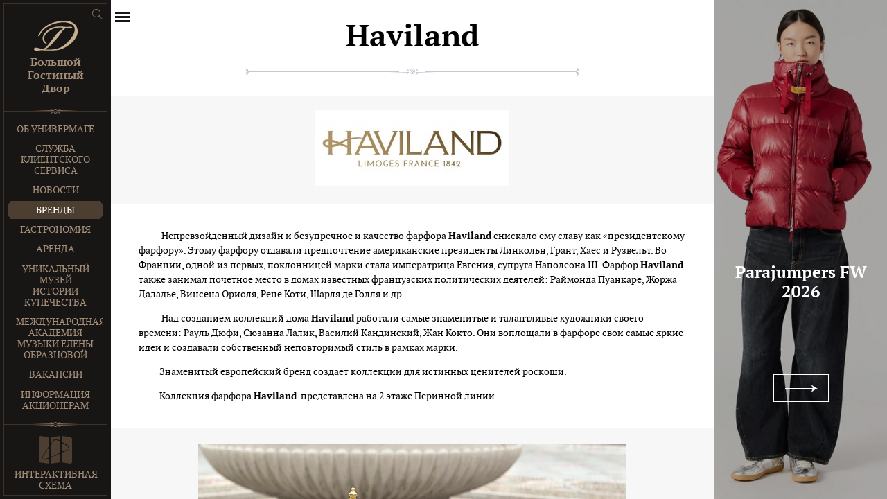

--- FILE ---
content_type: text/html; charset=utf-8
request_url: http://www.bgd.ru/brands/haviland
body_size: 8752
content:
<!DOCTYPE html>
<html id="no-js" lang="ru">
<head>
<meta charset="utf-8">
<title>Haviland</title>
<!--[if lt IE 9]>
<script src="/assets/html5shiv.min-5a0d5203d277d89552e1a805376b0176.js"></script>
<![endif]-->
<meta content="" name="description">
<meta content="width=device-width, initial-scale=1" name="viewport">
<meta content="848ae7630557f340f5b1ca0e385dc314" name="cmsmagazine">
<script src="/assets/nav-0fb5540ea06d60b0f33ad81ed18235f7.js"></script>
<link href="/favicon.ico" rel="shortcut icon">
<link href="/assets/app-718a746ae81bc600d9ec1e2412155a93.css" media="all" rel="stylesheet" />
<!--[if gte IE 9]>
<link href="/assets/ie9-ba4f4dd7479414d7c01f6b06db2c1bab.css" media="all" rel="stylesheet" />
<![endif]-->
<!--[if lt IE 9]>
<link href="/assets/ie8-e304a476e02d0f4a0910fbeca59b1488.css" media="all" rel="stylesheet" />
<script src="/assets/respond-d0460e7ff528130fc45e0b5d204876e2.js"></script>
<script src="/assets/printshiv.min-7287ee3543aa41da1038872423330c7f.js"></script>
<![endif]-->

<meta content="authenticity_token" name="csrf-param" />
<meta content="zel0WlVEPvRefFgSb6U8Gwb6w0fl6MOWrv8mqgX4Tn8=" name="csrf-token" />
</head>
<body>
<div id="container">
<div class="left">
<div class="switch"></div>
<div class="swiper-container">
<div class="swiper-wrapper">
<div class="swiper-slide">
<header>
<div class="logo">
<a href="/"><span></span>
<b>Большой Гостиный Двор</b>
</a></div>
<nav>
<ul>
<li><a href="/about">Об универмаге</a></li>
<li><a href="/vip-obsluzhivanie">Служба клиентского сервиса</a></li>
<li><a href="/news">Новости</a></li>
<li class="active"><a href="/brands">Бренды</a></li>
<li><a href="/otdel-gastronomiya">Гастрономия</a></li>
<li><a href="/rent">Аренда</a></li>
<li><a href="/muzey-istorii-kupechestva">Уникальный музей истории купечества</a></li>
<li><a href="/mameo">Международная Академия Музыки Елены Образцовой</a></li>
<li><a href="/jobs">Вакансии</a></li>
<li><a href="/informatsiya-aktsioneram">Информация акционерам</a></li>
</ul>
</nav>
<div class="m-link">
<a href="/map"><span>Интерактивная схема</span>
</a></div>
<div class="social">
<ul>
<li>
<a class="vkontakte" href="http://vk.com/bgdspb" target="_blank" title="Мы ВКонтакте">ВКонтакте</a>
</li>
<li>
<a class="twitter" href="https://t.me/bgdspb" target="_blank" title="Мы в Твиттере">Твиттер</a>
</li>
<li>
<a class="youtube" href="https://www.youtube.com/channel/UCkLxRMFj-XOucB4v0R34aYQ" target="_blank" title="Мы в YouTube">YouTube</a>
</li>
</ul>
</div>
</header>
<footer>
<div class="contacts" itemscope itemtype="http://schema.org/Organization">
<span class="address" itemprop="address" itemscope itemtype="http://schema.org/PostalAddress">
<span itemprop="addressLocality">Санкт-Петербург</span>
<span itemprop="streetAddress">Невский пр., д. 35</span>
</span>
<span>Служба информации:</span>
<span itemprop="telephone">+7 (812) 630-54-08</span>
</div>
<div class="developer">
Создание сайта
<a href="http://molinos.ru">Molinos</a>
</div>
</footer>
</div>
</div>
</div>
<div class="swiper-scrollbar"></div>
</div>

<div class="center">

<div class="content">
<div class="swiper-container">
<div class="swiper-wrapper">
<div class="swiper-slide">
<div class="in">
<article>
<h1>Haviland</h1>
<div class="line"></div>
<div class="brand">
<img alt="Haviland" src="/system/brand/image/508/standard______2.jpg" />
</div>
<p>&nbsp;&nbsp;&nbsp;&nbsp;&nbsp;&nbsp;&nbsp;&nbsp;&nbsp;&nbsp; Непревзойденный дизайн и безупречное и качество фарфора <strong>Haviland</strong> снискало ему славу как &laquo;президентскому фарфору&raquo;. Этому фарфору отдавали предпочтение американские президенты Линкольн, Грант, Хаес и Рузвельт. Во Франции, одной из первых, поклонницей марки стала императрица Евгения, супруга Наполеона III. Фарфор <strong>Haviland </strong>также занимал почетное место в домах известных французских политических деятелей: Раймонда Пуанкаре, Жоржа Даладье, Винсена Ориоля, Рене Коти, Шарля де Голля и др.</p>
<p>&nbsp;&nbsp;&nbsp;&nbsp;&nbsp;&nbsp;&nbsp;&nbsp;&nbsp;&nbsp; Над созданием коллекций дома&nbsp;<strong>Haviland</strong> работали самые знаменитые и талантливые художники своего времени: Рауль Дюфи, Сюзанна Лалик, Василий Кандинский, Жан Кокто. Они воплощали в фарфоре свои самые яркие идеи и создавали собственный неповторимый стиль в рамках марки.</p>
<p>&nbsp;&nbsp;&nbsp;&nbsp;&nbsp;&nbsp;&nbsp;&nbsp;&nbsp; Знаменитый европейский бренд создает коллекции для истинных ценителей роскоши.</p>
<p>&nbsp;&nbsp;&nbsp;&nbsp;&nbsp;&nbsp;&nbsp;&nbsp;&nbsp; Коллекция фарфора <strong>Haviland</strong>&nbsp; представлена на 2 этаже Перинной линии</p>
<div class="gallery"><img src="/system/inline_image/image/13121/1_Relief.jpg" /><img src="/system/inline_image/image/13122/Banniere-Home-haviland-5.jpg" /><img src="/system/inline_image/image/13123/Portofino-lifestyle-7.jpg" /><img src="/system/inline_image/image/13124/Banniere-Home-haviland-1.jpg" /><img src="/system/inline_image/image/13125/300965012234_Ocean_bleu_Tasse__soucoupe_the_Tea_cup_and_saucer-1.png" /><img src="/system/inline_image/image/13130/Oasis.jpg" /><img src="/system/inline_image/image/13133/Banniere-Home-haviland-3.jpg" /><img src="/system/inline_image/image/13126/Ocean-bleu.jpg" /><img src="/system/inline_image/image/13127/Ocean-bleu-lifestyle-4-Copie-600x900.jpg" /><img src="/system/inline_image/image/13131/louveciennes-lifestyle-600x801.jpg" /><img src="/system/inline_image/image/13132/Saint-honore.jpg" /></div>
<p>&nbsp;Ждем Вас в Большом Гостином Дворе!</p>
<p></p>
<p></p>
<h4>Бренд представлен в магазинах:</h4>
<ul class="inline-list">
<li>
<a href="/shops/mir-farfora-i-hrustalya">Мир фарфора и хрусталя</a>
</li>
</ul>
</article>
</div>
</div>
</div>
</div>
<div class="swiper-scrollbar"></div>
</div>


<div class="search">
<div class="switch"></div>
<form action="/search">
<div class="field">
<input name="q" type="search">
</div>
<div class="submit">
<input type="submit" value="Найти">
</div>
</form>
</div>
</div>
<div class="right">
<div class="special white">
<a href="http://www.bgd.ru/news/2025/09/parajumpers-fw-2026-2025-9-9"><div class="title">
<b>Parajumpers FW 2026</b>
</div>
<div class="link">
<span>Подробнее</span>
</div>
<div class="bg" style="background-image: url(/system/index_banner/bg_image/194/right_pane_eMRJrx0EvtdPTO0ujBqg3D19NfGPbiWK6cW0DtGd6BjRNuj5mTAmuNvNSV9oI66k1HmHMMmer4UEEn_q-85VvlGy.jpg)"></div>
</a></div>

</div>
</div>
<div id="activity"></div>
<script src="/assets/app-c278fd21b3d359787df5dc03da1c809a.js"></script>

<script>
  (function(i,s,o,g,r,a,m){i['GoogleAnalyticsObject']=r;i[r]=i[r]||function(){
  (i[r].q=i[r].q||[]).push(arguments)},i[r].l=1*new Date();a=s.createElement(o),
  m=s.getElementsByTagName(o)[0];a.async=1;a.src=g;m.parentNode.insertBefore(a,m)
  })(window,document,'script','https://www.google-analytics.com/analytics.js','ga');

  ga('create', 'UA-96862119-1', 'auto');
  ga('send', 'pageview');

</script>

<!-- Yandex.Metrika counter -->
<script type="text/javascript" >
   (function(m,e,t,r,i,k,a){m[i]=m[i]||function(){(m[i].a=m[i].a||[]).push(arguments)};
   m[i].l=1*new Date();k=e.createElement(t),a=e.getElementsByTagName(t)[0],k.async=1,k.src=r,a.parentNode.insertBefore(k,a)})
   (window, document, "script", "https://mc.yandex.ru/metrika/tag.js", "ym");

   ym(75191095, "init", {
        clickmap:true,
        trackLinks:true,
        accurateTrackBounce:true,
        webvisor:true
   });
</script>
<noscript><div><img src="https://mc.yandex.ru/watch/75191095" style="position:absolute; left:-9999px;" alt="" /></div></noscript>
<!-- /Yandex.Metrika counter -->

</body>
</html>


--- FILE ---
content_type: text/css
request_url: http://www.bgd.ru/assets/app-718a746ae81bc600d9ec1e2412155a93.css
body_size: 81438
content:
@charset "UTF-8";@font-face{font-family:'PT Serif';src:url("/fonts/ptserif-regular.eot");src:url("/fonts/ptserif-regular.eot?#iefix") format("embedded-opentype"),url("/fonts/ptserif-regular.woff") format("woff"),url("/fonts/ptserif-regular.ttf") format("truetype"),url("/fonts/ptserif-regular.svg#ptserifregular") format("svg");font-weight:normal;font-style:normal}@font-face{font-family:'PT Serif';src:url("/fonts/ptserif-italic.eot");src:url("/fonts/ptserif-italic.eot?#iefix") format("embedded-opentype"),url("/fonts/ptserif-italic.woff") format("woff"),url("/fonts/ptserif-italic.ttf") format("truetype"),url("/fonts/ptserif-italic.svg#ptserifitalic") format("svg");font-weight:normal;font-style:italic}@font-face{font-family:'PT Serif';src:url("/fonts/ptserif-bold.eot");src:url("/fonts/ptserif-bold.eot?#iefix") format("embedded-opentype"),url("/fonts/ptserif-bold.woff") format("woff"),url("/fonts/ptserif-bold.ttf") format("truetype"),url("/fonts/ptserif-bold.svg#ptserifbold") format("svg");font-weight:bold;font-style:normal}@font-face{font-family:'PT Serif';src:url("/fonts/ptserif-bolditalic.eot");src:url("/fonts/ptserif-bolditalic.eot?#iefix") format("embedded-opentype"),url("/fonts/ptserif-bolditalic.woff") format("woff"),url("/fonts/ptserif-bolditalic.ttf") format("truetype"),url("/fonts/ptserif-bolditalic.svg#ptserifbolditalic") format("svg");font-weight:bold;font-style:italic}@font-face{font-family:'Arial Narrow';src:url("/fonts/arial-narrow.eot");src:url("/fonts/arial-narrow.eot?#iefix") format("embedded-opentype"),url("/fonts/arial-narrow.woff") format("woff"),url("/fonts/arial-narrow.ttf") format("truetype"),url("/fonts/arial-narrow.svg#arialnarrow") format("svg");font-weight:normal;font-style:normal}*{margin:0;padding:0}*,*:before,*:after{box-sizing:border-box}html,body,div,span,object,iframe,embed,h1,h2,h3,h4,h5,h6,p,blockquote,pre,a,abbr,address,cite,code,del,dfn,em,font,img,ins,kbd,q,s,samp,small,strong,sub,sup,var,b,u,i,center,dl,dt,dd,ol,ul,li,fieldset,form,label,legend,table,caption,tbody,tfoot,thead,tr,th,td,article,aside,canvas,details,figcaption,figure,footer,header,hgroup,menu,nav,output,section,summary,time,mark,audio,video{margin:0;padding:0;border:0;font-size:100%;font-family:inherit;vertical-align:baseline;background:transparent}article,aside,details,figcaption,figure,footer,header,hgroup,nav,section,summary{display:block}audio,canvas,video{display:inline-block}body{width:100%;color:black;font-family:"PT Serif", serif;font-size:0.625em;line-height:1;background-color:white;-webkit-font-smoothing:antialiased;-moz-osx-font-smoothing:grayscale}h1{color:black;margin:0 0 0.6em 0;font:bold 440%/1 "PT Serif", serif}h2{color:black;margin:1.2em 0 0.6em 0;font:bold 380%/1.2 "PT Serif", serif}h3{color:black;margin:1.5em 0 0.8em 0;font:bold 320%/1.2 "PT Serif", serif}h4{color:black;margin:1.5em 0 0.7em 0;font:bold 200%/1.2 "PT Serif", serif}h1,h2,h3{text-align:center}h5,h6{color:black;margin:1em 0 1em 0;font:bold 140%/1.5 "PT Serif", serif}a{color:#c97008;text-decoration:underline}a:hover,a:active{color:#be0d0d;outline:0}a:visited{color:#761212}p{margin:0 0 1em;font-size:140%;line-height:1.5}p.date{color:#5d5d5d}p.br{margin:0}b,strong{font-weight:bold}i,em{font-style:italic}span.nobr{white-space:nowrap}small{font-size:80%}sup{vertical-align:baseline;position:relative;top:-0.5em;font-size:75%}sub{vertical-align:baseline;position:relative;bottom:-0.25em;font-size:75%}blockquote,q{position:relative;quotes:none;width:100%;max-width:480px;margin:36px auto;padding:24px 0;color:#b77400;font-size:180%;line-height:1.2;font-style:italic;text-align:center;border:0;background-color:transparent}blockquote:before,blockquote:after{display:block;position:absolute;left:0;width:100%;height:11px;background:url(/assets/quote-e20ed405573a68038ca4249e0a563190.png) no-repeat 50% 0;background-size:100% 11px;content:""}blockquote:before{top:0}blockquote:after{bottom:0}q:before,q:after{content:'';content:none}abbr[title]{border-bottom:1px dotted}ul{list-style:disc;margin:0 0 1.4em;padding:0 0 0 2.75em}ol{list-style:decimal;margin:0 0 1.4em;padding:0 0 0 3em}li{margin:0 0 0.5em;padding:0;font-size:140%;line-height:1.5}li ul,li ol{margin-top:0.75em}table{margin:36px 0;padding:0;border-collapse:collapse;border-spacing:0}table tr,table th,table td{vertical-align:top}table th,table td{padding:8px 10px;font-size:140%;line-height:1.5;font-weight:normal;text-align:left;border-bottom:1px solid #d2d2d2}table thead th,table thead td{padding:0 10px 4px;font-weight:bold;vertical-align:bottom;border-bottom:2px solid #a38e7b}table tbody tr:nth-child(odd) th,table tbody tr:nth-child(odd) td{background-color:#f8f8f8}table tbody tr:first-child th,table tbody tr:first-child td{border-top:1px solid #d2d2d2}table tbody:before{display:block;height:1px;content:""}.table{position:relative;width:100%;overflow-x:auto;overflow-y:hidden;margin:36px 0;-webkit-overflow-scrolling:touch;-ms-overflow-style:-ms-autohiding-scrollbar}.table table{margin:0}.table::-webkit-scrollbar{-webkit-appearance:none;height:12px;background-color:#f8f8f8}.table::-webkit-scrollbar-thumb{background-color:#d3d3d3}hr{display:block;margin:2em 0;padding:0;width:100%;height:1px;color:#e7c492;background-color:#e7c492;border:0}img{border:0}audio:not([controls]){display:none;height:0}span.fx{display:block;margin:0;padding:0;font-size:0;line-height:0}mark,span.match{background-color:#F7F4DD}#activity{display:none;position:fixed;z-index:9999;left:50%;top:50%;width:40px;height:40px;margin:-20px 0 0 -20px;background-color:rgba(0,0,0,0.5);border-radius:8px}article p.lead,.txt p.lead{font-style:italic}article img,.txt img{max-width:100%;height:auto;margin:0.25em 0}article img.i-left,.txt img.i-left{float:left;margin:0 1.5em 0.5em 0}article img.i-right,.txt img.i-right{float:right;margin:0 0 0.5em 1.5em}article iframe,article object,.txt iframe,.txt object{display:block;margin:36px auto}article .iframe,.txt .iframe{width:800px;max-width:100%;margin:36px auto}article .iframe .box,.txt .iframe .box{position:relative;padding-bottom:56.25%;height:0}article .iframe iframe,.txt .iframe iframe{position:absolute;top:0;left:0;width:100%;height:100%;margin:0}article>:first-child,.txt>:first-child{margin-top:0}article h1+p:first-letter,article h2+p:first-letter,article h3+p:first-letter,.txt h1+p:first-letter,.txt h2+p:first-letter,.txt h3+p:first-letter{float:left;font-size:340%;line-height:normal;font-weight:bold;margin:-6px 0 0;padding-right:8px}article ul,.txt ul{list-style:none;padding-left:36px}article ul li,.txt ul li{position:relative}article ul li:before,.txt ul li:before{content:'\2022';display:block;position:absolute;right:100%;top:-0.05em;margin:0 10px 0 0;color:#a38e7a}article ul.inline-list li,.txt ul.inline-list li{display:inline-block;margin-right:36px}article ol,.txt ol{list-style:none;counter-reset:li;padding-left:36px}article ol li,.txt ol li{position:relative}article ol li:before,.txt ol li:before{content:counter(li) ".";counter-increment:li;position:absolute;right:100%;top:0;margin:0 6px 0 0;color:#a38e7a;font-weight:bold}article blockquote p,article li p,article th p,article td p,article th li,article td li,.txt blockquote p,.txt li p,.txt th p,.txt td p,.txt th li,.txt td li{font-size:100%}article table th p,article table td p,article blockquote p,.txt table th p,.txt table td p,.txt blockquote p{margin:0}html{-webkit-text-size-adjust:none;-ms-text-size-adjust:none}html,body{height:100%}.swiper-container{position:relative;z-index:1;margin:0 auto;overflow:hidden;-webkit-backface-visibility:hidden;-ms-backface-visibility:hidden;-o-backface-visibility:hidden;backface-visibility:hidden}.swiper-wrapper{position:relative;width:100%;-webkit-transition-property:-webkit-transform, left, top;-webkit-transition-duration:0s;-webkit-transform:translate3d(0px, 0, 0);-webkit-transition-timing-function:ease;-moz-transition-property:-moz-transform, left, top;-moz-transition-duration:0s;-moz-transform:translate3d(0px, 0, 0);-moz-transition-timing-function:ease;-o-transition-property:-o-transform, left, top;-o-transition-duration:0s;-o-transform:translate3d(0px, 0, 0);-o-transition-timing-function:ease;-o-transform:translate(0px, 0px);-ms-transition-property:-ms-transform, left, top;-ms-transition-duration:0s;-ms-transform:translate3d(0px, 0, 0);-ms-transition-timing-function:ease;-webkit-transition-property:-webkit-transform, left, top;transition-property:transform, left, top;-webkit-transition-duration:0s;transition-duration:0s;-webkit-transform:translate3d(0px, 0, 0);transform:translate3d(0px, 0, 0);-webkit-transition-timing-function:ease;transition-timing-function:ease;box-sizing:content-box}.swiper-free-mode>.swiper-wrapper{margin:0 auto;-webkit-transition-timing-function:ease-out;transition-timing-function:ease-out}.swiper-slide{float:left}.swiper-wp8-horizontal{-ms-touch-action:pan-y}.swiper-wp8-vertical{-ms-touch-action:pan-x}.swiper-scrollbar{position:absolute;z-index:2;right:2px;top:5px;bottom:5px;width:1px;background-color:#ccc;background-color:rgba(0,0,0,0.2);-ms-touch-action:none}.swiper-scrollbar-drag{width:100%;height:100%;position:relative;background-color:#333;background-color:rgba(0,0,0,0.8)}.swiper-scrollbar-drag:after{display:block;position:absolute;left:-5px;right:-5px;top:-5px;bottom:-5px;content:""}.h-block .swiper-scrollbar{right:3px;top:3px;bottom:3px;width:5px;background-color:rgba(0,0,0,0.05)}.h-block .swiper-scrollbar-drag{background-color:#4c3e31}#container{position:absolute;width:100%;height:100%;overflow:hidden}.hidden{display:none}header .logo{margin:0;padding:24px 0 22px;color:#c5b191;font-size:160%;line-height:1.2;font-weight:bold;text-align:center}header .logo a{text-decoration:none}header .logo b{display:block;width:6.25em;margin:0 auto}header .logo span{display:block;width:63px;height:43px;margin:0 auto 8px;background:transparent url(/assets/bgd-logo-b3b73cad78e74e1336dfebd218761c1c.png) no-repeat;background-image:url(/assets/bgd-logo-f695da05ef668c74497b80066a436c5f.svg),none;background-size:63px 43px}header nav{padding:12px 5px}header nav ul li{position:relative;margin:0 0 2px;overflow:hidden}header nav ul li:before,header nav ul li:after,header nav ul li a:before,header nav ul li a:after,header nav ul li span:before,header nav ul li span:after{display:none;position:absolute;width:10px;height:10px;background-color:#181614;border:1px solid #4c3e31;border-radius:5px;box-sizing:border-box;content:""}header nav ul li:before{left:-5px;top:-5px}header nav ul li:after{right:-5px;top:-5px}header nav ul li a:before,header nav ul li span:before{left:-5px;bottom:-5px}header nav ul li a:after,header nav ul li span:after{right:-5px;bottom:-5px}header nav ul li:hover a{box-shadow:inset 0 0 0 1px #4c3e31}header nav ul li:hover:before,header nav ul li:hover:after,header nav ul li:hover a:before,header nav ul li:hover a:after,header nav ul li:hover span:before,header nav ul li:hover span:after{display:block}header nav ul li.active a,header nav ul li.active span{color:#fff;background-color:#4c3e31}header nav ul li.active:before,header nav ul li.active:after,header nav ul li.active a:before,header nav ul li.active a:after,header nav ul li.active span:before,header nav ul li.active span:after{display:block}header .m-link{margin:0;padding:16px 0;font-size:140%;line-height:1.2;text-transform:uppercase;text-align:center}header .m-link a{display:block;width:80%;margin:0 auto;padding-top:48px;text-decoration:none;background:url(/assets/map-421ed959a62510859f3af15cdf4d8195.png) no-repeat 50% 0}header .social{padding:18px 6px}header .social ul{list-style:none;width:auto;margin:0 auto -6px;padding:0;text-align:center}header .social ul li{display:inline-block;vertical-align:top;margin:0 0 6px;padding:0}header .social ul li a{display:block;width:30px;height:30px;color:transparent;text-indent:-1000px;background:transparent url(/assets/social-b75a43444b87fc56160ce6280240711d.png) no-repeat;background-image:url(/assets/social-05f61149db076d71cdb02e0e22a3e0a2.svg),none;background-size:76px 42px;border-radius:15px;-webkit-transition:all 0.2s;transition:all 0.2s}header .social ul li a.vkontakte{background-position:7px 9px}header .social ul li a.facebook{background-position:-24px 9px}header .social ul li a.twitter{background-position:-53px 9px}header .social ul li a.googleplus{background-position:8px -18px}header .social ul li a.youtube{background-position:-23px -19px}header .social ul li a.instagram{background-position:-53px -19px}header .social ul li a:hover{background-color:#4c3e31}header .logo,header nav,header .m-link,header .social{position:relative;border-bottom:1px solid #3e3229}header .logo:after,header nav:after,header .m-link:after,header .social:after{display:block;position:absolute;left:0;right:0;bottom:-4px;height:7px;background:url(/assets/separator-e1dc3da97f3aee48423c6fb6a629a9b0.png) no-repeat 50% 0;content:""}nav{text-align:center}nav ul{list-style:none;margin:0;padding:0}nav ul li{margin:0;padding:0;font-size:140%;line-height:1.2;text-transform:uppercase}nav ul li a,nav ul li span{display:block;padding:0.4em 12px 0.34em;text-decoration:none}nav ul li li{font-size:100%}.search .switch{z-index:4;left:-35px;top:5px;width:30px;height:30px;border:1px solid #3e3229;background:#181614 url(/assets/search-dc9feb8931f74112c3baadff21834d70.png) no-repeat 50% 50%}.search form{display:none;position:absolute;z-index:4;left:-5px;right:0;top:0;min-height:40px;background-color:#181614;-webkit-transition:0.5s;transition:0.5s}.search form .field{position:absolute;z-index:2;left:-1px;right:140px;top:5px;margin:0}.search form .field input{display:block;width:100%;height:30px;padding:8px 6px 7px;color:#a38e7a;border:1px solid #3e3229;background-color:#28221c;box-sizing:border-box}.search form .submit{position:absolute;z-index:1;right:20px;top:5px;margin:0}.search form .submit input{width:100px;min-width:0;padding-bottom:7px}.search.opened form{display:block}.m-container+.search form{right:250px}.more{text-align:center}footer{position:absolute;left:0;right:0;bottom:0;padding:8px;font-size:120%;line-height:1.2;text-align:center}footer a{-webkit-transition:all 0.2s;transition:all 0.2s}footer a:hover{color:#c5b191}footer span{display:block}footer span.address{margin-bottom:4px}footer .contacts{margin:0 0 20px}footer .developer{margin:0 -8px}footer .developer a{text-decoration:none;border-bottom:1px solid}.swiper-container{width:100%;height:100%}.swiper-slide{width:100%;height:auto}.switch{position:absolute;width:20px;height:20px;cursor:pointer}.left{position:absolute;z-index:3;left:0;top:0;bottom:0;width:160px;height:100%;padding:5px;color:#a38e7a;background-color:#181614;-webkit-transition-property:all;transition-property:all;-webkit-transition-duration:0.2s;transition-duration:0.2s}.left a{color:#a38e7a}.left>.switch{right:-34px;top:10px;width:34px;height:27px;background:transparent url(/assets/nav-a56ada445c06a6200483750d6d0420a8.png) no-repeat 50% 50%;background-image:url(/assets/nav-5781645d15b99ddfefd5bdcf3a8d4d3a.svg),none;background-size:22px 16px;-webkit-transition:0.2s;transition:0.2s;-webkit-touch-callout:none;-webkit-tap-highlight-color:rgba(0,0,0,0)}.left .swiper-container{border:1px solid #3e3229}.left .swiper-wrapper{min-height:100% !important}.left .swiper-slide{padding-bottom:126px}.left .swiper-scrollbar{background:#3e3229}.left .swiper-scrollbar-drag{background:#c5b191}.left.hidden{display:block;left:-160px}.center{position:absolute;left:160px;right:250px;top:0;bottom:0;height:100%;-webkit-transition-property:all;transition-property:all;-webkit-transition-duration:0.2s;transition-duration:0.2s}.center.l{-webkit-transform:translate3d(-160px, 0, 0);transform:translate3d(-160px, 0, 0)}.center.r{-webkit-transform:translate3d(160px, 0, 0);transform:translate3d(160px, 0, 0)}.center.wide{left:0}.center.bgd{right:0}.closed .left{display:block;left:-160px}.closed .center{left:0}.content{position:absolute;left:0;right:0;top:0;bottom:0}.content .in{margin:0;padding:32px 40px 24px}.sidebar{position:absolute;z-index:2;left:0;top:0;bottom:0;width:160px;height:100%;background-color:#f1f4f5}.sidebar nav{padding:160px 0 0}.sidebar nav ul li{color:#8a8e94}.sidebar nav ul li a,.sidebar nav ul li span{padding:10px 12px 8px;color:#8a8e94}.sidebar nav ul li:not(.active) a:hover{background-color:rgba(0,0,0,0.025)}.sidebar nav ul li.active{background-color:#fff}.sidebar nav ul li.active>a,.sidebar nav ul li.active>span{color:#3f3f3f;font-weight:bold}.sidebar nav ul li ul{background-color:#dee3e6}.sidebar nav ul li ul li{color:#565656;font-size:85%}.sidebar nav ul li ul li a,.sidebar nav ul li ul li span{padding:8px 12px 8px;color:#565656}.sidebar nav ul li ul li.active{background-color:#8c9298}.sidebar nav ul li ul li.active>a,.sidebar nav ul li ul li.active>span{color:#fff;font-weight:normal}.sidebar+.content{left:160px}.right{position:absolute;z-index:3;right:0;top:0;bottom:0;width:250px;height:100%;background-color:#fff;border-left:1px solid #d3d3d3}.right .swiper-slide{width:100%;height:100%}.right>.switch{left:-20px;top:20px}.special{position:absolute;left:0;right:0;top:0;bottom:0;overflow:hidden}.special a{display:block;position:absolute;left:0;right:0;top:0;bottom:0;padding:0 20px;text-decoration:none;text-align:center}.special a:hover .bg{-webkit-filter:none;filter:none}.special .image{position:absolute;z-index:3;bottom:50%;left:20px;right:20px}.special .image img{display:block;width:auto;max-width:80%;height:auto;max-height:140px;margin:0 auto}.special .title{position:absolute;z-index:3;top:50%;left:20px;right:20px;margin-top:20px;color:#000;font-size:240%;line-height:1.2;font-weight:bold}.special .title span{white-space:nowrap}.special .link{position:absolute;z-index:3;top:75%;left:20px;right:20px}.special .link span{display:inline-block;width:80px;height:40px;color:transparent;text-indent:-1000px;border:1px solid #000;background:url(/assets/go-9c0140d6ad7b8c7e13e586e847641288.png) no-repeat 50% 50%;-webkit-transition:all 0.2s;transition:all 0.2s}.special .bg{position:absolute;z-index:1;left:0;right:0;top:0;bottom:0;background-repeat:no-repeat;background-position:50% 50%;background-size:cover;background-image:url(/assets/missoni/missoni-bg-86484887010b181818a664a403f9145d.jpg);-webkit-transition:all 0.2s;transition:all 0.2s}.special .bg:after{display:block;position:absolute;z-index:2;left:0;right:0;top:0;bottom:0;background:rgba(0,0,0,0.3);content:""}.special.white .title{color:#fff}.special.white .link span{border-color:#fff;background-image:url(/assets/go-white-4ba0c6a3792348975c91e3e4673a1227.png)}.left.quick,.center.quick{-webkit-transition-duration:0s;transition-duration:0s}.specials{margin:0;padding:34px 16px 10px;text-align:center;background-color:#f7f7f7}.specials ul{list-style:none;margin:0;padding:0}.specials li{display:inline-block;vertical-align:top;margin:0 1.2em 24px;padding:0;font-size:140%;line-height:1.2}.specials a{position:relative;display:block;padding:6px;text-decoration:none;overflow:hidden}.specials a:hover .info{top:0;padding-top:3em}.specials a:hover .info:after{bottom:2.3em}.specials a:after{display:block;position:absolute;left:6px;right:6px;top:6px;bottom:6px;border-radius:5em;box-shadow:0 0 0 2px #fff, 0 0 0 3px #b77400, 0 0 0 100px #f7f7f7;-webkit-transition:all 0.1s;transition:all 0.1s;content:""}.specials a:hover:after{box-shadow:0 0 0 2px #fff, 0 0 0 6px #b77400, 0 0 0 100px #f7f7f7}.specials .frame{position:relative;overflow:hidden}.specials .frame,.specials img{width:10em;height:10em;border-radius:5em}.specials .info{display:block;position:absolute;left:0;right:0;top:50%;bottom:0;padding:0.7em 1.4em;color:#d0d0d0;font-size:85%;background-color:#000;background-color:rgba(0,0,0,0.8);-webkit-transition:all 0.2s;transition:all 0.2s}.specials .info:after{display:block;position:absolute;left:50%;bottom:-14px;width:20px;height:13px;margin:0 0 0 -10px;background:url(/assets/arrow-f918764c464a96b220c81dcf2367fc30.png) no-repeat;-webkit-transition:all 0.2s;transition:all 0.2s;content:""}.specials b,.specials span{display:block;margin:0 auto}.specials b{color:#deac54;font-weight:normal}.specials span{position:relative;font-style:italic}.specials span:before{display:block;margin-top:2px;line-height:0.7;text-align:center;content:"•"}.tiles{margin:0 -1px -1px 0;overflow:hidden}.tiles ul{list-style:none;padding:0}.tiles li{float:left;width:50%;margin:0;padding:0;font-size:200%;line-height:1.1;font-weight:bold;text-align:center;border:1px solid #d3d3d3;border-width:0 1px 1px 0}.tiles a{display:table;width:100%;height:5em;text-decoration:none}.tiles span{display:table-cell;vertical-align:middle;padding:0 1em}.news{margin:0;padding:40px 0 4px;text-align:center}.news ul{list-style:none;margin:0;padding:0}.news li{display:inline-block;vertical-align:top;width:auto;max-width:8em;margin:0 1% 36px;padding:0;font-size:160%;line-height:1;font-weight:bold}.news a{position:relative;display:block;color:#212121;text-decoration:none}.news a:after{display:block;position:absolute;z-index:-1;left:50%;top:-12px;bottom:-20px;width:4.2em;margin:0 0 0 -2.1em;border:5px solid #dee3e6;opacity:0;-webkit-transition:all 0.2s;transition:all 0.2s;content:""}.news a:hover:after{opacity:1}.news img{display:block;margin:0 auto 16px}.news span{display:block}.content div.actions{margin:-22px 0 24px}div.category{margin:0 0 8px;color:#8c9298;font-size:200%;line-height:1.2;font-weight:bold;text-transform:uppercase;text-align:center}div.list{margin:0 0 -20px;padding:0}div.list .item{max-width:800px;margin:-4px auto 38px;overflow:hidden}div.list .item .image{float:left;width:90px;margin:0 16px 0 0;padding:4px 0 0}div.list .item .image img{max-width:100%;height:auto}div.list .item .text{position:relative;padding:0 0 2px 20px;overflow:hidden}div.list .item .text:before{display:block;position:absolute;left:0;top:4px;width:4px;height:48px;background-color:#a38e7a;content:""}div.list .item h2{margin:0 0 0.5em;font-size:200%;font-weight:bold;text-align:left}div.list .item p.date{margin-top:-0.55em;margin-bottom:0.75em;color:#8c9298;font-size:120%;line-height:1.2;font-style:italic}div.list .item a.button{min-width:0}.sections{list-style:none;margin:0 -40px 18px;padding:0;text-align:center}.sections li{display:inline-block;vertical-align:top;margin:0 16px 16px;padding:0;font-size:300%;line-height:1.2;font-weight:bold}.sections a{color:#a38e7a}.sections+h1,.categories+h1{display:none}.categories{list-style:none;margin:0 -40px 22px;padding:0;text-align:center}.categories li{display:inline-block;vertical-align:top;width:auto;margin:0 2% 16px;padding:0;font-size:140%;line-height:1.2;font-weight:bold}.categories a,.categories i{position:relative;display:block;color:#c97008;text-decoration:none}.categories a:after,.categories i:after{display:block;position:absolute;z-index:-1;left:50%;top:-12px;bottom:-10px;width:3.2em;margin:0 0 0 -1.6em;border:5px solid #dee3e6;opacity:0;-webkit-transition:all 0.2s;transition:all 0.2s;content:""}.categories a:hover:after,.categories i:hover:after{opacity:1}.categories img{display:block;margin:0 auto 4px}.categories span{display:block;max-width:8em;margin:0 auto}.categories i{font-style:normal}.categories li.active a,.categories li.active i{color:#212121}.categories li.active a:after,.categories li.active i:after{opacity:1}.line{position:relative;width:100%;max-width:480px;min-height:1px;margin:0 auto;color:#8c9298;text-align:center}.line:before{display:block;position:absolute;z-index:-1;left:0;right:0;top:-4px;height:11px;background:url(/assets/line-7cbb18f2ca5a0878efe6c1b4c398f65c.png) no-repeat 50% 0;background-size:100% 11px;content:""}.line span{position:relative;display:inline-block;vertical-align:top;margin:-5px 0 0;padding:0 32px;font-size:120%;line-height:1;font-style:italic;background-color:#fff}.line span:before,.line span:after{display:block;position:absolute;top:2px;width:38px;height:9px;background:url(/assets/line-break-b9afd7ab89a3c48862991184b94746d8.png) no-repeat;content:""}.line span:before{right:100%;margin-right:-24px;background-position:0 0}.line span:after{left:100%;margin-left:-24px;background-position:-40px 0}.line span b,.line span strong{display:block;font-size:140%;font-style:normal}.line.date{margin-bottom:-8px}.line.month,.line.address{margin-bottom:22px}.line.month span,.line.address span{margin-top:-14px;font-size:140%}.line.month span:before,.line.month span:after,.line.address span:before,.line.address span:after{top:11px}.line.month b,.line.month strong,.line.address b,.line.address strong{text-transform:uppercase}.line.address{margin-top:40px;margin-bottom:26px}div.list+.line.month{margin-top:62px}.feedback+.line{margin-top:38px;margin-bottom:-20px}.line+p{margin-top:28px}div.toggle{position:relative;margin:-10px 0 30px;font-size:140%;line-height:1.2}div.toggle:after{display:block;position:absolute;left:100%;top:50%;width:2px;height:48px;margin:-24px 0 0 8px;background-color:#a38e7a;content:""}div.toggle a{display:block;width:40px;height:30px;color:transparent;text-decoration:none;text-indent:-1000px;border:1px solid #a38e7a;background:url(/assets/toggle-c212a1c3d2cc94d9a8c3684807e66494.png) no-repeat}div.toggle a.brands{background-position:-1px -1px}div.toggle a.index{background-position:-41px -1px}div.toggle a.active{display:none}.inline{margin:-10px 0 30px}.inline>div{display:inline-block;vertical-align:top;margin:0}.inline div.toggle{margin-right:50px}.filter .filter-button{display:inline-block;position:relative;vertical-align:top}.filter button{display:inline-block;width:40px;height:30px;min-width:0;padding:0;background:url(/assets/submit-arrow-dc234cfe0928d887eebc2a68c0f6beaf.png) no-repeat 50% 50%}.filter button:hover,.filter button:active{background-color:transparent}.filter a.reset{display:block;position:absolute;left:100%;top:50%;margin:-9px 0 0 8px;width:18px;height:18px;border-radius:9px;background:url(/assets/remove-4252500204407ea7467d7d7d3709bd32.png) no-repeat 50% 50%;-webkit-transition:all 0.1s;transition:all 0.1s}.filter a.reset:hover{border:1px solid #a4a4a4}.filter a.reset:active{box-shadow:inset 0 0 0 2px #a4a4a4}.check-select{position:relative;display:inline-block;vertical-align:top;width:280px;margin-right:40px;font-size:140%;line-height:1.2}.check-select b{position:relative;display:block;margin:4px 0 10px;padding:2px 0 2px 24px;color:#000;border-bottom:1px solid #a38e7a;cursor:pointer}.check-select b:before{display:block;position:absolute;z-index:3;left:5px;top:50%;width:9px;height:6px;margin:-3px 0 0;background:url(/assets/map/select-c0a34519565ba2aab6a84c4a0e8631ff.png) no-repeat 0 0;content:""}.check-select ul{list-style:none;margin:0;padding:0}.check-select li{margin:0;padding:0;font-size:100%;line-height:1.2}.check-select label{display:block;font-size:100%;line-height:1.2}.check-select .check-list{display:none;position:absolute;z-index:4;width:280px;height:138px;margin:-11px 0 0;padding:5px 15px 5px 5px;border:1px solid #a38e7a;background-color:#fff}.check-select .check-list:before,.check-select .check-list:after{display:block;position:absolute;content:""}.check-select .check-list:before{left:-1px;bottom:100%;width:19px;height:21px;margin:0 0 1px;border:solid #a38e7a;border-width:1px 1px 0 1px}.check-select .check-list:after{left:0;bottom:100%;width:17px;height:1px;background-color:#fff}.check-select .check-list .swiper-container{width:100%;height:128px}.check-select .check-list ul{margin-bottom:-8px}.check-select .check-list li{position:relative;min-height:24px;margin:0 0 10px;padding:4px 0 0 32px}.check-select .check-list li:before{display:block;position:absolute;left:0;top:0;width:24px;height:24px;border:1px solid #a38e7a;content:""}.check-select .check-list li.active:before{background:url(/assets/checkbox-8c7af10318eb51c216356c0cc372359f.png) no-repeat 50% 45%}.check-select .check-list li input,.check-select .check-list li div.checker{display:block;position:absolute;left:-40px;top:0}.check-select .check-selected{color:#a4a4a4;font-style:italic}.check-select .check-selected li{margin:0 0 6px;line-height:1.2}.check-select .check-selected a{display:block;position:relative;padding:0 0 0 24px;color:inherit;text-decoration:none}.check-select .check-selected a:before{display:block;position:absolute;left:0;top:50%;margin:-9px 0 0;width:18px;height:18px;border-radius:9px;background:url(/assets/remove-4252500204407ea7467d7d7d3709bd32.png) no-repeat 50% 50%;-webkit-transition:all 0.1s;transition:all 0.1s;content:""}.check-select .check-selected a:hover:before{border:1px solid #a4a4a4}.check-select .check-selected a:active:before{box-shadow:inset 0 0 0 2px #a4a4a4}.check-select.opened b:before{background-position:0 -44px}.check-select.opened .check-list{display:block}.check-select.disabled b{color:#a4a4a4;cursor:default}.check-select.disabled b:before{opacity:0.35;background-position:0 0}.check-select.disabled .check-list{display:none}.view{display:none}.view.active{display:block}ul.brands{list-style:none;margin:0 0 16px;padding:1px 0 0 1px;text-align:center;overflow:hidden}ul.brands li{float:left;width:110px;height:110px;padding:14px;margin:-1px 0 0 -1px;font-size:0;line-height:80px;text-align:center;border:1px solid #d3d3d3}ul.brands li a,ul.brands li span{display:block;width:100%;height:80px}ul.brands li img{width:auto;height:auto;max-width:100%;max-height:80px;vertical-align:middle}ul.brands li.dbl{width:219px}#js ul.brands{visibility:hidden}#js ul.brands.justified{visibility:visible}#js ul.brands.justified li{display:inline-block;float:none}div.index{margin:0 0 -20px;padding:0;text-align:center}div.index .col{display:inline-block;vertical-align:top;width:176px}div.index .letter{position:relative;margin:0 0 36px;padding:0 0 22px;font-size:160%;line-height:1.2;text-align:center}div.index .letter:after{display:block;position:absolute;left:50%;bottom:0;width:20px;height:9px;margin:0 0 0 -10px;background:url(/assets/leaf-6747c9e4b35a3055dc60931b16e6947f.png) no-repeat;content:""}div.index .letter b{position:relative;display:block;margin:0 0 16px;padding:0 0 8px;font-size:150%}div.index .letter b:after{display:block;position:absolute;left:50%;bottom:0;width:60px;height:4px;margin:0 0 0 -30px;background-color:#a38e7a;content:""}div.index .letter a{color:#000}div.index .letter ul{list-style:none;margin:0;padding:0}div.index .letter ul li{margin:0 0 0.5em;padding:0;font-size:100%;line-height:1.2}#js div.index{visibility:hidden}.action{margin:36px 0;text-align:center}.jobs h2{margin:36px 0 20px;font-size:260%}.jobs h2:first-child{margin-top:0}.jobs h2+p{margin-bottom:24px}.jobs ul{list-style:none;margin:0;padding:0}.jobs ul>li{position:relative;margin:0 0 24px;padding:0;font-size:100%}.jobs ul>li h3.position{margin:0;font-size:180%;line-height:1.2;font-weight:normal}.jobs ul>li h3.position a{text-decoration:none;border-bottom:1px dotted}.jobs ul>li h4{margin:1em 0;font-size:160%}.jobs ul>li .info{display:none;margin:22px 0 48px}.jobs ul>li ul{margin:0 0 1.4em;padding:0 0 0 16px}.jobs ul>li ul li{position:relative;margin:0 0 0.5em;padding:0;font-size:140%;line-height:1.5}.jobs ul>li ul li:before{content:'\2022';display:block;position:absolute;right:100%;top:-0.05em;margin:0 10px 0 0;color:#a38e7a}.jobs ul>li .details{margin:0;padding:0}.jobs ul>li .details li:before{display:none}.jobs ul>li .close{display:block;position:absolute;left:-35px;top:-4px;width:30px;height:30px;color:transparent;text-indent:-1000px;background:url(/assets/close-eb5ee6c28f463e0b2a104ebcae935947.png) no-repeat;cursor:pointer}.jobs ul>li.opened .position a{color:#761212;border:0;cursor:text}.jobs ul>li.opened .info{display:block}ul.details{list-style:none;width:360px;margin-left:auto;margin-right:auto;padding:0}ul.details li b,ul.details li strong,ul.details li span{display:inline-block;vertical-align:baseline;line-height:1.2}ul.details li b,ul.details li strong{width:180px}.main .in{max-width:none;padding:32px 0 0}.main h1{margin:0 0 28px;font-size:380%}.main blockquote{margin:0 auto 40px}.main h2{margin:0;font-size:260%;text-align:center;border:solid #d3d3d3;border-width:1px 0}.main h2 span{position:relative;display:inline-block;padding:8px 12px}.main h2 span:before,.main h2 span:after{display:block;position:absolute;top:0;bottom:0;width:31px;background:url(/assets/heading-f5e98fbacbaf63627fb251b07d952831.png) no-repeat;content:""}.main h2 span:before{right:100%;background-position:0 50%}.main h2 span:after{left:100%;background-position:-33px 50%}.fotorama__arr:focus:after,.fotorama__fullscreen-icon:focus:after,.fotorama__html,.fotorama__img,.fotorama__nav__frame:focus .fotorama__dot:after,.fotorama__nav__frame:focus .fotorama__thumb:after,.fotorama__stage__frame,.fotorama__stage__shaft,.fotorama__video iframe{position:absolute;width:100%;height:100%;top:0;right:0;left:0;bottom:0}.fotorama--fullscreen,.fotorama__img{max-width:99999px !important;max-height:99999px !important;min-width:0 !important;min-height:0 !important;border-radius:0 !important;box-shadow:none !important;padding:0 !important}.fotorama__wrap .fotorama__grab{cursor:move;cursor:-webkit-grab;cursor:-o-grab;cursor:-ms-grab;cursor:grab}.fotorama__grabbing *{cursor:move;cursor:-webkit-grabbing;cursor:-o-grabbing;cursor:-ms-grabbing;cursor:grabbing}.fotorama__spinner{position:absolute !important;top:50% !important;left:50% !important}.fotorama__wrap--css3 .fotorama__arr,.fotorama__wrap--css3 .fotorama__fullscreen-icon,.fotorama__wrap--css3 .fotorama__nav__shaft,.fotorama__wrap--css3 .fotorama__stage__shaft,.fotorama__wrap--css3 .fotorama__thumb-border,.fotorama__wrap--css3 .fotorama__video-close,.fotorama__wrap--css3 .fotorama__video-play{-webkit-transform:translate3d(0, 0, 0);transform:translate3d(0, 0, 0)}.fotorama__caption,.fotorama__nav:after,.fotorama__nav:before,.fotorama__stage:after,.fotorama__stage:before,.fotorama__wrap--css3 .fotorama__html,.fotorama__wrap--css3 .fotorama__nav,.fotorama__wrap--css3 .fotorama__spinner,.fotorama__wrap--css3 .fotorama__stage,.fotorama__wrap--css3 .fotorama__stage .fotorama__img,.fotorama__wrap--css3 .fotorama__stage__frame{-webkit-transform:translate3d(0px, 0, 0);transform:translate3d(0px, 0, 0)}.fotorama__arr:focus,.fotorama__fullscreen-icon:focus,.fotorama__nav__frame{outline:0}.fotorama__arr:focus:after,.fotorama__fullscreen-icon:focus:after,.fotorama__nav__frame:focus .fotorama__dot:after,.fotorama__nav__frame:focus .fotorama__thumb:after{content:'';border-radius:inherit;background-color:rgba(0,175,234,0.5)}.fotorama__wrap--video .fotorama__stage,.fotorama__wrap--video .fotorama__stage__frame--video,.fotorama__wrap--video .fotorama__stage__frame--video .fotorama__html,.fotorama__wrap--video .fotorama__stage__frame--video .fotorama__img,.fotorama__wrap--video .fotorama__stage__shaft{-webkit-transform:none !important;-ms-transform:none !important;transform:none !important}.fotorama__wrap--css3 .fotorama__nav__shaft,.fotorama__wrap--css3 .fotorama__stage__shaft,.fotorama__wrap--css3 .fotorama__thumb-border{-webkit-transition-property:-webkit-transform,width;transition-property:-webkit-transform,width;transition-property:transform,width;-webkit-transition-timing-function:cubic-bezier(0.1, 0, 0.25, 1);transition-timing-function:cubic-bezier(0.1, 0, 0.25, 1);-webkit-transition-duration:0ms;transition-duration:0ms}.fotorama__arr,.fotorama__fullscreen-icon,.fotorama__no-select,.fotorama__video-close,.fotorama__video-play,.fotorama__wrap{-webkit-user-select:none;-moz-user-select:none;-ms-user-select:none;user-select:none}.fotorama__select{-webkit-user-select:text;-moz-user-select:text;-ms-user-select:text;user-select:text}.fotorama__nav,.fotorama__nav__frame{margin:auto;padding:0}.fotorama__caption__wrap,.fotorama__nav__frame,.fotorama__nav__shaft{-moz-box-orient:vertical;display:inline-block;vertical-align:middle;*display:inline;*zoom:1}.fotorama__wrap *{box-sizing:content-box}.fotorama__caption__wrap{box-sizing:border-box}.fotorama--hidden,.fotorama__load{position:absolute;left:-99999px;top:-99999px;z-index:-1}.fotorama__arr,.fotorama__fullscreen-icon,.fotorama__nav,.fotorama__nav__frame,.fotorama__nav__shaft,.fotorama__stage__frame,.fotorama__stage__shaft,.fotorama__video-close,.fotorama__video-play{-webkit-tap-highlight-color:transparent}.fotorama__arr,.fotorama__fullscreen-icon,.fotorama__video-close,.fotorama__video-play{background:url(/assets/controls-4f4001447573fa2c8d89c6dc4524f4bc.png) no-repeat}.fotorama__thumb{background-color:#7f7f7f;background-color:rgba(127,127,127,0.2)}@media print{.fotorama__arr,.fotorama__fullscreen-icon,.fotorama__thumb-border,.fotorama__video-close,.fotorama__video-play{background:none !important}}.fotorama{min-width:1px;overflow:hidden}.fotorama:not(.fotorama--unobtrusive)>:not(:first-child){display:none}.fullscreen{width:100% !important;height:100% !important;max-width:100% !important;max-height:100% !important;margin:0 !important;padding:0 !important;overflow:hidden !important;background:#000}.fotorama--fullscreen{position:absolute !important;top:0 !important;left:0 !important;right:0 !important;bottom:0 !important;float:none !important;z-index:2147483647 !important;background:#000;width:100% !important;height:100% !important;margin:0 !important}.fotorama--fullscreen .fotorama__nav,.fotorama--fullscreen .fotorama__stage{background:#000}.fotorama__wrap{-webkit-text-size-adjust:100%;position:relative;direction:ltr;z-index:0}.fotorama__wrap--rtl .fotorama__stage__frame{direction:rtl}.fotorama__nav,.fotorama__stage{overflow:hidden;position:relative;max-width:100%}.fotorama__wrap--pan-y{-ms-touch-action:pan-y}.fotorama__wrap .fotorama__pointer{cursor:pointer}.fotorama__wrap--slide .fotorama__stage__frame{opacity:1 !important}.fotorama__stage__frame{overflow:hidden}.fotorama__stage__frame.fotorama__active{z-index:8}.fotorama__wrap--fade .fotorama__stage__frame{display:none}.fotorama__wrap--fade .fotorama__fade-front,.fotorama__wrap--fade .fotorama__fade-rear,.fotorama__wrap--fade .fotorama__stage__frame.fotorama__active{display:block;left:0;top:0}.fotorama__wrap--fade .fotorama__fade-front{z-index:8}.fotorama__wrap--fade .fotorama__fade-rear{z-index:7}.fotorama__wrap--fade .fotorama__fade-rear.fotorama__active{z-index:9}.fotorama__wrap--fade .fotorama__stage .fotorama__shadow{display:none}.fotorama__img{-ms-filter:"alpha(Opacity=0)";filter:alpha(opacity=0);opacity:0;border:none !important}.fotorama__error .fotorama__img,.fotorama__loaded .fotorama__img{-ms-filter:"alpha(Opacity=100)";filter:alpha(opacity=100);opacity:1}.fotorama--fullscreen .fotorama__loaded--full .fotorama__img,.fotorama__img--full{display:none}.fotorama--fullscreen .fotorama__loaded--full .fotorama__img--full{display:block}.fotorama__wrap--only-active .fotorama__nav,.fotorama__wrap--only-active .fotorama__stage{max-width:99999px !important}.fotorama__wrap--only-active .fotorama__stage__frame{visibility:hidden}.fotorama__wrap--only-active .fotorama__stage__frame.fotorama__active{visibility:visible}.fotorama__nav{font-size:0;line-height:0;text-align:center;display:none;white-space:nowrap;z-index:5}.fotorama__nav__shaft{position:relative;left:0;top:0;text-align:left}.fotorama__nav__frame{position:relative;cursor:pointer}.fotorama__nav--dots{display:block}.fotorama__nav--dots .fotorama__nav__frame{width:18px;height:30px;margin-left:3px;margin-right:3px}.fotorama__nav--dots .fotorama__nav__frame--thumb,.fotorama__nav--dots .fotorama__thumb-border{display:none}.fotorama__nav--thumbs{display:block}.fotorama__nav--thumbs .fotorama__nav__frame{padding-left:0 !important}.fotorama__nav--thumbs .fotorama__nav__frame:last-child{padding-right:0 !important}.fotorama__nav--thumbs .fotorama__nav__frame--dot{display:none}.fotorama__dot{display:block;width:10px;height:10px;position:relative;top:8px;left:2px;border-radius:7px;border:2px solid transparent;background-color:#867360}.fotorama__nav__frame:focus .fotorama__dot:after{padding:1px;top:-1px;left:-1px}.fotorama__nav__frame.fotorama__active .fotorama__dot{background-color:transparent;border-color:#867360}.fotorama__nav__frame.fotorama__active .fotorama__dot:after{content:"";display:block;position:absolute;left:50%;top:50%;width:4px;height:4px;margin:-2px 0 0 -2px;background-color:#867360;border-radius:2px}.fotorama__thumb{overflow:hidden;position:relative;width:100%;height:100%}.fotorama__nav__frame:focus .fotorama__thumb{z-index:2}.fotorama__thumb-border{position:absolute;z-index:9;top:0;left:0;border-style:solid;border-color:#00afea;background-image:-webkit-linear-gradient(top left, rgba(255,255,255,0.25), rgba(64,64,64,0.1));background-image:linear-gradient(to bottom right, rgba(255,255,255,0.25), rgba(64,64,64,0.1))}.fotorama__caption{position:absolute;z-index:12;bottom:0;left:0;right:0;font-family:'Helvetica Neue',Arial,sans-serif;font-size:14px;line-height:1.5;color:#000}.fotorama__caption a{text-decoration:none;color:#000;border-bottom:1px solid;border-color:rgba(0,0,0,0.5)}.fotorama__caption a:hover{color:#333;border-color:rgba(51,51,51,0.5)}.fotorama__wrap--rtl .fotorama__caption{left:auto;right:0}.fotorama__wrap--no-captions .fotorama__caption,.fotorama__wrap--video .fotorama__caption{display:none}.fotorama__caption__wrap{background-color:#fff;background-color:rgba(255,255,255,0.9);padding:5px 10px}@-webkit-keyframes spinner{0%{-webkit-transform:rotate(0);transform:rotate(0)}100%{-webkit-transform:rotate(360deg);transform:rotate(360deg)}}@keyframes spinner{0%{-webkit-transform:rotate(0);transform:rotate(0)}100%{-webkit-transform:rotate(360deg);transform:rotate(360deg)}}.fotorama__wrap--css3 .fotorama__spinner{-webkit-animation:spinner 24s infinite linear;animation:spinner 24s infinite linear}.fotorama__wrap--css3 .fotorama__html,.fotorama__wrap--css3 .fotorama__stage .fotorama__img{-webkit-transition-property:opacity;transition-property:opacity;-webkit-transition-timing-function:linear;transition-timing-function:linear;-webkit-transition-duration:.3s;transition-duration:.3s}.fotorama__wrap--video .fotorama__stage__frame--video .fotorama__html,.fotorama__wrap--video .fotorama__stage__frame--video .fotorama__img{-ms-filter:"alpha(Opacity=0)";filter:alpha(opacity=0);opacity:0}.fotorama__select{cursor:auto}.fotorama__video{top:32px;right:0;bottom:0;left:0;position:absolute;z-index:10}@-moz-document url-prefix(){.fotorama__active{box-shadow:0 0 0 transparent}}.fotorama__arr,.fotorama__fullscreen-icon,.fotorama__video-close,.fotorama__video-play{position:absolute;z-index:11;cursor:pointer}.fotorama__arr{position:absolute;width:28px;height:28px;top:50%;margin-top:-16px;border:2px solid #000;border-radius:16px;background-color:rgba(255,255,255,0.5);box-shadow:0 0 0 2px rgba(255,255,255,0.5)}.fotorama__arr--prev{left:8px;background-position:-3px 50%}.fotorama__arr--next{right:8px;background-position:-33px 50%}.fotorama__arr--disabled{pointer-events:none;cursor:default;*display:none;opacity:.1}.fotorama__fullscreen-icon{width:32px;height:32px;top:2px;right:2px;background-position:0 -32px;z-index:20}.fotorama__arr:focus,.fotorama__fullscreen-icon:focus{border-radius:50%}.fotorama--fullscreen .fotorama__fullscreen-icon{background-position:-32px -32px}.fotorama__video-play{width:96px;height:96px;left:50%;top:50%;margin-left:-48px;margin-top:-48px;background-position:0 -64px;opacity:0}.fotorama__wrap--css2 .fotorama__video-play,.fotorama__wrap--video .fotorama__stage .fotorama__video-play{display:none}.fotorama__error .fotorama__video-play,.fotorama__loaded .fotorama__video-play{opacity:1;display:block}.fotorama__nav__frame .fotorama__video-play{width:32px;height:32px;margin-left:-16px;margin-top:-16px;background-position:-64px -32px}.fotorama__video-close{width:32px;height:32px;top:0;right:0;background-position:-64px 0;z-index:20;opacity:0}.fotorama__wrap--css2 .fotorama__video-close{display:none}.fotorama__wrap--css3 .fotorama__video-close{-webkit-transform:translate3d(32px, -32px, 0);transform:translate3d(32px, -32px, 0)}.fotorama__wrap--video .fotorama__video-close{display:block;opacity:1}.fotorama__wrap--css3.fotorama__wrap--video .fotorama__video-close{-webkit-transform:translate3d(0, 0, 0);transform:translate3d(0, 0, 0)}.fotorama__wrap--no-controls.fotorama__wrap--toggle-arrows .fotorama__arr,.fotorama__wrap--no-controls.fotorama__wrap--toggle-arrows .fotorama__fullscreen-icon{opacity:0}.fotorama__wrap--no-controls.fotorama__wrap--toggle-arrows .fotorama__arr:focus,.fotorama__wrap--no-controls.fotorama__wrap--toggle-arrows .fotorama__fullscreen-icon:focus{opacity:1}.fotorama__wrap--video .fotorama__arr,.fotorama__wrap--video .fotorama__fullscreen-icon{opacity:0 !important}.fotorama__wrap--css2.fotorama__wrap--no-controls.fotorama__wrap--toggle-arrows .fotorama__arr,.fotorama__wrap--css2.fotorama__wrap--no-controls.fotorama__wrap--toggle-arrows .fotorama__fullscreen-icon{display:none}.fotorama__wrap--css2.fotorama__wrap--no-controls.fotorama__wrap--toggle-arrows .fotorama__arr:focus,.fotorama__wrap--css2.fotorama__wrap--no-controls.fotorama__wrap--toggle-arrows .fotorama__fullscreen-icon:focus{display:block}.fotorama__wrap--css2.fotorama__wrap--video .fotorama__arr,.fotorama__wrap--css2.fotorama__wrap--video .fotorama__fullscreen-icon{display:none !important}.fotorama__wrap--css3.fotorama__wrap--no-controls.fotorama__wrap--slide.fotorama__wrap--toggle-arrows .fotorama__fullscreen-icon:not(:focus){-webkit-transform:translate3d(32px, -32px, 0);transform:translate3d(32px, -32px, 0)}.fotorama__wrap--css3.fotorama__wrap--no-controls.fotorama__wrap--slide.fotorama__wrap--toggle-arrows .fotorama__arr--prev:not(:focus){-webkit-transform:translate3d(-48px, 0, 0);transform:translate3d(-48px, 0, 0)}.fotorama__wrap--css3.fotorama__wrap--no-controls.fotorama__wrap--slide.fotorama__wrap--toggle-arrows .fotorama__arr--next:not(:focus){-webkit-transform:translate3d(48px, 0, 0);transform:translate3d(48px, 0, 0)}.fotorama__wrap--css3.fotorama__wrap--video .fotorama__fullscreen-icon{-webkit-transform:translate3d(32px, -32px, 0) !important;transform:translate3d(32px, -32px, 0) !important}.fotorama__wrap--css3.fotorama__wrap--video .fotorama__arr--prev{-webkit-transform:translate3d(-48px, 0, 0) !important;transform:translate3d(-48px, 0, 0) !important}.fotorama__wrap--css3.fotorama__wrap--video .fotorama__arr--next{-webkit-transform:translate3d(48px, 0, 0) !important;transform:translate3d(48px, 0, 0) !important}.fotorama__wrap--css3 .fotorama__arr:not(:focus),.fotorama__wrap--css3 .fotorama__fullscreen-icon:not(:focus),.fotorama__wrap--css3 .fotorama__video-close:not(:focus),.fotorama__wrap--css3 .fotorama__video-play:not(:focus){-webkit-transition-property:-webkit-transform,opacity;transition-property:-webkit-transform,opacity;transition-property:transform,opacity;-webkit-transition-duration:.3s;transition-duration:.3s}.fotorama__nav:after,.fotorama__nav:before,.fotorama__stage:after,.fotorama__stage:before{content:"";display:block;position:absolute;text-decoration:none;top:0;bottom:0;width:10px;height:auto;z-index:10;pointer-events:none;background-repeat:no-repeat;background-size:1px 100%,5px 100%}.fotorama__nav:before,.fotorama__stage:before{background-image:-webkit-linear-gradient(transparent, rgba(0,0,0,0.2) 25%, rgba(0,0,0,0.3) 75%, transparent),-webkit-radial-gradient(0 50%, farthest-side, rgba(0,0,0,0.4), transparent);background-image:linear-gradient(transparent, rgba(0,0,0,0.2) 25%, rgba(0,0,0,0.3) 75%, transparent),radial-gradient(farthest-side at 0 50%, rgba(0,0,0,0.4), transparent);background-position:0 0,0 0;left:-10px}.fotorama__nav.fotorama__shadows--left:before,.fotorama__stage.fotorama__shadows--left:before{left:0}.fotorama__nav:after,.fotorama__stage:after{background-image:-webkit-linear-gradient(transparent, rgba(0,0,0,0.2) 25%, rgba(0,0,0,0.3) 75%, transparent),-webkit-radial-gradient(100% 50%, farthest-side, rgba(0,0,0,0.4), transparent);background-image:linear-gradient(transparent, rgba(0,0,0,0.2) 25%, rgba(0,0,0,0.3) 75%, transparent),radial-gradient(farthest-side at 100% 50%, rgba(0,0,0,0.4), transparent);background-position:100% 0,100% 0;right:-10px}.fotorama__nav.fotorama__shadows--right:after,.fotorama__stage.fotorama__shadows--right:after{right:0}.fotorama--fullscreen .fotorama__nav:after,.fotorama--fullscreen .fotorama__nav:before,.fotorama--fullscreen .fotorama__stage:after,.fotorama--fullscreen .fotorama__stage:before,.fotorama__wrap--fade .fotorama__stage:after,.fotorama__wrap--fade .fotorama__stage:before,.fotorama__wrap--no-shadows .fotorama__nav:after,.fotorama__wrap--no-shadows .fotorama__nav:before,.fotorama__wrap--no-shadows .fotorama__stage:after,.fotorama__wrap--no-shadows .fotorama__stage:before{display:none}.gallery{position:relative;margin:36px -20px;padding:20px 20px 12px;background-color:#f7f7f7}.gallery:before,.gallery:after{display:block;position:absolute;top:0;bottom:0;width:2000px;background-color:#f7f7f7;content:""}.gallery:before{right:100%}.gallery:after{left:100%}.brand{position:relative;margin:36px -20px;padding:20px 20px 18px;font-size:140%;line-height:1.2;text-align:center;background-color:#f7f7f7}.brand img{display:block;margin:0 auto 8px}.brand a{color:#5d5d5d;font-style:italic}.brand:before,.brand:after{display:block;position:absolute;top:0;bottom:0;width:2000px;background-color:#f7f7f7;content:""}.brand:before{right:100%}.brand:after{left:100%}.feedback{width:100%;max-width:380px;margin:0 auto 16px}.feedback h2{margin-bottom:16px;font-size:260%}.map{position:relative;height:340px;margin:36px -20px 0;padding:20px;text-align:center;background-color:#f7f7f7}.map #map{width:100%;height:300px}.map:before,.map:after{display:block;position:absolute;top:0;bottom:0;width:2000px;background-color:#f7f7f7;content:""}.map:before{right:100%}.map:after{left:100%}.noUi-target,.noUi-target *{-webkit-touch-callout:none;-webkit-user-select:none;-ms-touch-action:none;-ms-user-select:none;-moz-user-select:none;box-sizing:border-box}.noUi-target{position:relative}.noUi-base{width:100%;height:100%;position:relative}.noUi-origin{position:absolute;right:0;top:0;left:0;bottom:0}.noUi-handle{position:relative;z-index:1}.noUi-stacking .noUi-handle{z-index:10}.noUi-stacking+.noUi-origin{*z-index:-1}.noUi-state-tap .noUi-origin{-webkit-transition:left 0.3s, top 0.3s;transition:left 0.3s, top 0.3s}.noUi-state-drag *{cursor:inherit !important}.noUi-base{-webkit-transform:translate3d(0, 0, 0);transform:translate3d(0, 0, 0)}.noUi-horizontal{height:2px}.noUi-horizontal .noUi-handle{width:14px;height:14px;left:-7px;top:-6px}.noUi-background{background:#3e3229}.noUi-dragable{cursor:w-resize}.noUi-vertical .noUi-dragable{cursor:n-resize}.noUi-handle{background:#84705d;border-radius:7px;cursor:default}.bgd h2{position:absolute;left:0;right:250px;top:0;margin:0;font-size:260%;text-align:center;border-bottom:1px solid #d3d3d3}.bgd h2 span{position:relative;display:inline-block;padding:0 12px;line-height:49px}.bgd h2 span:before,.bgd h2 span:after{display:block;position:absolute;top:0;bottom:0;width:31px;background:url(/assets/heading-f5e98fbacbaf63627fb251b07d952831.png) no-repeat;content:""}.bgd h2 span:before{right:100%;background-position:0 50%}.bgd h2 span:after{left:100%;background-position:-33px 50%}.bgd .m-route-options{position:absolute;z-index:2;left:0;right:250px;top:50px;background-color:#fff}.bgd .m-route-options:after{display:block;position:absolute;left:50%;top:0;bottom:0;width:2px;margin-left:-1px;background-color:#d3d3d3;content:""}.bgd .m-container{position:absolute;left:0;right:0;top:0;bottom:0}.bgd .m-wrapper{position:absolute;left:0;right:250px;top:50px;bottom:0;overflow:hidden}.bgd .m-map{position:absolute;left:0;top:0;width:2808px;height:2433px;-webkit-tap-highlight-color:rgba(0,0,0,0);-webkit-touch-callout:none;-webkit-user-select:none;-moz-user-select:none;-ms-user-select:none;user-select:none;-webkit-text-size-adjust:none;-ms-text-size-adjust:none;text-size-adjust:none}.bgd .m-info{display:none;position:absolute;z-index:7;left:0;top:50px;bottom:0;width:50%;padding:35px 40px 40px;color:#fff;background-color:rgba(0,0,0,0.8)}.bgd .m-info h3{position:relative;width:100%;max-width:480px;margin:0 auto 20px;padding:24px 0;color:#deac54;font-size:260%;font-weight:normal;font-style:italic;text-align:center}.bgd .m-info h3:before,.bgd .m-info h3:after{display:block;position:absolute;left:0;width:100%;height:11px;background:url(/assets/line-alt-64dbbfe15d6638719b0dd81ec7d0e338.png) no-repeat 50% 0;background-size:100% 11px;content:""}.bgd .m-info h3:before{top:0}.bgd .m-info h3:after{bottom:0}.bgd .m-info p{max-width:480px;margin-left:auto;margin-right:auto}.bgd .m-add{margin:24px 0 22px;text-align:center}.bgd .m-add .add{display:inline-block}.bgd .m-add .remove{display:none}.bgd .m-add.added .add{display:none}.bgd .m-add.added .remove{display:inline-block}.bgd .m-close{display:block;position:absolute;right:10px;top:10px;width:20px;height:20px;color:transparent;text-indent:-1000px;background:url(/assets/close-alt-e4aaa84f67728c1d47be400e012f597a.png) no-repeat 50% 50%;cursor:pointer}.bgd .blocks polygon{fill:#fefbdc}.bgd .blocks.unfiltered g{cursor:pointer}.bgd .blocks.unfiltered g polygon{fill:#e1e43C}.bgd .blocks.unfiltered g polygon.active{fill:#181614}.bgd .blocks.unfiltered g.chosen polygon{fill:#181614}.bgd .blocks.filtered polygon{fill:#d1d1d1}.bgd .blocks.filtered g{cursor:pointer}.bgd .blocks.filtered g polygon{fill:#d1d1d1}.bgd .blocks.filtered g polygon.filtered{fill:#e1e43C}.bgd .blocks.filtered g polygon.active{fill:#377DE2}.bgd .blocks.filtered g.chosen polygon{fill:#181614}.bgd .blocks.edit polygon{fill:#e1e43C}.bgd .blocks.edit polygon:hover{fill:#cccf36}.bgd .blocks.edit polygon.active{fill:#ff4343}.bgd .blocks.edit polygon.entrance{fill:#B23030}.bgd .blocks.edit g{cursor:default}.bgd .blocks.edit g polygon{fill:#babd31}.bgd .m-bg{width:2808px;height:2433px}.bgd .m-fl{display:none;position:absolute;z-index:2;left:0;top:0;width:2808px;height:2433px}.bgd .m-fl.active{display:block}.bgd .m-sidebar{position:absolute;z-index:4;right:0;top:0;bottom:0;width:250px;height:100%;padding:5px;color:#a38e7a;background-color:#181614;-webkit-transition-property:all;transition-property:all;-webkit-transition-duration:0.2s;transition-duration:0.2s}.bgd .m-sidebar a{color:#a38e7a}.bgd .m-sidebar>.switch{display:none;left:-34px;top:94px;width:34px;height:27px;background:transparent url(/assets/map/m-switch-dd4511c5618b623b9f1cc72490a8370d.png) no-repeat 50% 50%;background-image:url(/assets/map/m-switch-5c710d3f5722409ab2facc3ac04c3f69.svg),none;background-size:14px 23px;-webkit-transition:0.2s;transition:0.2s;-webkit-touch-callout:none;-webkit-tap-highlight-color:rgba(0,0,0,0)}.bgd .m-sidebar>.swiper-container{border:1px solid #3e3229}.bgd .m-sidebar>.swiper-container>.swiper-wrapper{min-height:100% !important}.bgd .m-sidebar>.swiper-scrollbar{background:#3e3229}.bgd .m-sidebar>.swiper-scrollbar>.swiper-scrollbar-drag{background:#c5b191}.bgd .m-sidebar .select{margin:0 0 15px;padding:0 14px}.bgd .m-sidebar .select .selector{width:100% !important}.bgd .m-sidebar .field{width:80%;margin-left:auto;margin-right:auto}.bgd .m-sidebar .field input{color:#a38e7a;padding:4px 8px;background-color:transparent;border:1px solid #3e3229}.bgd .m-sidebar .checkbox,.bgd .m-sidebar .field{margin-bottom:10px}.bgd .m-sidebar div.checker{border-color:#3e3229}.bgd .m-sidebar div.checker span.checked{background-image:url(/assets/checkbox-alt-b1fa08820387f3d33bfcd996e50b219e.png)}.bgd .m-sidebar .map_route_update{margin:10px 0}.bgd .m-floor{border-bottom:1px solid #3e3229}.bgd .m-floor ul{list-style:none;margin:-1px -1px 0;padding:0;overflow:hidden}.bgd .m-floor li{float:left;width:50%;margin:0;padding:0;font-size:120%;line-height:1.2;text-align:center}.bgd .m-floor li a{display:block;padding:9px;text-decoration:none;border:solid #3e3229;border-width:1px 1px 0 1px}.bgd .m-floor li a:hover{background-color:rgba(255,255,255,0.05)}.bgd .m-floor li.active{color:#fff;background-color:#4c3e31}.bgd .m-floor li.active a{color:#fff;background-color:transparent;border-color:#4c3e31;cursor:default}.bgd .m-zoom{position:relative;height:60px}.bgd .m-zoom .m-slider{position:absolute;left:46px;right:46px;top:29px}.bgd .m-zoom .m-button{position:absolute;top:15px;width:30px;height:30px;background-color:#4c3e31;cursor:pointer}.bgd .m-zoom .m-button:hover{background-color:#5c4b3b}.bgd .m-zoom .m-button:before,.bgd .m-zoom .m-button:after{display:block;position:absolute;background-color:#84705d;content:""}.bgd .m-zoom .m-button:before{top:14px;left:7px;width:16px;height:2px}.bgd .m-zoom .m-button:after{top:7px;left:14px;width:2px;height:16px}.bgd .m-zoom .m-zoomout{left:5px}.bgd .m-zoom .m-zoomout:after{display:none}.bgd .m-zoom .m-zoomin{right:5px}.bgd .m-section{position:relative}.bgd .m-section:after{display:block;position:absolute;left:14px;top:0;bottom:0;width:1px;background-color:#3e3229;content:""}.bgd .m-section.chosen:after,.bgd .m-section.choice:after{display:none}.bgd .m-section .swiper-container{width:100%;height:14.6em}.bgd .m-section .swiper-wrapper,.bgd .m-section .swiper-slide{min-height:100%}.bgd .m-section .swiper-scrollbar{position:absolute;z-index:2;right:2px;top:16px;bottom:2px;width:10px;background-color:transparent;-ms-touch-action:none}.bgd .m-section .swiper-scrollbar:before{display:block;position:absolute;left:-3px;top:-2px;bottom:-2px;width:1px;background-color:#3e3229;content:""}.bgd .m-section .swiper-scrollbar-drag{width:100%;height:100%;position:relative;background-color:#3e3229}.bgd .m-section ul{position:relative;list-style:none;margin:0;padding:2.2em 0 1em}.bgd .m-section li{margin:0.5em 0 0;padding:0 24px;font-size:140%;line-height:1.2;background:url(/assets/map/bullets-971f40926b33b3974b02a79abed60995.png) no-repeat 8px -20px}.bgd .m-section li a{display:block;text-decoration:none}.bgd .m-section li.active{background-position:-12px 2px;color:#fff}.bgd .m-section li.active a{color:#fff}.bgd .m-section ul.chosen{padding-left:7px}.bgd .m-section ul.chosen:before{display:none}.bgd .m-section ul.chosen li{display:inline-block;position:relative;vertical-align:top;margin-right:0.3em;padding:0;background:none}.bgd .m-section ul.chosen li a{display:block;background:#42362a}.bgd .m-section ul.chosen li a.remove{position:absolute;left:0;top:0;bottom:0;width:23px}.bgd .m-section ul.chosen li a.remove:before,.bgd .m-section ul.chosen li a.remove:after{display:block;position:absolute;top:0;bottom:0;content:""}.bgd .m-section ul.chosen li a.remove:before{left:0;width:23px;background:#4c3e31 url(/assets/map/deselect-2b57a674c828fdb923628ae2804e04b4.png) no-repeat 50% 50%}.bgd .m-section ul.chosen li a.remove:hover:before{background-color:#5c4b3b}.bgd .m-section ul.chosen li a.trigger{padding:0.25em 4px 0.25em 28px}.bgd .m-section--hidden{display:none}.bgd .h-block{display:none;position:relative;margin:-14px 14px 15px;padding:0;border:1px solid #3e3229}.bgd .h-block .swiper-scrollbar{right:3px;top:3px;bottom:3px;width:5px;background-color:rgba(255,255,255,0.05)}.bgd .h-block .swiper-scrollbar:before{display:none}.bgd .h-block .swiper-scrollbar-drag{background-color:#4c3e31}.bgd .h-block ul{padding-top:0.2em}.bgd .h-node.opened .h-block{display:block}.bgd .m-list{display:none}.bgd .m-list.active{display:block}.bgd .m-title{position:relative;z-index:2;padding-top:7px;height:14px;text-align:center;background:url(/assets/map/section-84d2475a7b06df0b38561ac97c2e5807.png) repeat;border-bottom:1px solid #3e3229}.bgd .m-title .m-label{display:inline-block;padding:6px 14px 4px;color:#2a231e;font-size:140%;line-height:1.2;font-weight:bold;text-align:center;text-decoration:none;text-transform:uppercase;background:#a79584;background:-webkit-radial-gradient(0 100%, circle, rgba(0,0,0,0) 4px, #a79584 5px),-webkit-radial-gradient(100% 100%, circle, rgba(0,0,0,0) 4px, #a79584 5px),-webkit-radial-gradient(100% 0, circle, rgba(0,0,0,0) 4px, #a79584 5px),-webkit-radial-gradient(0 0, circle, rgba(0,0,0,0) 4px, #a79584 5px);background:radial-gradient(0 100%, circle, rgba(0,0,0,0) 4px, #a79584 5px),radial-gradient(100% 100%, circle, rgba(0,0,0,0) 4px, #a79584 5px),radial-gradient(100% 0, circle, rgba(0,0,0,0) 4px, #a79584 5px),radial-gradient(0 0, circle, rgba(0,0,0,0) 4px, #a79584 5px);background-position:bottom left, bottom right, top right, top left;background-size:54% 54%;background-repeat:no-repeat}.bgd .m-title a.m-label{color:#776a5e;background:#3e3229;background:-webkit-radial-gradient(0 100%, circle, rgba(0,0,0,0) 4px, #3e3229 5px),-webkit-radial-gradient(100% 100%, circle, rgba(0,0,0,0) 4px, #3e3229 5px),-webkit-radial-gradient(100% 0, circle, rgba(0,0,0,0) 4px, #3e3229 5px),-webkit-radial-gradient(0 0, circle, rgba(0,0,0,0) 4px, #3e3229 5px);background:radial-gradient(0 100%, circle, rgba(0,0,0,0) 4px, #3e3229 5px),radial-gradient(100% 100%, circle, rgba(0,0,0,0) 4px, #3e3229 5px),radial-gradient(100% 0, circle, rgba(0,0,0,0) 4px, #3e3229 5px),radial-gradient(0 0, circle, rgba(0,0,0,0) 4px, #3e3229 5px);background-position:bottom left, bottom right, top right, top left;background-size:54% 54%;background-repeat:no-repeat}.bgd .m-title a.m-label.active{color:#2a231e;background:#a79584;background:-webkit-radial-gradient(0 100%, circle, rgba(0,0,0,0) 4px, #a79584 5px),-webkit-radial-gradient(100% 100%, circle, rgba(0,0,0,0) 4px, #a79584 5px),-webkit-radial-gradient(100% 0, circle, rgba(0,0,0,0) 4px, #a79584 5px),-webkit-radial-gradient(0 0, circle, rgba(0,0,0,0) 4px, #a79584 5px);background:radial-gradient(0 100%, circle, rgba(0,0,0,0) 4px, #a79584 5px),radial-gradient(100% 100%, circle, rgba(0,0,0,0) 4px, #a79584 5px),radial-gradient(100% 0, circle, rgba(0,0,0,0) 4px, #a79584 5px),radial-gradient(0 0, circle, rgba(0,0,0,0) 4px, #a79584 5px);background-position:bottom left, bottom right, top right, top left;background-size:54% 54%;background-repeat:no-repeat;cursor:default}.bgd .m-save{padding:10px 0;text-align:center}.bgd .m-save .reset{display:none;margin:8px 0 0;padding:0 24px 0 0;text-align:center}.bgd .m-save .reset a{display:inline-block;position:relative;padding:0 0 0 24px;color:inherit;font-size:140%;line-height:1.2;text-decoration:none}.bgd .m-save .reset a:before{display:block;position:absolute;left:0;top:50%;margin:-10px 0 0;width:18px;height:18px;border-radius:9px;background:url(/assets/remove-4252500204407ea7467d7d7d3709bd32.png) no-repeat 50% 50%;-webkit-transition:all 0.1s;transition:all 0.1s;opacity:0.6;content:""}.bgd .m-save .reset a:hover:before{border:1px solid #a4a4a4}.bgd .m-save .reset a:active:before{box-shadow:inset 0 0 0 2px #a4a4a4}.bgd .m-delete{display:none;position:relative;padding:10px 0;font-size:140%;text-align:center}.bgd .m-save+.m-delete{margin-top:-20px}.bgd .m-actions{position:absolute;left:0;right:0;bottom:0;height:50px}.bgd .m-controls{position:absolute;z-index:3;right:250px;bottom:0;margin:0 20px 20px 0;margin:0 2vw 2vw 0}.bgd .m-route{position:absolute;z-index:2;left:51px;top:51px;width:60px;height:60px}.bgd #svg-map-route{cursor:pointer}.bgd #svg-map-route:hover circle{fill:rgba(0,0,0,0.05)}.bgd .m-arrow{cursor:pointer}.bgd .m-arrow:hover .m-path{fill:#f5edd0}.bgd .m-section,.bgd .m-actions,.bgd .m-save{position:relative;border-top:1px solid #3e3229}.bgd .m-section:before,.bgd .m-actions:before,.bgd .m-save:before{display:block;position:absolute;z-index:3;left:0;right:0;top:-4px;height:7px;background:url(/assets/separator-e1dc3da97f3aee48423c6fb6a629a9b0.png) no-repeat 50% 0;content:""}.bgd .edit .m-section.objects .swiper-container{height:29.2em}.bgd .edit .m-section.objects .swiper-scrollbar{top:2px}.bgd .edit .m-section.objects ul{padding:0.25em 0 1em}.bgd .edit .m-wrapper{top:50px}.bgd .edit .m-map{cursor:default !important}.bgd .edit .m-map circle.node:hover,.bgd .edit .m-map circle.node.active{fill:red}.bgd .edit .m-map path.path:hover,.bgd .edit .m-map path.path.active{stroke:red}.m-symbols div{position:absolute;z-index:999;margin:116.5px 0 0 304px;background-image:url(/assets/map/symbols-a0d33c5d1f6b2e74bb487c4309c0b8bc.svg);background-repeat:no-repeat;background-size:112px 81px;cursor:default}.m-symbols .f2{display:none}.m-symbols.f2 .f1{display:none}.m-symbols.f2 .f2{display:block}.m-poi{width:27px;height:27px;background-position:1px -29px;cursor:pointer}.m-poi:hover{background-position:-29px -29px}.m-service{width:24px;height:24px;background-position:-59px 1px}.m-service:hover{background-position:-89px 1px}.m-wc{width:24px;height:24px;background-position:1px 1px}.m-wc:hover{background-position:-29px 1px}.m-select{position:relative;float:left;width:50%;padding:0 20px 0 40px;background:url(/assets/map/select-c0a34519565ba2aab6a84c4a0e8631ff.png) no-repeat;background-position:20px 21px;border-bottom:1px solid #d3d3d3}.m-select .selected{white-space:nowrap;text-overflow:ellipsis;overflow:hidden}.m-select b,.m-select i{font-size:160%;line-height:49px}.m-select b{margin-right:8px}.m-select i{font-style:normal}.m-select span{display:block;position:absolute;z-index:2;left:0;right:0;top:0;bottom:0;cursor:pointer}.m-select ul{display:none;position:absolute;z-index:2;left:0;right:0;top:100%;list-style:none;margin:1px 0 0;padding:0;background-color:#fff;border:solid #d3d3d3;border-width:0 1px 1px 1px}.m-select li{margin:0;padding:0;font-size:160%;line-height:1.2;text-align:center}.m-select li a{display:block;padding:8px 20px;text-decoration:none}.m-select li a:hover{background-color:#f6f6f6}.m-select li,.m-select li a{color:#717171}.m-select li.active a{background-color:#f6f6f6}.m-select li.active,.m-select li.active a{color:#010101}.m-select.opened{background-position:20px -23px}.m-select.opened ul{display:block}.m-select:first-child ul{z-index:3}.route-url{padding:8px;font-size:140%;line-height:1.2;border-bottom:1px solid #3e3229}.route-url:not(:empty):before{display:block;margin-bottom:4px;font-size:75%;content:"Ссылка на маршрут: "}legend{white-space:normal}label{font:140%/1.2 "PT Serif", serif}input,textarea,select,button{color:black;font:140%/1.2 "PT Serif", serif;vertical-align:baseline}textarea{vertical-align:top}div.selector,div.checker,div.radio{display:inline-block;vertical-align:middle}div.selector:focus,div.checker:focus,div.radio:focus{outline:0}div.selector,div.selector *,div.checker,div.checker *,div.radio,div.radio *{margin:0;padding:0}div.checker{position:relative;display:inline-block;vertical-align:middle;margin:0 4px 0 0;border:1px solid #a38e7a;font-size:0}div.checker,div.checker input{width:24px;height:24px}div.checker span{display:block;width:22px;height:22px}div.checker span.checked{background:url(/assets/checkbox-8c7af10318eb51c216356c0cc372359f.png) no-repeat 50% 45%}div.checker input{display:block;position:absolute;left:0;right:0;top:0;bottom:0;opacity:0;filter:alpha(opacity=0);border:none;background:none}div.radio{position:relative;display:inline-block;vertical-align:middle;margin:0 4px 0 0;padding:5px;border:1px solid #a38e7a;border-radius:10px;font-size:0}div.radio,div.radio input{width:24px;height:24px}div.radio span{display:block;width:12px;height:12px;border-radius:6px}div.radio span.checked{background-color:#a38e7a}div.radio input{display:block;position:absolute;left:0;right:0;top:0;bottom:0;opacity:0;filter:alpha(opacity=0);border:none;background:none}div.selector{position:relative;width:100%;height:30px;line-height:30px;background:#28221c url(/assets/select-alt-49f572b73acd2c33f53b8462117bff6e.png) no-repeat 100% 50%;border:1px solid #3e3229;overflow:hidden}div.selector:hover{background-color:#372f27}div.selector span{display:block;width:auto;height:30px;padding:0 20px 0 6px;font-size:160%;line-height:30px;text-overflow:ellipsis;white-space:nowrap;overflow:hidden;cursor:pointer}div.selector select{opacity:0;filter:alpha(opacity=0);border:none;background:none;position:absolute;height:30px;top:0;left:0;width:100%;background:#fff;cursor:pointer}div.selector.disabled{opacity:0.5}div.selector.disabled,div.selector.disabled span,div.selector.disabled select{cursor:default}.field{margin:0 0 12px}.field input,.field textarea{width:100%;padding:1px 4px;background-color:#fff;border:0;border-bottom:1px solid #a38e7a;border-radius:0;box-shadow:none;line-height:normal;font-style:italic}.field input:focus,.field textarea:focus{outline:none}.field textarea{padding:0 4px;line-height:20px;height:60px;background:#fff url(/assets/textarea-61af101915078db03ff80f3db1952d74.png) repeat;border:0;resize:none}.select{min-height:30px;text-align:left}.select select{font-size:160%}.select>select{visibility:hidden}.multiselect{position:relative;padding:36px 14px 13px}.multiselect span,.multiselect select{display:block;width:100%;height:30px;padding:0 20px 0 6px;color:#A38E7D;font-size:160%;line-height:30px;background:#28221c url(/assets/select-alt-49f572b73acd2c33f53b8462117bff6e.png) no-repeat 100% 50%;background-color:#28221c;border:1px solid #3e3229;text-overflow:ellipsis;white-space:nowrap;overflow:hidden;box-shadow:none;border-radius:0;cursor:pointer;-webkit-appearance:none;appearance:none}.multiselect span option,.multiselect select option{line-height:30px}.multiselect span:hover,.multiselect select:hover{background-color:#372f27}.multiselect span:focus,.multiselect select:focus{outline:0}.multiselect select{display:none;position:absolute;z-index:2;left:14px;right:14px;top:36px;width:auto;height:30px;opacity:0;filter:alpha(opacity=0);cursor:pointer}.multiselect.disabled span{opacity:0.5;cursor:default}.multiselect.disabled span:hover{background-color:#28221c}.multiselect.disabled select{display:none}.mobile .multiselect select{display:block}.checkbox{margin:0 0 12px}.checkbox label{display:inline-block;vertical-align:middle}.checkbox>input{visibility:hidden}.submit{margin:30px 0 0;text-align:center}.error input,.error textarea{border-color:#E51C24;box-shadow:0 3px 0 #E51C24}.message{margin:18px 0 -20px;color:#b77400;font-size:180%;line-height:1.2;font-style:italic;text-align:center}input.button,a.button,button,.submit input,input[type=submit]{display:inline-block;vertical-align:top;margin:0;padding:8px 20px;color:#a38e7a;font-size:120%;line-height:1;text-decoration:none;text-transform:uppercase;text-align:center;border:1px solid #a38e7a;border-radius:0;box-shadow:none;background-color:transparent;cursor:pointer}input.button:hover,a.button:hover,button:hover,.submit input:hover,input[type=submit]:hover{color:#fff;background-color:#a38e7a}input.button:active,a.button:active,button:active,.submit input:active,input[type=submit]:active{background-color:#8e7b68;border-color:#fff}.placeholder{color:#aaa}html input[type=button],input[type=submit],button{-webkit-appearance:button;cursor:pointer}input[disabled],button[disabled]{cursor:default}input::-moz-focus-inner,button::-moz-focus-inner{padding:0;border:0}input[type=search]{-webkit-appearance:none;-webkit-box-sizing:content-box}input[type=search]::-webkit-search-cancel-button{-webkit-appearance:none}input[type=search]::-webkit-search-decoration,input[type=search]::-webkit-search-cancel-button,input[type=search]::-webkit-search-results-button,input[type=search]::-webkit-search-results-decoration{display:none}.tooltipster-default{background:#333333;color:#D7D7D7}.tooltipster-default .tooltipster-content{font-size:14px;line-height:16px;padding:8px 10px;overflow:hidden}.tooltipster-base{padding:0;font-size:0;line-height:0;position:absolute;left:0;top:0;z-index:9999999;pointer-events:none;width:auto;overflow:visible}.tooltipster-base,.tooltipster-base *{box-sizing:border-box}.tooltipster-base .tooltipster-content{overflow:hidden}.tooltipster-arrow{display:block;text-align:center;width:100%;height:100%;position:absolute;top:0;left:0;z-index:-1}.tooltipster-arrow span,.tooltipster-arrow-border{display:block;width:0;height:0;position:absolute}.tooltipster-arrow-top span,.tooltipster-arrow-top-right span,.tooltipster-arrow-top-left span{border-left:8px solid transparent !important;border-right:8px solid transparent !important;border-top:8px solid;bottom:-7px}.tooltipster-arrow-top .tooltipster-arrow-border,.tooltipster-arrow-top-right .tooltipster-arrow-border,.tooltipster-arrow-top-left .tooltipster-arrow-border{border-left:9px solid transparent !important;border-right:9px solid transparent !important;border-top:9px solid;bottom:-7px}.tooltipster-arrow-bottom span,.tooltipster-arrow-bottom-right span,.tooltipster-arrow-bottom-left span{border-left:8px solid transparent !important;border-right:8px solid transparent !important;border-bottom:8px solid;top:-7px}.tooltipster-arrow-bottom .tooltipster-arrow-border,.tooltipster-arrow-bottom-right .tooltipster-arrow-border,.tooltipster-arrow-bottom-left .tooltipster-arrow-border{border-left:9px solid transparent !important;border-right:9px solid transparent !important;border-bottom:9px solid;top:-7px}.tooltipster-arrow-top span,.tooltipster-arrow-top .tooltipster-arrow-border,.tooltipster-arrow-bottom span,.tooltipster-arrow-bottom .tooltipster-arrow-border{left:0;right:0;margin:0 auto}.tooltipster-arrow-top-left span,.tooltipster-arrow-bottom-left span{left:6px}.tooltipster-arrow-top-left .tooltipster-arrow-border,.tooltipster-arrow-bottom-left .tooltipster-arrow-border{left:5px}.tooltipster-arrow-top-right span,.tooltipster-arrow-bottom-right span{right:6px}.tooltipster-arrow-top-right .tooltipster-arrow-border,.tooltipster-arrow-bottom-right .tooltipster-arrow-border{right:5px}.tooltipster-arrow-left span,.tooltipster-arrow-left .tooltipster-arrow-border{border-top:8px solid transparent !important;border-bottom:8px solid transparent !important;border-left:8px solid;top:50%;margin-top:-7px;right:-7px}.tooltipster-arrow-left .tooltipster-arrow-border{border-top:9px solid transparent !important;border-bottom:9px solid transparent !important;border-left:9px solid;margin-top:-8px}.tooltipster-arrow-right span,.tooltipster-arrow-right .tooltipster-arrow-border{border-top:8px solid transparent !important;border-bottom:8px solid transparent !important;border-right:8px solid;top:50%;margin-top:-7px;left:-7px}.tooltipster-arrow-right .tooltipster-arrow-border{border-top:9px solid transparent !important;border-bottom:9px solid transparent !important;border-right:9px solid;margin-top:-8px}.tooltipster-fade{opacity:0;-webkit-transition-property:opacity;transition-property:opacity}.tooltipster-fade-show{opacity:1}.tooltipster-grow{-webkit-transform:scale(0, 0);-ms-transform:scale(0, 0);transform:scale(0, 0);-webkit-transition-property:-webkit-transform;transition-property:transform;-webkit-backface-visibility:hidden}.tooltipster-grow-show{-webkit-transform:scale(1, 1);-ms-transform:scale(1, 1);transform:scale(1, 1);-webkit-transition-timing-function:cubic-bezier(0.175, 0.885, 0.32, 1.15);transition-timing-function:cubic-bezier(0.175, 0.885, 0.32, 1.15)}.tooltipster-swing{opacity:0;-webkit-transform:rotateZ(4deg);transform:rotateZ(4deg);-webkit-transition-property:-webkit-transform;transition-property:transform}.tooltipster-swing-show{opacity:1;-webkit-transform:rotateZ(0deg);transform:rotateZ(0deg);-webkit-transition-timing-function:cubic-bezier(0.23, 0.635, 0.495, 2.4);transition-timing-function:cubic-bezier(0.23, 0.635, 0.495, 2.4)}.tooltipster-fall{top:0;-webkit-transition-property:top;transition-property:top;-webkit-transition-timing-function:cubic-bezier(0.175, 0.885, 0.32, 1.15);transition-timing-function:cubic-bezier(0.175, 0.885, 0.32, 1.15)}.tooltipster-fall.tooltipster-dying{-webkit-transition-property:all;transition-property:all;top:0px !important;opacity:0}.tooltipster-slide{left:-40px;-webkit-transition-property:left;transition-property:left;-webkit-transition-timing-function:cubic-bezier(0.175, 0.885, 0.32, 1.15);transition-timing-function:cubic-bezier(0.175, 0.885, 0.32, 1.15)}.tooltipster-slide.tooltipster-dying{-webkit-transition-property:all;transition-property:all;left:0px !important;opacity:0}.tooltipster-content-changing{opacity:0.5;-webkit-transform:scale(1.1, 1.1);-ms-transform:scale(1.1, 1.1);transform:scale(1.1, 1.1)}@media screen and (min-width: 1080px){.news li{margin-left:2%;margin-right:2%}}@media screen and (min-width: 1440px){body{font-size:0.67em}.left,.sidebar{width:210px}.left.hidden,.closed .left{left:-210px}.center,.sidebar+.content{left:210px}.center.l{-webkit-transform:translate3d(-210px, 0, 0);transform:translate3d(-210px, 0, 0)}.center.r{-webkit-transform:translate3d(210px, 0, 0);transform:translate3d(210px, 0, 0)}.center{right:290px}.right{width:290px}.bgd h2{right:300px}.bgd .m-route-options{right:300px}.bgd .m-wrapper{right:300px}.bgd .m-sidebar{width:300px}.bgd .m-controls{right:300px}.m-container+.search form{right:300px}}@media screen and (min-width: 1680px){body{font-size:0.71em}.left,.sidebar{width:250px}.left.hidden,.closed .left{left:-250px}.center,.sidebar+.content{left:250px}.center.l{-webkit-transform:translate3d(-250px, 0, 0);transform:translate3d(-250px, 0, 0)}.center.r{-webkit-transform:translate3d(250px, 0, 0);transform:translate3d(250px, 0, 0)}.center{right:330px}.right{width:330px}.tiles li{width:25%}}@media screen and (min-width: 1920px){body{font-size:0.75em}.left,.sidebar{width:290px}.left.hidden,.closed .left{left:-290px}.center,.sidebar+.content{left:290px}.center.l{-webkit-transform:translate3d(-290px, 0, 0);transform:translate3d(-290px, 0, 0)}.center.r{-webkit-transform:translate3d(290px, 0, 0);transform:translate3d(290px, 0, 0)}.center{right:370px}.right{width:370px}}@media screen and (max-width: 1080px){.sections,.categories{font-size:0.86em}}@media screen and (max-width: 1279px){.inline div.toggle{margin-right:30px}.check-select{width:174px;margin-right:20px}}@media screen and (max-width: 1180px){.bgd .m-select{padding:0 10px 0 28px;background-position:10px 15px}.bgd .m-select b,.bgd .m-select i{font-size:140%;line-height:35px}.bgd .m-select b{margin-right:6px}.bgd .m-select li{font-size:140%}.bgd .m-select.opened{background-position:10px -30px}.bgd .m-info{top:36px}}@media screen and (max-width: 999px){h1{font-size:260%}h2{font-size:240%}h3{font-size:220%}.left{left:-160px;-webkit-transition-property:all;transition-property:all;-webkit-transition-duration:0.2s;transition-duration:0.2s}.left>.switch{position:fixed;right:0}.center{left:0;right:0}.sidebar{left:-160px;-webkit-transition-property:all;transition-property:all;-webkit-transition-duration:0.2s;transition-duration:0.2s}.sidebar nav{padding-top:51px}.sidebar+.content{left:0}.content .in{padding-left:30px;padding-right:30px}.search{display:none}.main .in{padding-left:30px;padding-right:30px}.main .in>h2,.main .in>div{margin-left:-30px;margin-right:-30px}.mobile-nav .left{left:0}.mobile-nav .left .switch{-webkit-transform:rotate(-90deg);-ms-transform:rotate(-90deg);transform:rotate(-90deg)}.mobile-nav .sidebar{left:160px}.map-nav .bgd .m-sidebar{right:0}.right{display:none}.bgd h2{right:0;font-size:180%}.bgd .m-route-options{right:0}.bgd .m-wrapper{right:0}.bgd .m-sidebar{right:-250px}.bgd .m-sidebar>.switch{display:block}.bgd .m-controls{display:none}header .logo{padding-top:16px;padding-bottom:16px;font-size:140%}header .m-link a{padding-top:0;background:none}header .social{padding-top:10px;padding-bottom:10px}.specials li{font-size:180%}.specials a:hover .info{padding-top:5em}.specials a:hover .info:after{bottom:5em}.specials a:after{border-radius:7em}.specials .frame,.specials img{width:14em;height:14em;border-radius:7em}.specials .info{padding:1.5em 3em}.tiles li{font-size:160%}.jobs h2{font-size:200%}.jobs ul>li .close{left:-25px;top:0;width:20px;height:20px;background-size:20px 20px}.line.address span b{font-size:100%}div.toggle{position:absolute;left:6px;top:10px;margin:0}div.toggle:after{display:none}.inline .filter{display:block;margin:0 -30px 40px;text-align:center}.inline .filter .filter-button{display:block;width:140px;margin-top:10px;margin-right:auto;margin-left:auto}.inline .filter button{width:140px}.check-select{width:280px;margin:0 20px 10px;text-align:left}ul.brands{margin-left:-30px;margin-right:-30px}.sections{display:-webkit-box;display:-webkit-flex;display:-ms-flexbox;display:flex;-webkit-box-orient:horizontal;-webkit-box-direction:normal;-webkit-flex-direction:row;-ms-flex-direction:row;flex-direction:row;-webkit-flex-wrap:wrap;-ms-flex-wrap:wrap;flex-wrap:wrap;-webkit-box-pack:center;-webkit-justify-content:center;-ms-flex-pack:center;justify-content:center;-webkit-box-align:start;-webkit-align-items:flex-start;-ms-flex-align:start;align-items:flex-start;-webkit-align-content:flex-start;-ms-flex-line-pack:start;align-content:flex-start;font-size:1em}.sections li{-webkit-box-ordinal-group:3;-webkit-order:2;-ms-flex-order:2;order:2;-webkit-box-flex:0;-webkit-flex:0 0 auto;-ms-flex:0 0 auto;flex:0 0 auto;-webkit-align-self:auto;-ms-flex-item-align:auto;align-self:auto;font-size:140%}.sections li.active{display:block;-webkit-box-ordinal-group:2;-webkit-order:1;-ms-flex-order:1;order:1;-webkit-box-flex:0;-webkit-flex:0 0 100%;-ms-flex:0 0 100%;flex:0 0 100%;font-size:260%;line-height:1}}@media screen and (max-width: 599px){.news li{width:46%;max-width:none;margin-left:0;margin-right:0}.gallery{margin-left:-30px;margin-right:-30px;padding-left:0;padding-right:0}.bgd .m-sidebar>.switch{top:130px}.bgd .m-route-options:after{display:none}.bgd .m-select{float:none;width:100%}.bgd .m-info{top:72px;width:100%}.bgd .m-info h3{font-size:200%}}@media screen and (max-width: 479px){.specials li{margin-left:0;margin-right:0}div.list .item .image{float:none;margin-bottom:10px}.categories li{width:40%;margin-left:0;margin-right:0}ul.details{width:260px}ul.details li b,ul.details li strong{width:130px}ul.brands li{width:260px !important}}


--- FILE ---
content_type: image/svg+xml
request_url: http://www.bgd.ru/assets/bgd-logo-f695da05ef668c74497b80066a436c5f.svg
body_size: 1235
content:
<svg xmlns="http://www.w3.org/2000/svg" version="1.1" id="svg-bgd-logo" x="0px" y="0px" width="63px" height="43px" viewBox="0 0 63 43">
<g>
  <path fill="#C5B191" d="M6.151,21.164c1.342-2.693,2.621-4.968,4.258-7.055C19.737,2.219,35.464,0,45.184,0
  c8.132,0,18.807,4.497,17.742,16.931c-1.064,12.434-18.807,24.25-29.452,25.396C22.829,43.474,13.07,42.151,8.28,42.68
  c-4.791,0.529-9.049,0.794-8.162-2.469c0.887-3.263,7.807-0.089,10.646,0c2.839,0.088,4.613,0.176,8.516-4.233
  c3.904-4.409,10.342-13.738,14.195-17.989c3.624-3.999,9.935-7.761,9.935-7.761s-7.451-1.705-14.903,1.059
  c-7.452,2.762-13.84,8.876-13.84,13.756c0,4.879,3.076,6.466,3.549,6.702c0.473,0.235,0.177,2.058-2.129,0.705
  c-2.307-1.352-4.436-4.879-3.194-9.523s7.98-14.815,24.485-14.815c2.898,0,9.581,0.706,9.581,0.706c2.188,0,3.667-0.529,6.032-0.353
  c2.406,0.18,4.14,2.117-0.709,2.47c-4.85,0.353-5.577-2.022-9.936,2.469c-3.253,3.351-3.963,6.056-9.581,12.346
  c-5.664,6.342-9.818,12.17-17.388,15.52c10.941,0.882,21.232,0.059,29.808-7.408c8.575-7.466,13.307-14.931,13.484-19.752
  c0.178-4.82-0.023-7.985-8.871-10.934c-9.133-3.044-23.545,1.686-26.614,3.526c-3.43,2.058-11.71,5.997-15.259,15.167
  C6.742,22.987,5.919,21.968,6.151,21.164z"/>
</g>
</svg>


--- FILE ---
content_type: application/javascript
request_url: http://www.bgd.ru/assets/nav-0fb5540ea06d60b0f33ad81ed18235f7.js
body_size: 187
content:
document.getElementById("no-js").id="js";var nav=localStorage.getItem("nav");nav?"":localStorage.setItem("nav","opened"),"closed"==nav?document.getElementById("js").className="closed":"";

--- FILE ---
content_type: application/javascript
request_url: http://www.bgd.ru/assets/app-c278fd21b3d359787df5dc03da1c809a.js
body_size: 280323
content:
function scrollInit(){var e=0;$(".swiper-container").each(function(){currentId=$(this).data("id")||0,e=currentId>e?currentId:e}),$(".swiper-container:not([data-id])").each(function(){e+=1;var t=$(this).data("type");$(this).attr("data-id",e),$(this).addClass("swiper"+e),$(this).next(".swiper-scrollbar").addClass("scrollbar"+e),window["swiper"+e]=$(this).swiper({scrollContainer:!0,mousewheelControl:!0,mode:"vertical",simulateTouch:"window"==t?!0:!1,scrollbar:{container:".scrollbar"+e,hide:!1,draggable:!0,snapOnRelease:!0}})})}function scrollRefresh(){$(".swiper-container").each(function(){var e=$(this).data("id");window["swiper"+e]&&(window["swiper"+e].reInit(),window["swiper"+e].reInit(),window["swiper"+e].resizeFix(),window["swiper"+e].resizeFix())})}function brands(){var e=$("ul.brands"),t=e.width(),n=Math.floor(t/109),i=109*n,o=0;e.removeClass("justified"),e.find("li").removeAttr("style"),e.find("li").each(function(t){var n=$(this).position().left;if(o>n){var r=e.find("li:nth-child("+t+")"),a=r.position().left-e.position().left,s=i-a+2;r.css({width:s})}o=n}),e.addClass("justified")}function indexInit(){var e=$("div.index"),t=e.find(".letter");$.index=[],t.each(function(){$.index.push($(this))})}function index(){var e=$("div.index"),t=e.width(),n=Math.floor(t/180),i=[],o=Math.floor($.index.length/n),r=$.index.length-o*n;e.empty().css({visibility:"visible"});for(var a=0;n>a;a++)i[a]=r>a?o+1:o;for(var a=0;n>a;a++){e.append('<div class="col"></div>');for(var s=0;s<i[a];s++){for(var l=0,u=0;a>u;u++)l+=i[u];e.find(".col").last().append($.index[s+l])}}scrollRefresh()}function toggleFloor(){$(".m-floor li").toggleClass("active"),$(".m-fl").toggleClass("active"),$(".m-symbols").toggleClass("f2")}function updateTooltipOffset(){var e=10*mapZoom-10;$(".tooltip").tooltipster("option","offsetX",e)}function nodeHover(){rootScroller.params.mousewheelControl=disableRootScroll?!1:!0}function nodeHoverInterval(){$(".h-node.opened").length?nodeHoverCheck=setInterval(nodeHover,200):(clearInterval(nodeHoverCheck),rootScroller.params.mousewheelControl=!0)}!function(e,t){"object"==typeof module&&"object"==typeof module.exports?module.exports=e.document?t(e,!0):function(e){if(!e.document)throw new Error("jQuery requires a window with a document");return t(e)}:t(e)}("undefined"!=typeof window?window:this,function(e,t){function n(e){var t=e.length,n=ot.type(e);return"function"===n||ot.isWindow(e)?!1:1===e.nodeType&&t?!0:"array"===n||0===t||"number"==typeof t&&t>0&&t-1 in e}function i(e,t,n){if(ot.isFunction(t))return ot.grep(e,function(e,i){return!!t.call(e,i,e)!==n});if(t.nodeType)return ot.grep(e,function(e){return e===t!==n});if("string"==typeof t){if(pt.test(t))return ot.filter(t,e,n);t=ot.filter(t,e)}return ot.grep(e,function(e){return ot.inArray(e,t)>=0!==n})}function o(e,t){do e=e[t];while(e&&1!==e.nodeType);return e}function r(e){var t=bt[e]={};return ot.each(e.match(wt)||[],function(e,n){t[n]=!0}),t}function a(){ht.addEventListener?(ht.removeEventListener("DOMContentLoaded",s,!1),e.removeEventListener("load",s,!1)):(ht.detachEvent("onreadystatechange",s),e.detachEvent("onload",s))}function s(){(ht.addEventListener||"load"===event.type||"complete"===ht.readyState)&&(a(),ot.ready())}function l(e,t,n){if(void 0===n&&1===e.nodeType){var i="data-"+t.replace($t,"-$1").toLowerCase();if(n=e.getAttribute(i),"string"==typeof n){try{n="true"===n?!0:"false"===n?!1:"null"===n?null:+n+""===n?+n:Tt.test(n)?ot.parseJSON(n):n}catch(o){}ot.data(e,t,n)}else n=void 0}return n}function u(e){var t;for(t in e)if(("data"!==t||!ot.isEmptyObject(e[t]))&&"toJSON"!==t)return!1;return!0}function c(e,t,n,i){if(ot.acceptData(e)){var o,r,a=ot.expando,s=e.nodeType,l=s?ot.cache:e,u=s?e[a]:e[a]&&a;if(u&&l[u]&&(i||l[u].data)||void 0!==n||"string"!=typeof t)return u||(u=s?e[a]=U.pop()||ot.guid++:a),l[u]||(l[u]=s?{}:{toJSON:ot.noop}),("object"==typeof t||"function"==typeof t)&&(i?l[u]=ot.extend(l[u],t):l[u].data=ot.extend(l[u].data,t)),r=l[u],i||(r.data||(r.data={}),r=r.data),void 0!==n&&(r[ot.camelCase(t)]=n),"string"==typeof t?(o=r[t],null==o&&(o=r[ot.camelCase(t)])):o=r,o}}function d(e,t,n){if(ot.acceptData(e)){var i,o,r=e.nodeType,a=r?ot.cache:e,s=r?e[ot.expando]:ot.expando;if(a[s]){if(t&&(i=n?a[s]:a[s].data)){ot.isArray(t)?t=t.concat(ot.map(t,ot.camelCase)):t in i?t=[t]:(t=ot.camelCase(t),t=t in i?[t]:t.split(" ")),o=t.length;for(;o--;)delete i[t[o]];if(n?!u(i):!ot.isEmptyObject(i))return}(n||(delete a[s].data,u(a[s])))&&(r?ot.cleanData([e],!0):nt.deleteExpando||a!=a.window?delete a[s]:a[s]=null)}}}function p(){return!0}function f(){return!1}function h(){try{return ht.activeElement}catch(e){}}function m(e){var t=Ft.split("|"),n=e.createDocumentFragment();if(n.createElement)for(;t.length;)n.createElement(t.pop());return n}function v(e,t){var n,i,o=0,r=typeof e.getElementsByTagName!==St?e.getElementsByTagName(t||"*"):typeof e.querySelectorAll!==St?e.querySelectorAll(t||"*"):void 0;if(!r)for(r=[],n=e.childNodes||e;null!=(i=n[o]);o++)!t||ot.nodeName(i,t)?r.push(i):ot.merge(r,v(i,t));return void 0===t||t&&ot.nodeName(e,t)?ot.merge([e],r):r}function g(e){_t.test(e.type)&&(e.defaultChecked=e.checked)}function y(e,t){return ot.nodeName(e,"table")&&ot.nodeName(11!==t.nodeType?t:t.firstChild,"tr")?e.getElementsByTagName("tbody")[0]||e.appendChild(e.ownerDocument.createElement("tbody")):e}function w(e){return e.type=(null!==ot.find.attr(e,"type"))+"/"+e.type,e}function b(e){var t=Xt.exec(e.type);return t?e.type=t[1]:e.removeAttribute("type"),e}function x(e,t){for(var n,i=0;null!=(n=e[i]);i++)ot._data(n,"globalEval",!t||ot._data(t[i],"globalEval"))}function C(e,t){if(1===t.nodeType&&ot.hasData(e)){var n,i,o,r=ot._data(e),a=ot._data(t,r),s=r.events;if(s){delete a.handle,a.events={};for(n in s)for(i=0,o=s[n].length;o>i;i++)ot.event.add(t,n,s[n][i])}a.data&&(a.data=ot.extend({},a.data))}}function S(e,t){var n,i,o;if(1===t.nodeType){if(n=t.nodeName.toLowerCase(),!nt.noCloneEvent&&t[ot.expando]){o=ot._data(t);for(i in o.events)ot.removeEvent(t,i,o.handle);t.removeAttribute(ot.expando)}"script"===n&&t.text!==e.text?(w(t).text=e.text,b(t)):"object"===n?(t.parentNode&&(t.outerHTML=e.outerHTML),nt.html5Clone&&e.innerHTML&&!ot.trim(t.innerHTML)&&(t.innerHTML=e.innerHTML)):"input"===n&&_t.test(e.type)?(t.defaultChecked=t.checked=e.checked,t.value!==e.value&&(t.value=e.value)):"option"===n?t.defaultSelected=t.selected=e.defaultSelected:("input"===n||"textarea"===n)&&(t.defaultValue=e.defaultValue)}}function T(t,n){var i,o=ot(n.createElement(t)).appendTo(n.body),r=e.getDefaultComputedStyle&&(i=e.getDefaultComputedStyle(o[0]))?i.display:ot.css(o[0],"display");return o.detach(),r}function $(e){var t=ht,n=Jt[e];return n||(n=T(e,t),"none"!==n&&n||(Qt=(Qt||ot("<iframe frameborder='0' width='0' height='0'/>")).appendTo(t.documentElement),t=(Qt[0].contentWindow||Qt[0].contentDocument).document,t.write(),t.close(),n=T(e,t),Qt.detach()),Jt[e]=n),n}function k(e,t){return{get:function(){var n=e();return null!=n?n?void delete this.get:(this.get=t).apply(this,arguments):void 0}}}function E(e,t){if(t in e)return t;for(var n=t.charAt(0).toUpperCase()+t.slice(1),i=t,o=fn.length;o--;)if(t=fn[o]+n,t in e)return t;return i}function M(e,t){for(var n,i,o,r=[],a=0,s=e.length;s>a;a++)i=e[a],i.style&&(r[a]=ot._data(i,"olddisplay"),n=i.style.display,t?(r[a]||"none"!==n||(i.style.display=""),""===i.style.display&&Mt(i)&&(r[a]=ot._data(i,"olddisplay",$(i.nodeName)))):(o=Mt(i),(n&&"none"!==n||!o)&&ot._data(i,"olddisplay",o?n:ot.css(i,"display"))));for(a=0;s>a;a++)i=e[a],i.style&&(t&&"none"!==i.style.display&&""!==i.style.display||(i.style.display=t?r[a]||"":"none"));return e}function N(e,t,n){var i=un.exec(t);return i?Math.max(0,i[1]-(n||0))+(i[2]||"px"):t}function _(e,t,n,i,o){for(var r=n===(i?"border":"content")?4:"width"===t?1:0,a=0;4>r;r+=2)"margin"===n&&(a+=ot.css(e,n+Et[r],!0,o)),i?("content"===n&&(a-=ot.css(e,"padding"+Et[r],!0,o)),"margin"!==n&&(a-=ot.css(e,"border"+Et[r]+"Width",!0,o))):(a+=ot.css(e,"padding"+Et[r],!0,o),"padding"!==n&&(a+=ot.css(e,"border"+Et[r]+"Width",!0,o)));return a}function L(e,t,n){var i=!0,o="width"===t?e.offsetWidth:e.offsetHeight,r=en(e),a=nt.boxSizing&&"border-box"===ot.css(e,"boxSizing",!1,r);if(0>=o||null==o){if(o=tn(e,t,r),(0>o||null==o)&&(o=e.style[t]),on.test(o))return o;i=a&&(nt.boxSizingReliable()||o===e.style[t]),o=parseFloat(o)||0}return o+_(e,t,n||(a?"border":"content"),i,r)+"px"}function P(e,t,n,i,o){return new P.prototype.init(e,t,n,i,o)}function A(){return setTimeout(function(){hn=void 0}),hn=ot.now()}function D(e,t){var n,i={height:e},o=0;for(t=t?1:0;4>o;o+=2-t)n=Et[o],i["margin"+n]=i["padding"+n]=e;return t&&(i.opacity=i.width=e),i}function j(e,t,n){for(var i,o=(bn[t]||[]).concat(bn["*"]),r=0,a=o.length;a>r;r++)if(i=o[r].call(n,t,e))return i}function F(e,t,n){var i,o,r,a,s,l,u,c,d=this,p={},f=e.style,h=e.nodeType&&Mt(e),m=ot._data(e,"fxshow");n.queue||(s=ot._queueHooks(e,"fx"),null==s.unqueued&&(s.unqueued=0,l=s.empty.fire,s.empty.fire=function(){s.unqueued||l()}),s.unqueued++,d.always(function(){d.always(function(){s.unqueued--,ot.queue(e,"fx").length||s.empty.fire()})})),1===e.nodeType&&("height"in t||"width"in t)&&(n.overflow=[f.overflow,f.overflowX,f.overflowY],u=ot.css(e,"display"),c="none"===u?ot._data(e,"olddisplay")||$(e.nodeName):u,"inline"===c&&"none"===ot.css(e,"float")&&(nt.inlineBlockNeedsLayout&&"inline"!==$(e.nodeName)?f.zoom=1:f.display="inline-block")),n.overflow&&(f.overflow="hidden",nt.shrinkWrapBlocks()||d.always(function(){f.overflow=n.overflow[0],f.overflowX=n.overflow[1],f.overflowY=n.overflow[2]}));for(i in t)if(o=t[i],vn.exec(o)){if(delete t[i],r=r||"toggle"===o,o===(h?"hide":"show")){if("show"!==o||!m||void 0===m[i])continue;h=!0}p[i]=m&&m[i]||ot.style(e,i)}else u=void 0;if(ot.isEmptyObject(p))"inline"===("none"===u?$(e.nodeName):u)&&(f.display=u);else{m?"hidden"in m&&(h=m.hidden):m=ot._data(e,"fxshow",{}),r&&(m.hidden=!h),h?ot(e).show():d.done(function(){ot(e).hide()}),d.done(function(){var t;ot._removeData(e,"fxshow");for(t in p)ot.style(e,t,p[t])});for(i in p)a=j(h?m[i]:0,i,d),i in m||(m[i]=a.start,h&&(a.end=a.start,a.start="width"===i||"height"===i?1:0))}}function I(e,t){var n,i,o,r,a;for(n in e)if(i=ot.camelCase(n),o=t[i],r=e[n],ot.isArray(r)&&(o=r[1],r=e[n]=r[0]),n!==i&&(e[i]=r,delete e[n]),a=ot.cssHooks[i],a&&"expand"in a){r=a.expand(r),delete e[i];for(n in r)n in e||(e[n]=r[n],t[n]=o)}else t[i]=o}function O(e,t,n){var i,o,r=0,a=wn.length,s=ot.Deferred().always(function(){delete l.elem}),l=function(){if(o)return!1;for(var t=hn||A(),n=Math.max(0,u.startTime+u.duration-t),i=n/u.duration||0,r=1-i,a=0,l=u.tweens.length;l>a;a++)u.tweens[a].run(r);return s.notifyWith(e,[u,r,n]),1>r&&l?n:(s.resolveWith(e,[u]),!1)},u=s.promise({elem:e,props:ot.extend({},t),opts:ot.extend(!0,{specialEasing:{}},n),originalProperties:t,originalOptions:n,startTime:hn||A(),duration:n.duration,tweens:[],createTween:function(t,n){var i=ot.Tween(e,u.opts,t,n,u.opts.specialEasing[t]||u.opts.easing);return u.tweens.push(i),i},stop:function(t){var n=0,i=t?u.tweens.length:0;if(o)return this;for(o=!0;i>n;n++)u.tweens[n].run(1);return t?s.resolveWith(e,[u,t]):s.rejectWith(e,[u,t]),this}}),c=u.props;for(I(c,u.opts.specialEasing);a>r;r++)if(i=wn[r].call(u,e,c,u.opts))return i;return ot.map(c,j,u),ot.isFunction(u.opts.start)&&u.opts.start.call(e,u),ot.fx.timer(ot.extend(l,{elem:e,anim:u,queue:u.opts.queue})),u.progress(u.opts.progress).done(u.opts.done,u.opts.complete).fail(u.opts.fail).always(u.opts.always)}function H(e){return function(t,n){"string"!=typeof t&&(n=t,t="*");var i,o=0,r=t.toLowerCase().match(wt)||[];if(ot.isFunction(n))for(;i=r[o++];)"+"===i.charAt(0)?(i=i.slice(1)||"*",(e[i]=e[i]||[]).unshift(n)):(e[i]=e[i]||[]).push(n)}}function z(e,t,n,i){function o(s){var l;return r[s]=!0,ot.each(e[s]||[],function(e,s){var u=s(t,n,i);return"string"!=typeof u||a||r[u]?a?!(l=u):void 0:(t.dataTypes.unshift(u),o(u),!1)}),l}var r={},a=e===Bn;return o(t.dataTypes[0])||!r["*"]&&o("*")}function R(e,t){var n,i,o=ot.ajaxSettings.flatOptions||{};for(i in t)void 0!==t[i]&&((o[i]?e:n||(n={}))[i]=t[i]);return n&&ot.extend(!0,e,n),e}function W(e,t,n){for(var i,o,r,a,s=e.contents,l=e.dataTypes;"*"===l[0];)l.shift(),void 0===o&&(o=e.mimeType||t.getResponseHeader("Content-Type"));if(o)for(a in s)if(s[a]&&s[a].test(o)){l.unshift(a);break}if(l[0]in n)r=l[0];else{for(a in n){if(!l[0]||e.converters[a+" "+l[0]]){r=a;break}i||(i=a)}r=r||i}return r?(r!==l[0]&&l.unshift(r),n[r]):void 0}function q(e,t,n,i){var o,r,a,s,l,u={},c=e.dataTypes.slice();if(c[1])for(a in e.converters)u[a.toLowerCase()]=e.converters[a];for(r=c.shift();r;)if(e.responseFields[r]&&(n[e.responseFields[r]]=t),!l&&i&&e.dataFilter&&(t=e.dataFilter(t,e.dataType)),l=r,r=c.shift())if("*"===r)r=l;else if("*"!==l&&l!==r){if(a=u[l+" "+r]||u["* "+r],!a)for(o in u)if(s=o.split(" "),s[1]===r&&(a=u[l+" "+s[0]]||u["* "+s[0]])){a===!0?a=u[o]:u[o]!==!0&&(r=s[0],c.unshift(s[1]));break}if(a!==!0)if(a&&e["throws"])t=a(t);else try{t=a(t)}catch(d){return{state:"parsererror",error:a?d:"No conversion from "+l+" to "+r}}}return{state:"success",data:t}}function B(e,t,n,i){var o;if(ot.isArray(t))ot.each(t,function(t,o){n||Un.test(e)?i(e,o):B(e+"["+("object"==typeof o?t:"")+"]",o,n,i)});else if(n||"object"!==ot.type(t))i(e,t);else for(o in t)B(e+"["+o+"]",t[o],n,i)}function V(){try{return new e.XMLHttpRequest}catch(t){}}function G(){try{return new e.ActiveXObject("Microsoft.XMLHTTP")}catch(t){}}function X(e){return ot.isWindow(e)?e:9===e.nodeType?e.defaultView||e.parentWindow:!1}var U=[],Y=U.slice,Z=U.concat,K=U.push,Q=U.indexOf,J={},et=J.toString,tt=J.hasOwnProperty,nt={},it="1.11.1",ot=function(e,t){return new ot.fn.init(e,t)},rt=/^[\s\uFEFF\xA0]+|[\s\uFEFF\xA0]+$/g,at=/^-ms-/,st=/-([\da-z])/gi,lt=function(e,t){return t.toUpperCase()};ot.fn=ot.prototype={jquery:it,constructor:ot,selector:"",length:0,toArray:function(){return Y.call(this)},get:function(e){return null!=e?0>e?this[e+this.length]:this[e]:Y.call(this)},pushStack:function(e){var t=ot.merge(this.constructor(),e);return t.prevObject=this,t.context=this.context,t},each:function(e,t){return ot.each(this,e,t)},map:function(e){return this.pushStack(ot.map(this,function(t,n){return e.call(t,n,t)}))},slice:function(){return this.pushStack(Y.apply(this,arguments))},first:function(){return this.eq(0)},last:function(){return this.eq(-1)},eq:function(e){var t=this.length,n=+e+(0>e?t:0);return this.pushStack(n>=0&&t>n?[this[n]]:[])},end:function(){return this.prevObject||this.constructor(null)},push:K,sort:U.sort,splice:U.splice},ot.extend=ot.fn.extend=function(){var e,t,n,i,o,r,a=arguments[0]||{},s=1,l=arguments.length,u=!1;for("boolean"==typeof a&&(u=a,a=arguments[s]||{},s++),"object"==typeof a||ot.isFunction(a)||(a={}),s===l&&(a=this,s--);l>s;s++)if(null!=(o=arguments[s]))for(i in o)e=a[i],n=o[i],a!==n&&(u&&n&&(ot.isPlainObject(n)||(t=ot.isArray(n)))?(t?(t=!1,r=e&&ot.isArray(e)?e:[]):r=e&&ot.isPlainObject(e)?e:{},a[i]=ot.extend(u,r,n)):void 0!==n&&(a[i]=n));return a},ot.extend({expando:"jQuery"+(it+Math.random()).replace(/\D/g,""),isReady:!0,error:function(e){throw new Error(e)},noop:function(){},isFunction:function(e){return"function"===ot.type(e)},isArray:Array.isArray||function(e){return"array"===ot.type(e)},isWindow:function(e){return null!=e&&e==e.window},isNumeric:function(e){return!ot.isArray(e)&&e-parseFloat(e)>=0},isEmptyObject:function(e){var t;for(t in e)return!1;return!0},isPlainObject:function(e){var t;if(!e||"object"!==ot.type(e)||e.nodeType||ot.isWindow(e))return!1;try{if(e.constructor&&!tt.call(e,"constructor")&&!tt.call(e.constructor.prototype,"isPrototypeOf"))return!1}catch(n){return!1}if(nt.ownLast)for(t in e)return tt.call(e,t);for(t in e);return void 0===t||tt.call(e,t)},type:function(e){return null==e?e+"":"object"==typeof e||"function"==typeof e?J[et.call(e)]||"object":typeof e},globalEval:function(t){t&&ot.trim(t)&&(e.execScript||function(t){e.eval.call(e,t)})(t)},camelCase:function(e){return e.replace(at,"ms-").replace(st,lt)},nodeName:function(e,t){return e.nodeName&&e.nodeName.toLowerCase()===t.toLowerCase()},each:function(e,t,i){var o,r=0,a=e.length,s=n(e);if(i){if(s)for(;a>r&&(o=t.apply(e[r],i),o!==!1);r++);else for(r in e)if(o=t.apply(e[r],i),o===!1)break}else if(s)for(;a>r&&(o=t.call(e[r],r,e[r]),o!==!1);r++);else for(r in e)if(o=t.call(e[r],r,e[r]),o===!1)break;return e},trim:function(e){return null==e?"":(e+"").replace(rt,"")},makeArray:function(e,t){var i=t||[];return null!=e&&(n(Object(e))?ot.merge(i,"string"==typeof e?[e]:e):K.call(i,e)),i},inArray:function(e,t,n){var i;if(t){if(Q)return Q.call(t,e,n);for(i=t.length,n=n?0>n?Math.max(0,i+n):n:0;i>n;n++)if(n in t&&t[n]===e)return n}return-1},merge:function(e,t){for(var n=+t.length,i=0,o=e.length;n>i;)e[o++]=t[i++];if(n!==n)for(;void 0!==t[i];)e[o++]=t[i++];return e.length=o,e},grep:function(e,t,n){for(var i,o=[],r=0,a=e.length,s=!n;a>r;r++)i=!t(e[r],r),i!==s&&o.push(e[r]);return o},map:function(e,t,i){var o,r=0,a=e.length,s=n(e),l=[];if(s)for(;a>r;r++)o=t(e[r],r,i),null!=o&&l.push(o);else for(r in e)o=t(e[r],r,i),null!=o&&l.push(o);return Z.apply([],l)},guid:1,proxy:function(e,t){var n,i,o;return"string"==typeof t&&(o=e[t],t=e,e=o),ot.isFunction(e)?(n=Y.call(arguments,2),i=function(){return e.apply(t||this,n.concat(Y.call(arguments)))},i.guid=e.guid=e.guid||ot.guid++,i):void 0},now:function(){return+new Date},support:nt}),ot.each("Boolean Number String Function Array Date RegExp Object Error".split(" "),function(e,t){J["[object "+t+"]"]=t.toLowerCase()});var ut=function(e){function t(e,t,n,i){var o,r,a,s,l,u,d,f,h,m;if((t?t.ownerDocument||t:z)!==P&&L(t),t=t||P,n=n||[],!e||"string"!=typeof e)return n;if(1!==(s=t.nodeType)&&9!==s)return[];if(D&&!i){if(o=yt.exec(e))if(a=o[1]){if(9===s){if(r=t.getElementById(a),!r||!r.parentNode)return n;if(r.id===a)return n.push(r),n}else if(t.ownerDocument&&(r=t.ownerDocument.getElementById(a))&&O(t,r)&&r.id===a)return n.push(r),n}else{if(o[2])return J.apply(n,t.getElementsByTagName(e)),n;if((a=o[3])&&x.getElementsByClassName&&t.getElementsByClassName)return J.apply(n,t.getElementsByClassName(a)),n}if(x.qsa&&(!j||!j.test(e))){if(f=d=H,h=t,m=9===s&&e,1===s&&"object"!==t.nodeName.toLowerCase()){for(u=$(e),(d=t.getAttribute("id"))?f=d.replace(bt,"\\$&"):t.setAttribute("id",f),f="[id='"+f+"'] ",l=u.length;l--;)u[l]=f+p(u[l]);h=wt.test(e)&&c(t.parentNode)||t,m=u.join(",")}if(m)try{return J.apply(n,h.querySelectorAll(m)),n}catch(v){}finally{d||t.removeAttribute("id")}}}return E(e.replace(lt,"$1"),t,n,i)}function n(){function e(n,i){return t.push(n+" ")>C.cacheLength&&delete e[t.shift()],e[n+" "]=i}var t=[];return e}function i(e){return e[H]=!0,e}function o(e){var t=P.createElement("div");try{return!!e(t)}catch(n){return!1}finally{t.parentNode&&t.parentNode.removeChild(t),t=null}}function r(e,t){for(var n=e.split("|"),i=e.length;i--;)C.attrHandle[n[i]]=t}function a(e,t){var n=t&&e,i=n&&1===e.nodeType&&1===t.nodeType&&(~t.sourceIndex||U)-(~e.sourceIndex||U);if(i)return i;if(n)for(;n=n.nextSibling;)if(n===t)return-1;return e?1:-1}function s(e){return function(t){var n=t.nodeName.toLowerCase();return"input"===n&&t.type===e}}function l(e){return function(t){var n=t.nodeName.toLowerCase();return("input"===n||"button"===n)&&t.type===e}}function u(e){return i(function(t){return t=+t,i(function(n,i){for(var o,r=e([],n.length,t),a=r.length;a--;)n[o=r[a]]&&(n[o]=!(i[o]=n[o]))})})}function c(e){return e&&typeof e.getElementsByTagName!==X&&e}function d(){}function p(e){for(var t=0,n=e.length,i="";n>t;t++)i+=e[t].value;return i}function f(e,t,n){var i=t.dir,o=n&&"parentNode"===i,r=W++;return t.first?function(t,n,r){for(;t=t[i];)if(1===t.nodeType||o)return e(t,n,r)}:function(t,n,a){var s,l,u=[R,r];if(a){for(;t=t[i];)if((1===t.nodeType||o)&&e(t,n,a))return!0}else for(;t=t[i];)if(1===t.nodeType||o){if(l=t[H]||(t[H]={}),(s=l[i])&&s[0]===R&&s[1]===r)return u[2]=s[2];if(l[i]=u,u[2]=e(t,n,a))return!0}}}function h(e){return e.length>1?function(t,n,i){for(var o=e.length;o--;)if(!e[o](t,n,i))return!1;return!0}:e[0]}function m(e,n,i){for(var o=0,r=n.length;r>o;o++)t(e,n[o],i);return i}function v(e,t,n,i,o){for(var r,a=[],s=0,l=e.length,u=null!=t;l>s;s++)(r=e[s])&&(!n||n(r,i,o))&&(a.push(r),u&&t.push(s));return a}function g(e,t,n,o,r,a){return o&&!o[H]&&(o=g(o)),r&&!r[H]&&(r=g(r,a)),i(function(i,a,s,l){var u,c,d,p=[],f=[],h=a.length,g=i||m(t||"*",s.nodeType?[s]:s,[]),y=!e||!i&&t?g:v(g,p,e,s,l),w=n?r||(i?e:h||o)?[]:a:y;if(n&&n(y,w,s,l),o)for(u=v(w,f),o(u,[],s,l),c=u.length;c--;)(d=u[c])&&(w[f[c]]=!(y[f[c]]=d));if(i){if(r||e){if(r){for(u=[],c=w.length;c--;)(d=w[c])&&u.push(y[c]=d);r(null,w=[],u,l)}for(c=w.length;c--;)(d=w[c])&&(u=r?tt.call(i,d):p[c])>-1&&(i[u]=!(a[u]=d))}}else w=v(w===a?w.splice(h,w.length):w),r?r(null,a,w,l):J.apply(a,w)})}function y(e){for(var t,n,i,o=e.length,r=C.relative[e[0].type],a=r||C.relative[" "],s=r?1:0,l=f(function(e){return e===t},a,!0),u=f(function(e){return tt.call(t,e)>-1},a,!0),c=[function(e,n,i){return!r&&(i||n!==M)||((t=n).nodeType?l(e,n,i):u(e,n,i))}];o>s;s++)if(n=C.relative[e[s].type])c=[f(h(c),n)];else{if(n=C.filter[e[s].type].apply(null,e[s].matches),n[H]){for(i=++s;o>i&&!C.relative[e[i].type];i++);return g(s>1&&h(c),s>1&&p(e.slice(0,s-1).concat({value:" "===e[s-2].type?"*":""})).replace(lt,"$1"),n,i>s&&y(e.slice(s,i)),o>i&&y(e=e.slice(i)),o>i&&p(e))}c.push(n)}return h(c)}function w(e,n){var o=n.length>0,r=e.length>0,a=function(i,a,s,l,u){var c,d,p,f=0,h="0",m=i&&[],g=[],y=M,w=i||r&&C.find.TAG("*",u),b=R+=null==y?1:Math.random()||.1,x=w.length;for(u&&(M=a!==P&&a);h!==x&&null!=(c=w[h]);h++){if(r&&c){for(d=0;p=e[d++];)if(p(c,a,s)){l.push(c);break}u&&(R=b)}o&&((c=!p&&c)&&f--,i&&m.push(c))}if(f+=h,o&&h!==f){for(d=0;p=n[d++];)p(m,g,a,s);if(i){if(f>0)for(;h--;)m[h]||g[h]||(g[h]=K.call(l));g=v(g)}J.apply(l,g),u&&!i&&g.length>0&&f+n.length>1&&t.uniqueSort(l)}return u&&(R=b,M=y),m};return o?i(a):a}var b,x,C,S,T,$,k,E,M,N,_,L,P,A,D,j,F,I,O,H="sizzle"+-new Date,z=e.document,R=0,W=0,q=n(),B=n(),V=n(),G=function(e,t){return e===t&&(_=!0),0},X="undefined",U=1<<31,Y={}.hasOwnProperty,Z=[],K=Z.pop,Q=Z.push,J=Z.push,et=Z.slice,tt=Z.indexOf||function(e){for(var t=0,n=this.length;n>t;t++)if(this[t]===e)return t;return-1},nt="checked|selected|async|autofocus|autoplay|controls|defer|disabled|hidden|ismap|loop|multiple|open|readonly|required|scoped",it="[\\x20\\t\\r\\n\\f]",ot="(?:\\\\.|[\\w-]|[^\\x00-\\xa0])+",rt=ot.replace("w","w#"),at="\\["+it+"*("+ot+")(?:"+it+"*([*^$|!~]?=)"+it+"*(?:'((?:\\\\.|[^\\\\'])*)'|\"((?:\\\\.|[^\\\\\"])*)\"|("+rt+"))|)"+it+"*\\]",st=":("+ot+")(?:\\((('((?:\\\\.|[^\\\\'])*)'|\"((?:\\\\.|[^\\\\\"])*)\")|((?:\\\\.|[^\\\\()[\\]]|"+at+")*)|.*)\\)|)",lt=new RegExp("^"+it+"+|((?:^|[^\\\\])(?:\\\\.)*)"+it+"+$","g"),ut=new RegExp("^"+it+"*,"+it+"*"),ct=new RegExp("^"+it+"*([>+~]|"+it+")"+it+"*"),dt=new RegExp("="+it+"*([^\\]'\"]*?)"+it+"*\\]","g"),pt=new RegExp(st),ft=new RegExp("^"+rt+"$"),ht={ID:new RegExp("^#("+ot+")"),CLASS:new RegExp("^\\.("+ot+")"),TAG:new RegExp("^("+ot.replace("w","w*")+")"),ATTR:new RegExp("^"+at),PSEUDO:new RegExp("^"+st),CHILD:new RegExp("^:(only|first|last|nth|nth-last)-(child|of-type)(?:\\("+it+"*(even|odd|(([+-]|)(\\d*)n|)"+it+"*(?:([+-]|)"+it+"*(\\d+)|))"+it+"*\\)|)","i"),bool:new RegExp("^(?:"+nt+")$","i"),needsContext:new RegExp("^"+it+"*[>+~]|:(even|odd|eq|gt|lt|nth|first|last)(?:\\("+it+"*((?:-\\d)?\\d*)"+it+"*\\)|)(?=[^-]|$)","i")},mt=/^(?:input|select|textarea|button)$/i,vt=/^h\d$/i,gt=/^[^{]+\{\s*\[native \w/,yt=/^(?:#([\w-]+)|(\w+)|\.([\w-]+))$/,wt=/[+~]/,bt=/'|\\/g,xt=new RegExp("\\\\([\\da-f]{1,6}"+it+"?|("+it+")|.)","ig"),Ct=function(e,t,n){var i="0x"+t-65536;return i!==i||n?t:0>i?String.fromCharCode(i+65536):String.fromCharCode(i>>10|55296,1023&i|56320)};try{J.apply(Z=et.call(z.childNodes),z.childNodes),Z[z.childNodes.length].nodeType}catch(St){J={apply:Z.length?function(e,t){Q.apply(e,et.call(t))}:function(e,t){for(var n=e.length,i=0;e[n++]=t[i++];);e.length=n-1}}}x=t.support={},T=t.isXML=function(e){var t=e&&(e.ownerDocument||e).documentElement;return t?"HTML"!==t.nodeName:!1},L=t.setDocument=function(e){var t,n=e?e.ownerDocument||e:z,i=n.defaultView;return n!==P&&9===n.nodeType&&n.documentElement?(P=n,A=n.documentElement,D=!T(n),i&&i!==i.top&&(i.addEventListener?i.addEventListener("unload",function(){L()},!1):i.attachEvent&&i.attachEvent("onunload",function(){L()})),x.attributes=o(function(e){return e.className="i",!e.getAttribute("className")}),x.getElementsByTagName=o(function(e){return e.appendChild(n.createComment("")),!e.getElementsByTagName("*").length}),x.getElementsByClassName=gt.test(n.getElementsByClassName)&&o(function(e){return e.innerHTML="<div class='a'></div><div class='a i'></div>",e.firstChild.className="i",2===e.getElementsByClassName("i").length}),x.getById=o(function(e){return A.appendChild(e).id=H,!n.getElementsByName||!n.getElementsByName(H).length}),x.getById?(C.find.ID=function(e,t){if(typeof t.getElementById!==X&&D){var n=t.getElementById(e);return n&&n.parentNode?[n]:[]}},C.filter.ID=function(e){var t=e.replace(xt,Ct);return function(e){return e.getAttribute("id")===t}}):(delete C.find.ID,C.filter.ID=function(e){var t=e.replace(xt,Ct);return function(e){var n=typeof e.getAttributeNode!==X&&e.getAttributeNode("id");return n&&n.value===t}}),C.find.TAG=x.getElementsByTagName?function(e,t){return typeof t.getElementsByTagName!==X?t.getElementsByTagName(e):void 0}:function(e,t){var n,i=[],o=0,r=t.getElementsByTagName(e);if("*"===e){for(;n=r[o++];)1===n.nodeType&&i.push(n);return i}return r},C.find.CLASS=x.getElementsByClassName&&function(e,t){return typeof t.getElementsByClassName!==X&&D?t.getElementsByClassName(e):void 0},F=[],j=[],(x.qsa=gt.test(n.querySelectorAll))&&(o(function(e){e.innerHTML="<select msallowclip=''><option selected=''></option></select>",e.querySelectorAll("[msallowclip^='']").length&&j.push("[*^$]="+it+"*(?:''|\"\")"),e.querySelectorAll("[selected]").length||j.push("\\["+it+"*(?:value|"+nt+")"),e.querySelectorAll(":checked").length||j.push(":checked")}),o(function(e){var t=n.createElement("input");t.setAttribute("type","hidden"),e.appendChild(t).setAttribute("name","D"),e.querySelectorAll("[name=d]").length&&j.push("name"+it+"*[*^$|!~]?="),e.querySelectorAll(":enabled").length||j.push(":enabled",":disabled"),e.querySelectorAll("*,:x"),j.push(",.*:")})),(x.matchesSelector=gt.test(I=A.matches||A.webkitMatchesSelector||A.mozMatchesSelector||A.oMatchesSelector||A.msMatchesSelector))&&o(function(e){x.disconnectedMatch=I.call(e,"div"),I.call(e,"[s!='']:x"),F.push("!=",st)}),j=j.length&&new RegExp(j.join("|")),F=F.length&&new RegExp(F.join("|")),t=gt.test(A.compareDocumentPosition),O=t||gt.test(A.contains)?function(e,t){var n=9===e.nodeType?e.documentElement:e,i=t&&t.parentNode;return e===i||!(!i||1!==i.nodeType||!(n.contains?n.contains(i):e.compareDocumentPosition&&16&e.compareDocumentPosition(i)))}:function(e,t){if(t)for(;t=t.parentNode;)if(t===e)return!0;return!1},G=t?function(e,t){if(e===t)return _=!0,0;var i=!e.compareDocumentPosition-!t.compareDocumentPosition;return i?i:(i=(e.ownerDocument||e)===(t.ownerDocument||t)?e.compareDocumentPosition(t):1,1&i||!x.sortDetached&&t.compareDocumentPosition(e)===i?e===n||e.ownerDocument===z&&O(z,e)?-1:t===n||t.ownerDocument===z&&O(z,t)?1:N?tt.call(N,e)-tt.call(N,t):0:4&i?-1:1)}:function(e,t){if(e===t)return _=!0,0;var i,o=0,r=e.parentNode,s=t.parentNode,l=[e],u=[t];if(!r||!s)return e===n?-1:t===n?1:r?-1:s?1:N?tt.call(N,e)-tt.call(N,t):0;if(r===s)return a(e,t);for(i=e;i=i.parentNode;)l.unshift(i);for(i=t;i=i.parentNode;)u.unshift(i);for(;l[o]===u[o];)o++;return o?a(l[o],u[o]):l[o]===z?-1:u[o]===z?1:0},n):P},t.matches=function(e,n){return t(e,null,null,n)},t.matchesSelector=function(e,n){if((e.ownerDocument||e)!==P&&L(e),n=n.replace(dt,"='$1']"),!(!x.matchesSelector||!D||F&&F.test(n)||j&&j.test(n)))try{var i=I.call(e,n);if(i||x.disconnectedMatch||e.document&&11!==e.document.nodeType)return i}catch(o){}return t(n,P,null,[e]).length>0},t.contains=function(e,t){return(e.ownerDocument||e)!==P&&L(e),O(e,t)},t.attr=function(e,t){(e.ownerDocument||e)!==P&&L(e);var n=C.attrHandle[t.toLowerCase()],i=n&&Y.call(C.attrHandle,t.toLowerCase())?n(e,t,!D):void 0;return void 0!==i?i:x.attributes||!D?e.getAttribute(t):(i=e.getAttributeNode(t))&&i.specified?i.value:null},t.error=function(e){throw new Error("Syntax error, unrecognized expression: "+e)},t.uniqueSort=function(e){var t,n=[],i=0,o=0;if(_=!x.detectDuplicates,N=!x.sortStable&&e.slice(0),e.sort(G),_){for(;t=e[o++];)t===e[o]&&(i=n.push(o));for(;i--;)e.splice(n[i],1)}return N=null,e},S=t.getText=function(e){var t,n="",i=0,o=e.nodeType;if(o){if(1===o||9===o||11===o){if("string"==typeof e.textContent)return e.textContent;for(e=e.firstChild;e;e=e.nextSibling)n+=S(e)}else if(3===o||4===o)return e.nodeValue}else for(;t=e[i++];)n+=S(t);return n},C=t.selectors={cacheLength:50,createPseudo:i,match:ht,attrHandle:{},find:{},relative:{">":{dir:"parentNode",first:!0}," ":{dir:"parentNode"},"+":{dir:"previousSibling",first:!0},"~":{dir:"previousSibling"}},preFilter:{ATTR:function(e){return e[1]=e[1].replace(xt,Ct),e[3]=(e[3]||e[4]||e[5]||"").replace(xt,Ct),"~="===e[2]&&(e[3]=" "+e[3]+" "),e.slice(0,4)},CHILD:function(e){return e[1]=e[1].toLowerCase(),"nth"===e[1].slice(0,3)?(e[3]||t.error(e[0]),e[4]=+(e[4]?e[5]+(e[6]||1):2*("even"===e[3]||"odd"===e[3])),e[5]=+(e[7]+e[8]||"odd"===e[3])):e[3]&&t.error(e[0]),e},PSEUDO:function(e){var t,n=!e[6]&&e[2];return ht.CHILD.test(e[0])?null:(e[3]?e[2]=e[4]||e[5]||"":n&&pt.test(n)&&(t=$(n,!0))&&(t=n.indexOf(")",n.length-t)-n.length)&&(e[0]=e[0].slice(0,t),e[2]=n.slice(0,t)),e.slice(0,3))}},filter:{TAG:function(e){var t=e.replace(xt,Ct).toLowerCase();return"*"===e?function(){return!0}:function(e){return e.nodeName&&e.nodeName.toLowerCase()===t}},CLASS:function(e){var t=q[e+" "];return t||(t=new RegExp("(^|"+it+")"+e+"("+it+"|$)"))&&q(e,function(e){return t.test("string"==typeof e.className&&e.className||typeof e.getAttribute!==X&&e.getAttribute("class")||"")})},ATTR:function(e,n,i){return function(o){var r=t.attr(o,e);return null==r?"!="===n:n?(r+="","="===n?r===i:"!="===n?r!==i:"^="===n?i&&0===r.indexOf(i):"*="===n?i&&r.indexOf(i)>-1:"$="===n?i&&r.slice(-i.length)===i:"~="===n?(" "+r+" ").indexOf(i)>-1:"|="===n?r===i||r.slice(0,i.length+1)===i+"-":!1):!0}},CHILD:function(e,t,n,i,o){var r="nth"!==e.slice(0,3),a="last"!==e.slice(-4),s="of-type"===t;return 1===i&&0===o?function(e){return!!e.parentNode}:function(t,n,l){var u,c,d,p,f,h,m=r!==a?"nextSibling":"previousSibling",v=t.parentNode,g=s&&t.nodeName.toLowerCase(),y=!l&&!s;if(v){if(r){for(;m;){for(d=t;d=d[m];)if(s?d.nodeName.toLowerCase()===g:1===d.nodeType)return!1;h=m="only"===e&&!h&&"nextSibling"}return!0}if(h=[a?v.firstChild:v.lastChild],a&&y){for(c=v[H]||(v[H]={}),u=c[e]||[],f=u[0]===R&&u[1],p=u[0]===R&&u[2],d=f&&v.childNodes[f];d=++f&&d&&d[m]||(p=f=0)||h.pop();)if(1===d.nodeType&&++p&&d===t){c[e]=[R,f,p];break}}else if(y&&(u=(t[H]||(t[H]={}))[e])&&u[0]===R)p=u[1];else for(;(d=++f&&d&&d[m]||(p=f=0)||h.pop())&&((s?d.nodeName.toLowerCase()!==g:1!==d.nodeType)||!++p||(y&&((d[H]||(d[H]={}))[e]=[R,p]),d!==t)););return p-=o,p===i||p%i===0&&p/i>=0}}},PSEUDO:function(e,n){var o,r=C.pseudos[e]||C.setFilters[e.toLowerCase()]||t.error("unsupported pseudo: "+e);return r[H]?r(n):r.length>1?(o=[e,e,"",n],C.setFilters.hasOwnProperty(e.toLowerCase())?i(function(e,t){for(var i,o=r(e,n),a=o.length;a--;)i=tt.call(e,o[a]),e[i]=!(t[i]=o[a])}):function(e){return r(e,0,o)}):r}},pseudos:{not:i(function(e){var t=[],n=[],o=k(e.replace(lt,"$1"));return o[H]?i(function(e,t,n,i){for(var r,a=o(e,null,i,[]),s=e.length;s--;)(r=a[s])&&(e[s]=!(t[s]=r))}):function(e,i,r){return t[0]=e,o(t,null,r,n),!n.pop()}}),has:i(function(e){return function(n){return t(e,n).length>0}}),contains:i(function(e){return function(t){return(t.textContent||t.innerText||S(t)).indexOf(e)>-1}}),lang:i(function(e){return ft.test(e||"")||t.error("unsupported lang: "+e),e=e.replace(xt,Ct).toLowerCase(),function(t){var n;do if(n=D?t.lang:t.getAttribute("xml:lang")||t.getAttribute("lang"))return n=n.toLowerCase(),n===e||0===n.indexOf(e+"-");while((t=t.parentNode)&&1===t.nodeType);return!1}}),target:function(t){var n=e.location&&e.location.hash;return n&&n.slice(1)===t.id},root:function(e){return e===A},focus:function(e){return e===P.activeElement&&(!P.hasFocus||P.hasFocus())&&!!(e.type||e.href||~e.tabIndex)},enabled:function(e){return e.disabled===!1},disabled:function(e){return e.disabled===!0},checked:function(e){var t=e.nodeName.toLowerCase();return"input"===t&&!!e.checked||"option"===t&&!!e.selected},selected:function(e){return e.parentNode&&e.parentNode.selectedIndex,e.selected===!0},empty:function(e){for(e=e.firstChild;e;e=e.nextSibling)if(e.nodeType<6)return!1;return!0},parent:function(e){return!C.pseudos.empty(e)
},header:function(e){return vt.test(e.nodeName)},input:function(e){return mt.test(e.nodeName)},button:function(e){var t=e.nodeName.toLowerCase();return"input"===t&&"button"===e.type||"button"===t},text:function(e){var t;return"input"===e.nodeName.toLowerCase()&&"text"===e.type&&(null==(t=e.getAttribute("type"))||"text"===t.toLowerCase())},first:u(function(){return[0]}),last:u(function(e,t){return[t-1]}),eq:u(function(e,t,n){return[0>n?n+t:n]}),even:u(function(e,t){for(var n=0;t>n;n+=2)e.push(n);return e}),odd:u(function(e,t){for(var n=1;t>n;n+=2)e.push(n);return e}),lt:u(function(e,t,n){for(var i=0>n?n+t:n;--i>=0;)e.push(i);return e}),gt:u(function(e,t,n){for(var i=0>n?n+t:n;++i<t;)e.push(i);return e})}},C.pseudos.nth=C.pseudos.eq;for(b in{radio:!0,checkbox:!0,file:!0,password:!0,image:!0})C.pseudos[b]=s(b);for(b in{submit:!0,reset:!0})C.pseudos[b]=l(b);return d.prototype=C.filters=C.pseudos,C.setFilters=new d,$=t.tokenize=function(e,n){var i,o,r,a,s,l,u,c=B[e+" "];if(c)return n?0:c.slice(0);for(s=e,l=[],u=C.preFilter;s;){(!i||(o=ut.exec(s)))&&(o&&(s=s.slice(o[0].length)||s),l.push(r=[])),i=!1,(o=ct.exec(s))&&(i=o.shift(),r.push({value:i,type:o[0].replace(lt," ")}),s=s.slice(i.length));for(a in C.filter)!(o=ht[a].exec(s))||u[a]&&!(o=u[a](o))||(i=o.shift(),r.push({value:i,type:a,matches:o}),s=s.slice(i.length));if(!i)break}return n?s.length:s?t.error(e):B(e,l).slice(0)},k=t.compile=function(e,t){var n,i=[],o=[],r=V[e+" "];if(!r){for(t||(t=$(e)),n=t.length;n--;)r=y(t[n]),r[H]?i.push(r):o.push(r);r=V(e,w(o,i)),r.selector=e}return r},E=t.select=function(e,t,n,i){var o,r,a,s,l,u="function"==typeof e&&e,d=!i&&$(e=u.selector||e);if(n=n||[],1===d.length){if(r=d[0]=d[0].slice(0),r.length>2&&"ID"===(a=r[0]).type&&x.getById&&9===t.nodeType&&D&&C.relative[r[1].type]){if(t=(C.find.ID(a.matches[0].replace(xt,Ct),t)||[])[0],!t)return n;u&&(t=t.parentNode),e=e.slice(r.shift().value.length)}for(o=ht.needsContext.test(e)?0:r.length;o--&&(a=r[o],!C.relative[s=a.type]);)if((l=C.find[s])&&(i=l(a.matches[0].replace(xt,Ct),wt.test(r[0].type)&&c(t.parentNode)||t))){if(r.splice(o,1),e=i.length&&p(r),!e)return J.apply(n,i),n;break}}return(u||k(e,d))(i,t,!D,n,wt.test(e)&&c(t.parentNode)||t),n},x.sortStable=H.split("").sort(G).join("")===H,x.detectDuplicates=!!_,L(),x.sortDetached=o(function(e){return 1&e.compareDocumentPosition(P.createElement("div"))}),o(function(e){return e.innerHTML="<a href='#'></a>","#"===e.firstChild.getAttribute("href")})||r("type|href|height|width",function(e,t,n){return n?void 0:e.getAttribute(t,"type"===t.toLowerCase()?1:2)}),x.attributes&&o(function(e){return e.innerHTML="<input/>",e.firstChild.setAttribute("value",""),""===e.firstChild.getAttribute("value")})||r("value",function(e,t,n){return n||"input"!==e.nodeName.toLowerCase()?void 0:e.defaultValue}),o(function(e){return null==e.getAttribute("disabled")})||r(nt,function(e,t,n){var i;return n?void 0:e[t]===!0?t.toLowerCase():(i=e.getAttributeNode(t))&&i.specified?i.value:null}),t}(e);ot.find=ut,ot.expr=ut.selectors,ot.expr[":"]=ot.expr.pseudos,ot.unique=ut.uniqueSort,ot.text=ut.getText,ot.isXMLDoc=ut.isXML,ot.contains=ut.contains;var ct=ot.expr.match.needsContext,dt=/^<(\w+)\s*\/?>(?:<\/\1>|)$/,pt=/^.[^:#\[\.,]*$/;ot.filter=function(e,t,n){var i=t[0];return n&&(e=":not("+e+")"),1===t.length&&1===i.nodeType?ot.find.matchesSelector(i,e)?[i]:[]:ot.find.matches(e,ot.grep(t,function(e){return 1===e.nodeType}))},ot.fn.extend({find:function(e){var t,n=[],i=this,o=i.length;if("string"!=typeof e)return this.pushStack(ot(e).filter(function(){for(t=0;o>t;t++)if(ot.contains(i[t],this))return!0}));for(t=0;o>t;t++)ot.find(e,i[t],n);return n=this.pushStack(o>1?ot.unique(n):n),n.selector=this.selector?this.selector+" "+e:e,n},filter:function(e){return this.pushStack(i(this,e||[],!1))},not:function(e){return this.pushStack(i(this,e||[],!0))},is:function(e){return!!i(this,"string"==typeof e&&ct.test(e)?ot(e):e||[],!1).length}});var ft,ht=e.document,mt=/^(?:\s*(<[\w\W]+>)[^>]*|#([\w-]*))$/,vt=ot.fn.init=function(e,t){var n,i;if(!e)return this;if("string"==typeof e){if(n="<"===e.charAt(0)&&">"===e.charAt(e.length-1)&&e.length>=3?[null,e,null]:mt.exec(e),!n||!n[1]&&t)return!t||t.jquery?(t||ft).find(e):this.constructor(t).find(e);if(n[1]){if(t=t instanceof ot?t[0]:t,ot.merge(this,ot.parseHTML(n[1],t&&t.nodeType?t.ownerDocument||t:ht,!0)),dt.test(n[1])&&ot.isPlainObject(t))for(n in t)ot.isFunction(this[n])?this[n](t[n]):this.attr(n,t[n]);return this}if(i=ht.getElementById(n[2]),i&&i.parentNode){if(i.id!==n[2])return ft.find(e);this.length=1,this[0]=i}return this.context=ht,this.selector=e,this}return e.nodeType?(this.context=this[0]=e,this.length=1,this):ot.isFunction(e)?"undefined"!=typeof ft.ready?ft.ready(e):e(ot):(void 0!==e.selector&&(this.selector=e.selector,this.context=e.context),ot.makeArray(e,this))};vt.prototype=ot.fn,ft=ot(ht);var gt=/^(?:parents|prev(?:Until|All))/,yt={children:!0,contents:!0,next:!0,prev:!0};ot.extend({dir:function(e,t,n){for(var i=[],o=e[t];o&&9!==o.nodeType&&(void 0===n||1!==o.nodeType||!ot(o).is(n));)1===o.nodeType&&i.push(o),o=o[t];return i},sibling:function(e,t){for(var n=[];e;e=e.nextSibling)1===e.nodeType&&e!==t&&n.push(e);return n}}),ot.fn.extend({has:function(e){var t,n=ot(e,this),i=n.length;return this.filter(function(){for(t=0;i>t;t++)if(ot.contains(this,n[t]))return!0})},closest:function(e,t){for(var n,i=0,o=this.length,r=[],a=ct.test(e)||"string"!=typeof e?ot(e,t||this.context):0;o>i;i++)for(n=this[i];n&&n!==t;n=n.parentNode)if(n.nodeType<11&&(a?a.index(n)>-1:1===n.nodeType&&ot.find.matchesSelector(n,e))){r.push(n);break}return this.pushStack(r.length>1?ot.unique(r):r)},index:function(e){return e?"string"==typeof e?ot.inArray(this[0],ot(e)):ot.inArray(e.jquery?e[0]:e,this):this[0]&&this[0].parentNode?this.first().prevAll().length:-1},add:function(e,t){return this.pushStack(ot.unique(ot.merge(this.get(),ot(e,t))))},addBack:function(e){return this.add(null==e?this.prevObject:this.prevObject.filter(e))}}),ot.each({parent:function(e){var t=e.parentNode;return t&&11!==t.nodeType?t:null},parents:function(e){return ot.dir(e,"parentNode")},parentsUntil:function(e,t,n){return ot.dir(e,"parentNode",n)},next:function(e){return o(e,"nextSibling")},prev:function(e){return o(e,"previousSibling")},nextAll:function(e){return ot.dir(e,"nextSibling")},prevAll:function(e){return ot.dir(e,"previousSibling")},nextUntil:function(e,t,n){return ot.dir(e,"nextSibling",n)},prevUntil:function(e,t,n){return ot.dir(e,"previousSibling",n)},siblings:function(e){return ot.sibling((e.parentNode||{}).firstChild,e)},children:function(e){return ot.sibling(e.firstChild)},contents:function(e){return ot.nodeName(e,"iframe")?e.contentDocument||e.contentWindow.document:ot.merge([],e.childNodes)}},function(e,t){ot.fn[e]=function(n,i){var o=ot.map(this,t,n);return"Until"!==e.slice(-5)&&(i=n),i&&"string"==typeof i&&(o=ot.filter(i,o)),this.length>1&&(yt[e]||(o=ot.unique(o)),gt.test(e)&&(o=o.reverse())),this.pushStack(o)}});var wt=/\S+/g,bt={};ot.Callbacks=function(e){e="string"==typeof e?bt[e]||r(e):ot.extend({},e);var t,n,i,o,a,s,l=[],u=!e.once&&[],c=function(r){for(n=e.memory&&r,i=!0,a=s||0,s=0,o=l.length,t=!0;l&&o>a;a++)if(l[a].apply(r[0],r[1])===!1&&e.stopOnFalse){n=!1;break}t=!1,l&&(u?u.length&&c(u.shift()):n?l=[]:d.disable())},d={add:function(){if(l){var i=l.length;!function r(t){ot.each(t,function(t,n){var i=ot.type(n);"function"===i?e.unique&&d.has(n)||l.push(n):n&&n.length&&"string"!==i&&r(n)})}(arguments),t?o=l.length:n&&(s=i,c(n))}return this},remove:function(){return l&&ot.each(arguments,function(e,n){for(var i;(i=ot.inArray(n,l,i))>-1;)l.splice(i,1),t&&(o>=i&&o--,a>=i&&a--)}),this},has:function(e){return e?ot.inArray(e,l)>-1:!(!l||!l.length)},empty:function(){return l=[],o=0,this},disable:function(){return l=u=n=void 0,this},disabled:function(){return!l},lock:function(){return u=void 0,n||d.disable(),this},locked:function(){return!u},fireWith:function(e,n){return!l||i&&!u||(n=n||[],n=[e,n.slice?n.slice():n],t?u.push(n):c(n)),this},fire:function(){return d.fireWith(this,arguments),this},fired:function(){return!!i}};return d},ot.extend({Deferred:function(e){var t=[["resolve","done",ot.Callbacks("once memory"),"resolved"],["reject","fail",ot.Callbacks("once memory"),"rejected"],["notify","progress",ot.Callbacks("memory")]],n="pending",i={state:function(){return n},always:function(){return o.done(arguments).fail(arguments),this},then:function(){var e=arguments;return ot.Deferred(function(n){ot.each(t,function(t,r){var a=ot.isFunction(e[t])&&e[t];o[r[1]](function(){var e=a&&a.apply(this,arguments);e&&ot.isFunction(e.promise)?e.promise().done(n.resolve).fail(n.reject).progress(n.notify):n[r[0]+"With"](this===i?n.promise():this,a?[e]:arguments)})}),e=null}).promise()},promise:function(e){return null!=e?ot.extend(e,i):i}},o={};return i.pipe=i.then,ot.each(t,function(e,r){var a=r[2],s=r[3];i[r[1]]=a.add,s&&a.add(function(){n=s},t[1^e][2].disable,t[2][2].lock),o[r[0]]=function(){return o[r[0]+"With"](this===o?i:this,arguments),this},o[r[0]+"With"]=a.fireWith}),i.promise(o),e&&e.call(o,o),o},when:function(e){var t,n,i,o=0,r=Y.call(arguments),a=r.length,s=1!==a||e&&ot.isFunction(e.promise)?a:0,l=1===s?e:ot.Deferred(),u=function(e,n,i){return function(o){n[e]=this,i[e]=arguments.length>1?Y.call(arguments):o,i===t?l.notifyWith(n,i):--s||l.resolveWith(n,i)}};if(a>1)for(t=new Array(a),n=new Array(a),i=new Array(a);a>o;o++)r[o]&&ot.isFunction(r[o].promise)?r[o].promise().done(u(o,i,r)).fail(l.reject).progress(u(o,n,t)):--s;return s||l.resolveWith(i,r),l.promise()}});var xt;ot.fn.ready=function(e){return ot.ready.promise().done(e),this},ot.extend({isReady:!1,readyWait:1,holdReady:function(e){e?ot.readyWait++:ot.ready(!0)},ready:function(e){if(e===!0?!--ot.readyWait:!ot.isReady){if(!ht.body)return setTimeout(ot.ready);ot.isReady=!0,e!==!0&&--ot.readyWait>0||(xt.resolveWith(ht,[ot]),ot.fn.triggerHandler&&(ot(ht).triggerHandler("ready"),ot(ht).off("ready")))}}}),ot.ready.promise=function(t){if(!xt)if(xt=ot.Deferred(),"complete"===ht.readyState)setTimeout(ot.ready);else if(ht.addEventListener)ht.addEventListener("DOMContentLoaded",s,!1),e.addEventListener("load",s,!1);else{ht.attachEvent("onreadystatechange",s),e.attachEvent("onload",s);var n=!1;try{n=null==e.frameElement&&ht.documentElement}catch(i){}n&&n.doScroll&&!function o(){if(!ot.isReady){try{n.doScroll("left")}catch(e){return setTimeout(o,50)}a(),ot.ready()}}()}return xt.promise(t)};var Ct,St="undefined";for(Ct in ot(nt))break;nt.ownLast="0"!==Ct,nt.inlineBlockNeedsLayout=!1,ot(function(){var e,t,n,i;n=ht.getElementsByTagName("body")[0],n&&n.style&&(t=ht.createElement("div"),i=ht.createElement("div"),i.style.cssText="position:absolute;border:0;width:0;height:0;top:0;left:-9999px",n.appendChild(i).appendChild(t),typeof t.style.zoom!==St&&(t.style.cssText="display:inline;margin:0;border:0;padding:1px;width:1px;zoom:1",nt.inlineBlockNeedsLayout=e=3===t.offsetWidth,e&&(n.style.zoom=1)),n.removeChild(i))}),function(){var e=ht.createElement("div");if(null==nt.deleteExpando){nt.deleteExpando=!0;try{delete e.test}catch(t){nt.deleteExpando=!1}}e=null}(),ot.acceptData=function(e){var t=ot.noData[(e.nodeName+" ").toLowerCase()],n=+e.nodeType||1;return 1!==n&&9!==n?!1:!t||t!==!0&&e.getAttribute("classid")===t};var Tt=/^(?:\{[\w\W]*\}|\[[\w\W]*\])$/,$t=/([A-Z])/g;ot.extend({cache:{},noData:{"applet ":!0,"embed ":!0,"object ":"clsid:D27CDB6E-AE6D-11cf-96B8-444553540000"},hasData:function(e){return e=e.nodeType?ot.cache[e[ot.expando]]:e[ot.expando],!!e&&!u(e)},data:function(e,t,n){return c(e,t,n)},removeData:function(e,t){return d(e,t)},_data:function(e,t,n){return c(e,t,n,!0)},_removeData:function(e,t){return d(e,t,!0)}}),ot.fn.extend({data:function(e,t){var n,i,o,r=this[0],a=r&&r.attributes;if(void 0===e){if(this.length&&(o=ot.data(r),1===r.nodeType&&!ot._data(r,"parsedAttrs"))){for(n=a.length;n--;)a[n]&&(i=a[n].name,0===i.indexOf("data-")&&(i=ot.camelCase(i.slice(5)),l(r,i,o[i])));ot._data(r,"parsedAttrs",!0)}return o}return"object"==typeof e?this.each(function(){ot.data(this,e)}):arguments.length>1?this.each(function(){ot.data(this,e,t)}):r?l(r,e,ot.data(r,e)):void 0},removeData:function(e){return this.each(function(){ot.removeData(this,e)})}}),ot.extend({queue:function(e,t,n){var i;return e?(t=(t||"fx")+"queue",i=ot._data(e,t),n&&(!i||ot.isArray(n)?i=ot._data(e,t,ot.makeArray(n)):i.push(n)),i||[]):void 0},dequeue:function(e,t){t=t||"fx";var n=ot.queue(e,t),i=n.length,o=n.shift(),r=ot._queueHooks(e,t),a=function(){ot.dequeue(e,t)};"inprogress"===o&&(o=n.shift(),i--),o&&("fx"===t&&n.unshift("inprogress"),delete r.stop,o.call(e,a,r)),!i&&r&&r.empty.fire()},_queueHooks:function(e,t){var n=t+"queueHooks";return ot._data(e,n)||ot._data(e,n,{empty:ot.Callbacks("once memory").add(function(){ot._removeData(e,t+"queue"),ot._removeData(e,n)})})}}),ot.fn.extend({queue:function(e,t){var n=2;return"string"!=typeof e&&(t=e,e="fx",n--),arguments.length<n?ot.queue(this[0],e):void 0===t?this:this.each(function(){var n=ot.queue(this,e,t);ot._queueHooks(this,e),"fx"===e&&"inprogress"!==n[0]&&ot.dequeue(this,e)})},dequeue:function(e){return this.each(function(){ot.dequeue(this,e)})},clearQueue:function(e){return this.queue(e||"fx",[])},promise:function(e,t){var n,i=1,o=ot.Deferred(),r=this,a=this.length,s=function(){--i||o.resolveWith(r,[r])};for("string"!=typeof e&&(t=e,e=void 0),e=e||"fx";a--;)n=ot._data(r[a],e+"queueHooks"),n&&n.empty&&(i++,n.empty.add(s));return s(),o.promise(t)}});var kt=/[+-]?(?:\d*\.|)\d+(?:[eE][+-]?\d+|)/.source,Et=["Top","Right","Bottom","Left"],Mt=function(e,t){return e=t||e,"none"===ot.css(e,"display")||!ot.contains(e.ownerDocument,e)},Nt=ot.access=function(e,t,n,i,o,r,a){var s=0,l=e.length,u=null==n;if("object"===ot.type(n)){o=!0;for(s in n)ot.access(e,t,s,n[s],!0,r,a)}else if(void 0!==i&&(o=!0,ot.isFunction(i)||(a=!0),u&&(a?(t.call(e,i),t=null):(u=t,t=function(e,t,n){return u.call(ot(e),n)})),t))for(;l>s;s++)t(e[s],n,a?i:i.call(e[s],s,t(e[s],n)));return o?e:u?t.call(e):l?t(e[0],n):r},_t=/^(?:checkbox|radio)$/i;!function(){var e=ht.createElement("input"),t=ht.createElement("div"),n=ht.createDocumentFragment();if(t.innerHTML="  <link/><table></table><a href='/a'>a</a><input type='checkbox'/>",nt.leadingWhitespace=3===t.firstChild.nodeType,nt.tbody=!t.getElementsByTagName("tbody").length,nt.htmlSerialize=!!t.getElementsByTagName("link").length,nt.html5Clone="<:nav></:nav>"!==ht.createElement("nav").cloneNode(!0).outerHTML,e.type="checkbox",e.checked=!0,n.appendChild(e),nt.appendChecked=e.checked,t.innerHTML="<textarea>x</textarea>",nt.noCloneChecked=!!t.cloneNode(!0).lastChild.defaultValue,n.appendChild(t),t.innerHTML="<input type='radio' checked='checked' name='t'/>",nt.checkClone=t.cloneNode(!0).cloneNode(!0).lastChild.checked,nt.noCloneEvent=!0,t.attachEvent&&(t.attachEvent("onclick",function(){nt.noCloneEvent=!1}),t.cloneNode(!0).click()),null==nt.deleteExpando){nt.deleteExpando=!0;try{delete t.test}catch(i){nt.deleteExpando=!1}}}(),function(){var t,n,i=ht.createElement("div");for(t in{submit:!0,change:!0,focusin:!0})n="on"+t,(nt[t+"Bubbles"]=n in e)||(i.setAttribute(n,"t"),nt[t+"Bubbles"]=i.attributes[n].expando===!1);i=null}();var Lt=/^(?:input|select|textarea)$/i,Pt=/^key/,At=/^(?:mouse|pointer|contextmenu)|click/,Dt=/^(?:focusinfocus|focusoutblur)$/,jt=/^([^.]*)(?:\.(.+)|)$/;ot.event={global:{},add:function(e,t,n,i,o){var r,a,s,l,u,c,d,p,f,h,m,v=ot._data(e);if(v){for(n.handler&&(l=n,n=l.handler,o=l.selector),n.guid||(n.guid=ot.guid++),(a=v.events)||(a=v.events={}),(c=v.handle)||(c=v.handle=function(e){return typeof ot===St||e&&ot.event.triggered===e.type?void 0:ot.event.dispatch.apply(c.elem,arguments)},c.elem=e),t=(t||"").match(wt)||[""],s=t.length;s--;)r=jt.exec(t[s])||[],f=m=r[1],h=(r[2]||"").split(".").sort(),f&&(u=ot.event.special[f]||{},f=(o?u.delegateType:u.bindType)||f,u=ot.event.special[f]||{},d=ot.extend({type:f,origType:m,data:i,handler:n,guid:n.guid,selector:o,needsContext:o&&ot.expr.match.needsContext.test(o),namespace:h.join(".")},l),(p=a[f])||(p=a[f]=[],p.delegateCount=0,u.setup&&u.setup.call(e,i,h,c)!==!1||(e.addEventListener?e.addEventListener(f,c,!1):e.attachEvent&&e.attachEvent("on"+f,c))),u.add&&(u.add.call(e,d),d.handler.guid||(d.handler.guid=n.guid)),o?p.splice(p.delegateCount++,0,d):p.push(d),ot.event.global[f]=!0);e=null}},remove:function(e,t,n,i,o){var r,a,s,l,u,c,d,p,f,h,m,v=ot.hasData(e)&&ot._data(e);if(v&&(c=v.events)){for(t=(t||"").match(wt)||[""],u=t.length;u--;)if(s=jt.exec(t[u])||[],f=m=s[1],h=(s[2]||"").split(".").sort(),f){for(d=ot.event.special[f]||{},f=(i?d.delegateType:d.bindType)||f,p=c[f]||[],s=s[2]&&new RegExp("(^|\\.)"+h.join("\\.(?:.*\\.|)")+"(\\.|$)"),l=r=p.length;r--;)a=p[r],!o&&m!==a.origType||n&&n.guid!==a.guid||s&&!s.test(a.namespace)||i&&i!==a.selector&&("**"!==i||!a.selector)||(p.splice(r,1),a.selector&&p.delegateCount--,d.remove&&d.remove.call(e,a));l&&!p.length&&(d.teardown&&d.teardown.call(e,h,v.handle)!==!1||ot.removeEvent(e,f,v.handle),delete c[f])}else for(f in c)ot.event.remove(e,f+t[u],n,i,!0);ot.isEmptyObject(c)&&(delete v.handle,ot._removeData(e,"events"))}},trigger:function(t,n,i,o){var r,a,s,l,u,c,d,p=[i||ht],f=tt.call(t,"type")?t.type:t,h=tt.call(t,"namespace")?t.namespace.split("."):[];if(s=c=i=i||ht,3!==i.nodeType&&8!==i.nodeType&&!Dt.test(f+ot.event.triggered)&&(f.indexOf(".")>=0&&(h=f.split("."),f=h.shift(),h.sort()),a=f.indexOf(":")<0&&"on"+f,t=t[ot.expando]?t:new ot.Event(f,"object"==typeof t&&t),t.isTrigger=o?2:3,t.namespace=h.join("."),t.namespace_re=t.namespace?new RegExp("(^|\\.)"+h.join("\\.(?:.*\\.|)")+"(\\.|$)"):null,t.result=void 0,t.target||(t.target=i),n=null==n?[t]:ot.makeArray(n,[t]),u=ot.event.special[f]||{},o||!u.trigger||u.trigger.apply(i,n)!==!1)){if(!o&&!u.noBubble&&!ot.isWindow(i)){for(l=u.delegateType||f,Dt.test(l+f)||(s=s.parentNode);s;s=s.parentNode)p.push(s),c=s;c===(i.ownerDocument||ht)&&p.push(c.defaultView||c.parentWindow||e)}for(d=0;(s=p[d++])&&!t.isPropagationStopped();)t.type=d>1?l:u.bindType||f,r=(ot._data(s,"events")||{})[t.type]&&ot._data(s,"handle"),r&&r.apply(s,n),r=a&&s[a],r&&r.apply&&ot.acceptData(s)&&(t.result=r.apply(s,n),t.result===!1&&t.preventDefault());if(t.type=f,!o&&!t.isDefaultPrevented()&&(!u._default||u._default.apply(p.pop(),n)===!1)&&ot.acceptData(i)&&a&&i[f]&&!ot.isWindow(i)){c=i[a],c&&(i[a]=null),ot.event.triggered=f;try{i[f]()}catch(m){}ot.event.triggered=void 0,c&&(i[a]=c)}return t.result}},dispatch:function(e){e=ot.event.fix(e);var t,n,i,o,r,a=[],s=Y.call(arguments),l=(ot._data(this,"events")||{})[e.type]||[],u=ot.event.special[e.type]||{};if(s[0]=e,e.delegateTarget=this,!u.preDispatch||u.preDispatch.call(this,e)!==!1){for(a=ot.event.handlers.call(this,e,l),t=0;(o=a[t++])&&!e.isPropagationStopped();)for(e.currentTarget=o.elem,r=0;(i=o.handlers[r++])&&!e.isImmediatePropagationStopped();)(!e.namespace_re||e.namespace_re.test(i.namespace))&&(e.handleObj=i,e.data=i.data,n=((ot.event.special[i.origType]||{}).handle||i.handler).apply(o.elem,s),void 0!==n&&(e.result=n)===!1&&(e.preventDefault(),e.stopPropagation()));return u.postDispatch&&u.postDispatch.call(this,e),e.result}},handlers:function(e,t){var n,i,o,r,a=[],s=t.delegateCount,l=e.target;if(s&&l.nodeType&&(!e.button||"click"!==e.type))for(;l!=this;l=l.parentNode||this)if(1===l.nodeType&&(l.disabled!==!0||"click"!==e.type)){for(o=[],r=0;s>r;r++)i=t[r],n=i.selector+" ",void 0===o[n]&&(o[n]=i.needsContext?ot(n,this).index(l)>=0:ot.find(n,this,null,[l]).length),o[n]&&o.push(i);o.length&&a.push({elem:l,handlers:o})}return s<t.length&&a.push({elem:this,handlers:t.slice(s)}),a},fix:function(e){if(e[ot.expando])return e;var t,n,i,o=e.type,r=e,a=this.fixHooks[o];for(a||(this.fixHooks[o]=a=At.test(o)?this.mouseHooks:Pt.test(o)?this.keyHooks:{}),i=a.props?this.props.concat(a.props):this.props,e=new ot.Event(r),t=i.length;t--;)n=i[t],e[n]=r[n];return e.target||(e.target=r.srcElement||ht),3===e.target.nodeType&&(e.target=e.target.parentNode),e.metaKey=!!e.metaKey,a.filter?a.filter(e,r):e},props:"altKey bubbles cancelable ctrlKey currentTarget eventPhase metaKey relatedTarget shiftKey target timeStamp view which".split(" "),fixHooks:{},keyHooks:{props:"char charCode key keyCode".split(" "),filter:function(e,t){return null==e.which&&(e.which=null!=t.charCode?t.charCode:t.keyCode),e}},mouseHooks:{props:"button buttons clientX clientY fromElement offsetX offsetY pageX pageY screenX screenY toElement".split(" "),filter:function(e,t){var n,i,o,r=t.button,a=t.fromElement;return null==e.pageX&&null!=t.clientX&&(i=e.target.ownerDocument||ht,o=i.documentElement,n=i.body,e.pageX=t.clientX+(o&&o.scrollLeft||n&&n.scrollLeft||0)-(o&&o.clientLeft||n&&n.clientLeft||0),e.pageY=t.clientY+(o&&o.scrollTop||n&&n.scrollTop||0)-(o&&o.clientTop||n&&n.clientTop||0)),!e.relatedTarget&&a&&(e.relatedTarget=a===e.target?t.toElement:a),e.which||void 0===r||(e.which=1&r?1:2&r?3:4&r?2:0),e}},special:{load:{noBubble:!0},focus:{trigger:function(){if(this!==h()&&this.focus)try{return this.focus(),!1}catch(e){}},delegateType:"focusin"},blur:{trigger:function(){return this===h()&&this.blur?(this.blur(),!1):void 0},delegateType:"focusout"},click:{trigger:function(){return ot.nodeName(this,"input")&&"checkbox"===this.type&&this.click?(this.click(),!1):void 0},_default:function(e){return ot.nodeName(e.target,"a")}},beforeunload:{postDispatch:function(e){void 0!==e.result&&e.originalEvent&&(e.originalEvent.returnValue=e.result)}}},simulate:function(e,t,n,i){var o=ot.extend(new ot.Event,n,{type:e,isSimulated:!0,originalEvent:{}});i?ot.event.trigger(o,null,t):ot.event.dispatch.call(t,o),o.isDefaultPrevented()&&n.preventDefault()}},ot.removeEvent=ht.removeEventListener?function(e,t,n){e.removeEventListener&&e.removeEventListener(t,n,!1)}:function(e,t,n){var i="on"+t;e.detachEvent&&(typeof e[i]===St&&(e[i]=null),e.detachEvent(i,n))},ot.Event=function(e,t){return this instanceof ot.Event?(e&&e.type?(this.originalEvent=e,this.type=e.type,this.isDefaultPrevented=e.defaultPrevented||void 0===e.defaultPrevented&&e.returnValue===!1?p:f):this.type=e,t&&ot.extend(this,t),this.timeStamp=e&&e.timeStamp||ot.now(),void(this[ot.expando]=!0)):new ot.Event(e,t)},ot.Event.prototype={isDefaultPrevented:f,isPropagationStopped:f,isImmediatePropagationStopped:f,preventDefault:function(){var e=this.originalEvent;this.isDefaultPrevented=p,e&&(e.preventDefault?e.preventDefault():e.returnValue=!1)},stopPropagation:function(){var e=this.originalEvent;this.isPropagationStopped=p,e&&(e.stopPropagation&&e.stopPropagation(),e.cancelBubble=!0)},stopImmediatePropagation:function(){var e=this.originalEvent;this.isImmediatePropagationStopped=p,e&&e.stopImmediatePropagation&&e.stopImmediatePropagation(),this.stopPropagation()}},ot.each({mouseenter:"mouseover",mouseleave:"mouseout",pointerenter:"pointerover",pointerleave:"pointerout"},function(e,t){ot.event.special[e]={delegateType:t,bindType:t,handle:function(e){var n,i=this,o=e.relatedTarget,r=e.handleObj;return(!o||o!==i&&!ot.contains(i,o))&&(e.type=r.origType,n=r.handler.apply(this,arguments),e.type=t),n}}}),nt.submitBubbles||(ot.event.special.submit={setup:function(){return ot.nodeName(this,"form")?!1:void ot.event.add(this,"click._submit keypress._submit",function(e){var t=e.target,n=ot.nodeName(t,"input")||ot.nodeName(t,"button")?t.form:void 0;n&&!ot._data(n,"submitBubbles")&&(ot.event.add(n,"submit._submit",function(e){e._submit_bubble=!0}),ot._data(n,"submitBubbles",!0))})},postDispatch:function(e){e._submit_bubble&&(delete e._submit_bubble,this.parentNode&&!e.isTrigger&&ot.event.simulate("submit",this.parentNode,e,!0))},teardown:function(){return ot.nodeName(this,"form")?!1:void ot.event.remove(this,"._submit")}}),nt.changeBubbles||(ot.event.special.change={setup:function(){return Lt.test(this.nodeName)?(("checkbox"===this.type||"radio"===this.type)&&(ot.event.add(this,"propertychange._change",function(e){"checked"===e.originalEvent.propertyName&&(this._just_changed=!0)}),ot.event.add(this,"click._change",function(e){this._just_changed&&!e.isTrigger&&(this._just_changed=!1),ot.event.simulate("change",this,e,!0)})),!1):void ot.event.add(this,"beforeactivate._change",function(e){var t=e.target;Lt.test(t.nodeName)&&!ot._data(t,"changeBubbles")&&(ot.event.add(t,"change._change",function(e){!this.parentNode||e.isSimulated||e.isTrigger||ot.event.simulate("change",this.parentNode,e,!0)}),ot._data(t,"changeBubbles",!0))})},handle:function(e){var t=e.target;return this!==t||e.isSimulated||e.isTrigger||"radio"!==t.type&&"checkbox"!==t.type?e.handleObj.handler.apply(this,arguments):void 0},teardown:function(){return ot.event.remove(this,"._change"),!Lt.test(this.nodeName)}}),nt.focusinBubbles||ot.each({focus:"focusin",blur:"focusout"},function(e,t){var n=function(e){ot.event.simulate(t,e.target,ot.event.fix(e),!0)};ot.event.special[t]={setup:function(){var i=this.ownerDocument||this,o=ot._data(i,t);o||i.addEventListener(e,n,!0),ot._data(i,t,(o||0)+1)},teardown:function(){var i=this.ownerDocument||this,o=ot._data(i,t)-1;o?ot._data(i,t,o):(i.removeEventListener(e,n,!0),ot._removeData(i,t))}}}),ot.fn.extend({on:function(e,t,n,i,o){var r,a;if("object"==typeof e){"string"!=typeof t&&(n=n||t,t=void 0);for(r in e)this.on(r,t,n,e[r],o);return this}if(null==n&&null==i?(i=t,n=t=void 0):null==i&&("string"==typeof t?(i=n,n=void 0):(i=n,n=t,t=void 0)),i===!1)i=f;else if(!i)return this;return 1===o&&(a=i,i=function(e){return ot().off(e),a.apply(this,arguments)},i.guid=a.guid||(a.guid=ot.guid++)),this.each(function(){ot.event.add(this,e,i,n,t)})},one:function(e,t,n,i){return this.on(e,t,n,i,1)},off:function(e,t,n){var i,o;if(e&&e.preventDefault&&e.handleObj)return i=e.handleObj,ot(e.delegateTarget).off(i.namespace?i.origType+"."+i.namespace:i.origType,i.selector,i.handler),this;if("object"==typeof e){for(o in e)this.off(o,t,e[o]);return this}return(t===!1||"function"==typeof t)&&(n=t,t=void 0),n===!1&&(n=f),this.each(function(){ot.event.remove(this,e,n,t)})},trigger:function(e,t){return this.each(function(){ot.event.trigger(e,t,this)})},triggerHandler:function(e,t){var n=this[0];return n?ot.event.trigger(e,t,n,!0):void 0}});var Ft="abbr|article|aside|audio|bdi|canvas|data|datalist|details|figcaption|figure|footer|header|hgroup|mark|meter|nav|output|progress|section|summary|time|video",It=/ jQuery\d+="(?:null|\d+)"/g,Ot=new RegExp("<(?:"+Ft+")[\\s/>]","i"),Ht=/^\s+/,zt=/<(?!area|br|col|embed|hr|img|input|link|meta|param)(([\w:]+)[^>]*)\/>/gi,Rt=/<([\w:]+)/,Wt=/<tbody/i,qt=/<|&#?\w+;/,Bt=/<(?:script|style|link)/i,Vt=/checked\s*(?:[^=]|=\s*.checked.)/i,Gt=/^$|\/(?:java|ecma)script/i,Xt=/^true\/(.*)/,Ut=/^\s*<!(?:\[CDATA\[|--)|(?:\]\]|--)>\s*$/g,Yt={option:[1,"<select multiple='multiple'>","</select>"],legend:[1,"<fieldset>","</fieldset>"],area:[1,"<map>","</map>"],param:[1,"<object>","</object>"],thead:[1,"<table>","</table>"],tr:[2,"<table><tbody>","</tbody></table>"],col:[2,"<table><tbody></tbody><colgroup>","</colgroup></table>"],td:[3,"<table><tbody><tr>","</tr></tbody></table>"],_default:nt.htmlSerialize?[0,"",""]:[1,"X<div>","</div>"]},Zt=m(ht),Kt=Zt.appendChild(ht.createElement("div"));Yt.optgroup=Yt.option,Yt.tbody=Yt.tfoot=Yt.colgroup=Yt.caption=Yt.thead,Yt.th=Yt.td,ot.extend({clone:function(e,t,n){var i,o,r,a,s,l=ot.contains(e.ownerDocument,e);if(nt.html5Clone||ot.isXMLDoc(e)||!Ot.test("<"+e.nodeName+">")?r=e.cloneNode(!0):(Kt.innerHTML=e.outerHTML,Kt.removeChild(r=Kt.firstChild)),!(nt.noCloneEvent&&nt.noCloneChecked||1!==e.nodeType&&11!==e.nodeType||ot.isXMLDoc(e)))for(i=v(r),s=v(e),a=0;null!=(o=s[a]);++a)i[a]&&S(o,i[a]);if(t)if(n)for(s=s||v(e),i=i||v(r),a=0;null!=(o=s[a]);a++)C(o,i[a]);else C(e,r);return i=v(r,"script"),i.length>0&&x(i,!l&&v(e,"script")),i=s=o=null,r},buildFragment:function(e,t,n,i){for(var o,r,a,s,l,u,c,d=e.length,p=m(t),f=[],h=0;d>h;h++)if(r=e[h],r||0===r)if("object"===ot.type(r))ot.merge(f,r.nodeType?[r]:r);else if(qt.test(r)){for(s=s||p.appendChild(t.createElement("div")),l=(Rt.exec(r)||["",""])[1].toLowerCase(),c=Yt[l]||Yt._default,s.innerHTML=c[1]+r.replace(zt,"<$1></$2>")+c[2],o=c[0];o--;)s=s.lastChild;if(!nt.leadingWhitespace&&Ht.test(r)&&f.push(t.createTextNode(Ht.exec(r)[0])),!nt.tbody)for(r="table"!==l||Wt.test(r)?"<table>"!==c[1]||Wt.test(r)?0:s:s.firstChild,o=r&&r.childNodes.length;o--;)ot.nodeName(u=r.childNodes[o],"tbody")&&!u.childNodes.length&&r.removeChild(u);for(ot.merge(f,s.childNodes),s.textContent="";s.firstChild;)s.removeChild(s.firstChild);s=p.lastChild}else f.push(t.createTextNode(r));for(s&&p.removeChild(s),nt.appendChecked||ot.grep(v(f,"input"),g),h=0;r=f[h++];)if((!i||-1===ot.inArray(r,i))&&(a=ot.contains(r.ownerDocument,r),s=v(p.appendChild(r),"script"),a&&x(s),n))for(o=0;r=s[o++];)Gt.test(r.type||"")&&n.push(r);return s=null,p},cleanData:function(e,t){for(var n,i,o,r,a=0,s=ot.expando,l=ot.cache,u=nt.deleteExpando,c=ot.event.special;null!=(n=e[a]);a++)if((t||ot.acceptData(n))&&(o=n[s],r=o&&l[o])){if(r.events)for(i in r.events)c[i]?ot.event.remove(n,i):ot.removeEvent(n,i,r.handle);l[o]&&(delete l[o],u?delete n[s]:typeof n.removeAttribute!==St?n.removeAttribute(s):n[s]=null,U.push(o))}}}),ot.fn.extend({text:function(e){return Nt(this,function(e){return void 0===e?ot.text(this):this.empty().append((this[0]&&this[0].ownerDocument||ht).createTextNode(e))},null,e,arguments.length)},append:function(){return this.domManip(arguments,function(e){if(1===this.nodeType||11===this.nodeType||9===this.nodeType){var t=y(this,e);t.appendChild(e)}})},prepend:function(){return this.domManip(arguments,function(e){if(1===this.nodeType||11===this.nodeType||9===this.nodeType){var t=y(this,e);t.insertBefore(e,t.firstChild)}})},before:function(){return this.domManip(arguments,function(e){this.parentNode&&this.parentNode.insertBefore(e,this)})},after:function(){return this.domManip(arguments,function(e){this.parentNode&&this.parentNode.insertBefore(e,this.nextSibling)})},remove:function(e,t){for(var n,i=e?ot.filter(e,this):this,o=0;null!=(n=i[o]);o++)t||1!==n.nodeType||ot.cleanData(v(n)),n.parentNode&&(t&&ot.contains(n.ownerDocument,n)&&x(v(n,"script")),n.parentNode.removeChild(n));return this},empty:function(){for(var e,t=0;null!=(e=this[t]);t++){for(1===e.nodeType&&ot.cleanData(v(e,!1));e.firstChild;)e.removeChild(e.firstChild);e.options&&ot.nodeName(e,"select")&&(e.options.length=0)}return this},clone:function(e,t){return e=null==e?!1:e,t=null==t?e:t,this.map(function(){return ot.clone(this,e,t)})},html:function(e){return Nt(this,function(e){var t=this[0]||{},n=0,i=this.length;if(void 0===e)return 1===t.nodeType?t.innerHTML.replace(It,""):void 0;if(!("string"!=typeof e||Bt.test(e)||!nt.htmlSerialize&&Ot.test(e)||!nt.leadingWhitespace&&Ht.test(e)||Yt[(Rt.exec(e)||["",""])[1].toLowerCase()])){e=e.replace(zt,"<$1></$2>");try{for(;i>n;n++)t=this[n]||{},1===t.nodeType&&(ot.cleanData(v(t,!1)),t.innerHTML=e);t=0}catch(o){}}t&&this.empty().append(e)},null,e,arguments.length)},replaceWith:function(){var e=arguments[0];return this.domManip(arguments,function(t){e=this.parentNode,ot.cleanData(v(this)),e&&e.replaceChild(t,this)}),e&&(e.length||e.nodeType)?this:this.remove()},detach:function(e){return this.remove(e,!0)},domManip:function(e,t){e=Z.apply([],e);var n,i,o,r,a,s,l=0,u=this.length,c=this,d=u-1,p=e[0],f=ot.isFunction(p);if(f||u>1&&"string"==typeof p&&!nt.checkClone&&Vt.test(p))return this.each(function(n){var i=c.eq(n);f&&(e[0]=p.call(this,n,i.html())),i.domManip(e,t)});if(u&&(s=ot.buildFragment(e,this[0].ownerDocument,!1,this),n=s.firstChild,1===s.childNodes.length&&(s=n),n)){for(r=ot.map(v(s,"script"),w),o=r.length;u>l;l++)i=s,l!==d&&(i=ot.clone(i,!0,!0),o&&ot.merge(r,v(i,"script"))),t.call(this[l],i,l);if(o)for(a=r[r.length-1].ownerDocument,ot.map(r,b),l=0;o>l;l++)i=r[l],Gt.test(i.type||"")&&!ot._data(i,"globalEval")&&ot.contains(a,i)&&(i.src?ot._evalUrl&&ot._evalUrl(i.src):ot.globalEval((i.text||i.textContent||i.innerHTML||"").replace(Ut,"")));s=n=null}return this}}),ot.each({appendTo:"append",prependTo:"prepend",insertBefore:"before",insertAfter:"after",replaceAll:"replaceWith"},function(e,t){ot.fn[e]=function(e){for(var n,i=0,o=[],r=ot(e),a=r.length-1;a>=i;i++)n=i===a?this:this.clone(!0),ot(r[i])[t](n),K.apply(o,n.get());return this.pushStack(o)}});var Qt,Jt={};!function(){var e;nt.shrinkWrapBlocks=function(){if(null!=e)return e;e=!1;var t,n,i;return n=ht.getElementsByTagName("body")[0],n&&n.style?(t=ht.createElement("div"),i=ht.createElement("div"),i.style.cssText="position:absolute;border:0;width:0;height:0;top:0;left:-9999px",n.appendChild(i).appendChild(t),typeof t.style.zoom!==St&&(t.style.cssText="-webkit-box-sizing:content-box;-moz-box-sizing:content-box;box-sizing:content-box;display:block;margin:0;border:0;padding:1px;width:1px;zoom:1",t.appendChild(ht.createElement("div")).style.width="5px",e=3!==t.offsetWidth),n.removeChild(i),e):void 0
}}();var en,tn,nn=/^margin/,on=new RegExp("^("+kt+")(?!px)[a-z%]+$","i"),rn=/^(top|right|bottom|left)$/;e.getComputedStyle?(en=function(e){return e.ownerDocument.defaultView.getComputedStyle(e,null)},tn=function(e,t,n){var i,o,r,a,s=e.style;return n=n||en(e),a=n?n.getPropertyValue(t)||n[t]:void 0,n&&(""!==a||ot.contains(e.ownerDocument,e)||(a=ot.style(e,t)),on.test(a)&&nn.test(t)&&(i=s.width,o=s.minWidth,r=s.maxWidth,s.minWidth=s.maxWidth=s.width=a,a=n.width,s.width=i,s.minWidth=o,s.maxWidth=r)),void 0===a?a:a+""}):ht.documentElement.currentStyle&&(en=function(e){return e.currentStyle},tn=function(e,t,n){var i,o,r,a,s=e.style;return n=n||en(e),a=n?n[t]:void 0,null==a&&s&&s[t]&&(a=s[t]),on.test(a)&&!rn.test(t)&&(i=s.left,o=e.runtimeStyle,r=o&&o.left,r&&(o.left=e.currentStyle.left),s.left="fontSize"===t?"1em":a,a=s.pixelLeft+"px",s.left=i,r&&(o.left=r)),void 0===a?a:a+""||"auto"}),!function(){function t(){var t,n,i,o;n=ht.getElementsByTagName("body")[0],n&&n.style&&(t=ht.createElement("div"),i=ht.createElement("div"),i.style.cssText="position:absolute;border:0;width:0;height:0;top:0;left:-9999px",n.appendChild(i).appendChild(t),t.style.cssText="-webkit-box-sizing:border-box;-moz-box-sizing:border-box;box-sizing:border-box;display:block;margin-top:1%;top:1%;border:1px;padding:1px;width:4px;position:absolute",r=a=!1,l=!0,e.getComputedStyle&&(r="1%"!==(e.getComputedStyle(t,null)||{}).top,a="4px"===(e.getComputedStyle(t,null)||{width:"4px"}).width,o=t.appendChild(ht.createElement("div")),o.style.cssText=t.style.cssText="-webkit-box-sizing:content-box;-moz-box-sizing:content-box;box-sizing:content-box;display:block;margin:0;border:0;padding:0",o.style.marginRight=o.style.width="0",t.style.width="1px",l=!parseFloat((e.getComputedStyle(o,null)||{}).marginRight)),t.innerHTML="<table><tr><td></td><td>t</td></tr></table>",o=t.getElementsByTagName("td"),o[0].style.cssText="margin:0;border:0;padding:0;display:none",s=0===o[0].offsetHeight,s&&(o[0].style.display="",o[1].style.display="none",s=0===o[0].offsetHeight),n.removeChild(i))}var n,i,o,r,a,s,l;n=ht.createElement("div"),n.innerHTML="  <link/><table></table><a href='/a'>a</a><input type='checkbox'/>",o=n.getElementsByTagName("a")[0],(i=o&&o.style)&&(i.cssText="float:left;opacity:.5",nt.opacity="0.5"===i.opacity,nt.cssFloat=!!i.cssFloat,n.style.backgroundClip="content-box",n.cloneNode(!0).style.backgroundClip="",nt.clearCloneStyle="content-box"===n.style.backgroundClip,nt.boxSizing=""===i.boxSizing||""===i.MozBoxSizing||""===i.WebkitBoxSizing,ot.extend(nt,{reliableHiddenOffsets:function(){return null==s&&t(),s},boxSizingReliable:function(){return null==a&&t(),a},pixelPosition:function(){return null==r&&t(),r},reliableMarginRight:function(){return null==l&&t(),l}}))}(),ot.swap=function(e,t,n,i){var o,r,a={};for(r in t)a[r]=e.style[r],e.style[r]=t[r];o=n.apply(e,i||[]);for(r in t)e.style[r]=a[r];return o};var an=/alpha\([^)]*\)/i,sn=/opacity\s*=\s*([^)]*)/,ln=/^(none|table(?!-c[ea]).+)/,un=new RegExp("^("+kt+")(.*)$","i"),cn=new RegExp("^([+-])=("+kt+")","i"),dn={position:"absolute",visibility:"hidden",display:"block"},pn={letterSpacing:"0",fontWeight:"400"},fn=["Webkit","O","Moz","ms"];ot.extend({cssHooks:{opacity:{get:function(e,t){if(t){var n=tn(e,"opacity");return""===n?"1":n}}}},cssNumber:{columnCount:!0,fillOpacity:!0,flexGrow:!0,flexShrink:!0,fontWeight:!0,lineHeight:!0,opacity:!0,order:!0,orphans:!0,widows:!0,zIndex:!0,zoom:!0},cssProps:{"float":nt.cssFloat?"cssFloat":"styleFloat"},style:function(e,t,n,i){if(e&&3!==e.nodeType&&8!==e.nodeType&&e.style){var o,r,a,s=ot.camelCase(t),l=e.style;if(t=ot.cssProps[s]||(ot.cssProps[s]=E(l,s)),a=ot.cssHooks[t]||ot.cssHooks[s],void 0===n)return a&&"get"in a&&void 0!==(o=a.get(e,!1,i))?o:l[t];if(r=typeof n,"string"===r&&(o=cn.exec(n))&&(n=(o[1]+1)*o[2]+parseFloat(ot.css(e,t)),r="number"),null!=n&&n===n&&("number"!==r||ot.cssNumber[s]||(n+="px"),nt.clearCloneStyle||""!==n||0!==t.indexOf("background")||(l[t]="inherit"),!(a&&"set"in a&&void 0===(n=a.set(e,n,i)))))try{l[t]=n}catch(u){}}},css:function(e,t,n,i){var o,r,a,s=ot.camelCase(t);return t=ot.cssProps[s]||(ot.cssProps[s]=E(e.style,s)),a=ot.cssHooks[t]||ot.cssHooks[s],a&&"get"in a&&(r=a.get(e,!0,n)),void 0===r&&(r=tn(e,t,i)),"normal"===r&&t in pn&&(r=pn[t]),""===n||n?(o=parseFloat(r),n===!0||ot.isNumeric(o)?o||0:r):r}}),ot.each(["height","width"],function(e,t){ot.cssHooks[t]={get:function(e,n,i){return n?ln.test(ot.css(e,"display"))&&0===e.offsetWidth?ot.swap(e,dn,function(){return L(e,t,i)}):L(e,t,i):void 0},set:function(e,n,i){var o=i&&en(e);return N(e,n,i?_(e,t,i,nt.boxSizing&&"border-box"===ot.css(e,"boxSizing",!1,o),o):0)}}}),nt.opacity||(ot.cssHooks.opacity={get:function(e,t){return sn.test((t&&e.currentStyle?e.currentStyle.filter:e.style.filter)||"")?.01*parseFloat(RegExp.$1)+"":t?"1":""},set:function(e,t){var n=e.style,i=e.currentStyle,o=ot.isNumeric(t)?"alpha(opacity="+100*t+")":"",r=i&&i.filter||n.filter||"";n.zoom=1,(t>=1||""===t)&&""===ot.trim(r.replace(an,""))&&n.removeAttribute&&(n.removeAttribute("filter"),""===t||i&&!i.filter)||(n.filter=an.test(r)?r.replace(an,o):r+" "+o)}}),ot.cssHooks.marginRight=k(nt.reliableMarginRight,function(e,t){return t?ot.swap(e,{display:"inline-block"},tn,[e,"marginRight"]):void 0}),ot.each({margin:"",padding:"",border:"Width"},function(e,t){ot.cssHooks[e+t]={expand:function(n){for(var i=0,o={},r="string"==typeof n?n.split(" "):[n];4>i;i++)o[e+Et[i]+t]=r[i]||r[i-2]||r[0];return o}},nn.test(e)||(ot.cssHooks[e+t].set=N)}),ot.fn.extend({css:function(e,t){return Nt(this,function(e,t,n){var i,o,r={},a=0;if(ot.isArray(t)){for(i=en(e),o=t.length;o>a;a++)r[t[a]]=ot.css(e,t[a],!1,i);return r}return void 0!==n?ot.style(e,t,n):ot.css(e,t)},e,t,arguments.length>1)},show:function(){return M(this,!0)},hide:function(){return M(this)},toggle:function(e){return"boolean"==typeof e?e?this.show():this.hide():this.each(function(){Mt(this)?ot(this).show():ot(this).hide()})}}),ot.Tween=P,P.prototype={constructor:P,init:function(e,t,n,i,o,r){this.elem=e,this.prop=n,this.easing=o||"swing",this.options=t,this.start=this.now=this.cur(),this.end=i,this.unit=r||(ot.cssNumber[n]?"":"px")},cur:function(){var e=P.propHooks[this.prop];return e&&e.get?e.get(this):P.propHooks._default.get(this)},run:function(e){var t,n=P.propHooks[this.prop];return this.pos=t=this.options.duration?ot.easing[this.easing](e,this.options.duration*e,0,1,this.options.duration):e,this.now=(this.end-this.start)*t+this.start,this.options.step&&this.options.step.call(this.elem,this.now,this),n&&n.set?n.set(this):P.propHooks._default.set(this),this}},P.prototype.init.prototype=P.prototype,P.propHooks={_default:{get:function(e){var t;return null==e.elem[e.prop]||e.elem.style&&null!=e.elem.style[e.prop]?(t=ot.css(e.elem,e.prop,""),t&&"auto"!==t?t:0):e.elem[e.prop]},set:function(e){ot.fx.step[e.prop]?ot.fx.step[e.prop](e):e.elem.style&&(null!=e.elem.style[ot.cssProps[e.prop]]||ot.cssHooks[e.prop])?ot.style(e.elem,e.prop,e.now+e.unit):e.elem[e.prop]=e.now}}},P.propHooks.scrollTop=P.propHooks.scrollLeft={set:function(e){e.elem.nodeType&&e.elem.parentNode&&(e.elem[e.prop]=e.now)}},ot.easing={linear:function(e){return e},swing:function(e){return.5-Math.cos(e*Math.PI)/2}},ot.fx=P.prototype.init,ot.fx.step={};var hn,mn,vn=/^(?:toggle|show|hide)$/,gn=new RegExp("^(?:([+-])=|)("+kt+")([a-z%]*)$","i"),yn=/queueHooks$/,wn=[F],bn={"*":[function(e,t){var n=this.createTween(e,t),i=n.cur(),o=gn.exec(t),r=o&&o[3]||(ot.cssNumber[e]?"":"px"),a=(ot.cssNumber[e]||"px"!==r&&+i)&&gn.exec(ot.css(n.elem,e)),s=1,l=20;if(a&&a[3]!==r){r=r||a[3],o=o||[],a=+i||1;do s=s||".5",a/=s,ot.style(n.elem,e,a+r);while(s!==(s=n.cur()/i)&&1!==s&&--l)}return o&&(a=n.start=+a||+i||0,n.unit=r,n.end=o[1]?a+(o[1]+1)*o[2]:+o[2]),n}]};ot.Animation=ot.extend(O,{tweener:function(e,t){ot.isFunction(e)?(t=e,e=["*"]):e=e.split(" ");for(var n,i=0,o=e.length;o>i;i++)n=e[i],bn[n]=bn[n]||[],bn[n].unshift(t)},prefilter:function(e,t){t?wn.unshift(e):wn.push(e)}}),ot.speed=function(e,t,n){var i=e&&"object"==typeof e?ot.extend({},e):{complete:n||!n&&t||ot.isFunction(e)&&e,duration:e,easing:n&&t||t&&!ot.isFunction(t)&&t};return i.duration=ot.fx.off?0:"number"==typeof i.duration?i.duration:i.duration in ot.fx.speeds?ot.fx.speeds[i.duration]:ot.fx.speeds._default,(null==i.queue||i.queue===!0)&&(i.queue="fx"),i.old=i.complete,i.complete=function(){ot.isFunction(i.old)&&i.old.call(this),i.queue&&ot.dequeue(this,i.queue)},i},ot.fn.extend({fadeTo:function(e,t,n,i){return this.filter(Mt).css("opacity",0).show().end().animate({opacity:t},e,n,i)},animate:function(e,t,n,i){var o=ot.isEmptyObject(e),r=ot.speed(t,n,i),a=function(){var t=O(this,ot.extend({},e),r);(o||ot._data(this,"finish"))&&t.stop(!0)};return a.finish=a,o||r.queue===!1?this.each(a):this.queue(r.queue,a)},stop:function(e,t,n){var i=function(e){var t=e.stop;delete e.stop,t(n)};return"string"!=typeof e&&(n=t,t=e,e=void 0),t&&e!==!1&&this.queue(e||"fx",[]),this.each(function(){var t=!0,o=null!=e&&e+"queueHooks",r=ot.timers,a=ot._data(this);if(o)a[o]&&a[o].stop&&i(a[o]);else for(o in a)a[o]&&a[o].stop&&yn.test(o)&&i(a[o]);for(o=r.length;o--;)r[o].elem!==this||null!=e&&r[o].queue!==e||(r[o].anim.stop(n),t=!1,r.splice(o,1));(t||!n)&&ot.dequeue(this,e)})},finish:function(e){return e!==!1&&(e=e||"fx"),this.each(function(){var t,n=ot._data(this),i=n[e+"queue"],o=n[e+"queueHooks"],r=ot.timers,a=i?i.length:0;for(n.finish=!0,ot.queue(this,e,[]),o&&o.stop&&o.stop.call(this,!0),t=r.length;t--;)r[t].elem===this&&r[t].queue===e&&(r[t].anim.stop(!0),r.splice(t,1));for(t=0;a>t;t++)i[t]&&i[t].finish&&i[t].finish.call(this);delete n.finish})}}),ot.each(["toggle","show","hide"],function(e,t){var n=ot.fn[t];ot.fn[t]=function(e,i,o){return null==e||"boolean"==typeof e?n.apply(this,arguments):this.animate(D(t,!0),e,i,o)}}),ot.each({slideDown:D("show"),slideUp:D("hide"),slideToggle:D("toggle"),fadeIn:{opacity:"show"},fadeOut:{opacity:"hide"},fadeToggle:{opacity:"toggle"}},function(e,t){ot.fn[e]=function(e,n,i){return this.animate(t,e,n,i)}}),ot.timers=[],ot.fx.tick=function(){var e,t=ot.timers,n=0;for(hn=ot.now();n<t.length;n++)e=t[n],e()||t[n]!==e||t.splice(n--,1);t.length||ot.fx.stop(),hn=void 0},ot.fx.timer=function(e){ot.timers.push(e),e()?ot.fx.start():ot.timers.pop()},ot.fx.interval=13,ot.fx.start=function(){mn||(mn=setInterval(ot.fx.tick,ot.fx.interval))},ot.fx.stop=function(){clearInterval(mn),mn=null},ot.fx.speeds={slow:600,fast:200,_default:400},ot.fn.delay=function(e,t){return e=ot.fx?ot.fx.speeds[e]||e:e,t=t||"fx",this.queue(t,function(t,n){var i=setTimeout(t,e);n.stop=function(){clearTimeout(i)}})},function(){var e,t,n,i,o;t=ht.createElement("div"),t.setAttribute("className","t"),t.innerHTML="  <link/><table></table><a href='/a'>a</a><input type='checkbox'/>",i=t.getElementsByTagName("a")[0],n=ht.createElement("select"),o=n.appendChild(ht.createElement("option")),e=t.getElementsByTagName("input")[0],i.style.cssText="top:1px",nt.getSetAttribute="t"!==t.className,nt.style=/top/.test(i.getAttribute("style")),nt.hrefNormalized="/a"===i.getAttribute("href"),nt.checkOn=!!e.value,nt.optSelected=o.selected,nt.enctype=!!ht.createElement("form").enctype,n.disabled=!0,nt.optDisabled=!o.disabled,e=ht.createElement("input"),e.setAttribute("value",""),nt.input=""===e.getAttribute("value"),e.value="t",e.setAttribute("type","radio"),nt.radioValue="t"===e.value}();var xn=/\r/g;ot.fn.extend({val:function(e){var t,n,i,o=this[0];return arguments.length?(i=ot.isFunction(e),this.each(function(n){var o;1===this.nodeType&&(o=i?e.call(this,n,ot(this).val()):e,null==o?o="":"number"==typeof o?o+="":ot.isArray(o)&&(o=ot.map(o,function(e){return null==e?"":e+""})),t=ot.valHooks[this.type]||ot.valHooks[this.nodeName.toLowerCase()],t&&"set"in t&&void 0!==t.set(this,o,"value")||(this.value=o))})):o?(t=ot.valHooks[o.type]||ot.valHooks[o.nodeName.toLowerCase()],t&&"get"in t&&void 0!==(n=t.get(o,"value"))?n:(n=o.value,"string"==typeof n?n.replace(xn,""):null==n?"":n)):void 0}}),ot.extend({valHooks:{option:{get:function(e){var t=ot.find.attr(e,"value");return null!=t?t:ot.trim(ot.text(e))}},select:{get:function(e){for(var t,n,i=e.options,o=e.selectedIndex,r="select-one"===e.type||0>o,a=r?null:[],s=r?o+1:i.length,l=0>o?s:r?o:0;s>l;l++)if(n=i[l],!(!n.selected&&l!==o||(nt.optDisabled?n.disabled:null!==n.getAttribute("disabled"))||n.parentNode.disabled&&ot.nodeName(n.parentNode,"optgroup"))){if(t=ot(n).val(),r)return t;a.push(t)}return a},set:function(e,t){for(var n,i,o=e.options,r=ot.makeArray(t),a=o.length;a--;)if(i=o[a],ot.inArray(ot.valHooks.option.get(i),r)>=0)try{i.selected=n=!0}catch(s){i.scrollHeight}else i.selected=!1;return n||(e.selectedIndex=-1),o}}}}),ot.each(["radio","checkbox"],function(){ot.valHooks[this]={set:function(e,t){return ot.isArray(t)?e.checked=ot.inArray(ot(e).val(),t)>=0:void 0}},nt.checkOn||(ot.valHooks[this].get=function(e){return null===e.getAttribute("value")?"on":e.value})});var Cn,Sn,Tn=ot.expr.attrHandle,$n=/^(?:checked|selected)$/i,kn=nt.getSetAttribute,En=nt.input;ot.fn.extend({attr:function(e,t){return Nt(this,ot.attr,e,t,arguments.length>1)},removeAttr:function(e){return this.each(function(){ot.removeAttr(this,e)})}}),ot.extend({attr:function(e,t,n){var i,o,r=e.nodeType;return e&&3!==r&&8!==r&&2!==r?typeof e.getAttribute===St?ot.prop(e,t,n):(1===r&&ot.isXMLDoc(e)||(t=t.toLowerCase(),i=ot.attrHooks[t]||(ot.expr.match.bool.test(t)?Sn:Cn)),void 0===n?i&&"get"in i&&null!==(o=i.get(e,t))?o:(o=ot.find.attr(e,t),null==o?void 0:o):null!==n?i&&"set"in i&&void 0!==(o=i.set(e,n,t))?o:(e.setAttribute(t,n+""),n):void ot.removeAttr(e,t)):void 0},removeAttr:function(e,t){var n,i,o=0,r=t&&t.match(wt);if(r&&1===e.nodeType)for(;n=r[o++];)i=ot.propFix[n]||n,ot.expr.match.bool.test(n)?En&&kn||!$n.test(n)?e[i]=!1:e[ot.camelCase("default-"+n)]=e[i]=!1:ot.attr(e,n,""),e.removeAttribute(kn?n:i)},attrHooks:{type:{set:function(e,t){if(!nt.radioValue&&"radio"===t&&ot.nodeName(e,"input")){var n=e.value;return e.setAttribute("type",t),n&&(e.value=n),t}}}}}),Sn={set:function(e,t,n){return t===!1?ot.removeAttr(e,n):En&&kn||!$n.test(n)?e.setAttribute(!kn&&ot.propFix[n]||n,n):e[ot.camelCase("default-"+n)]=e[n]=!0,n}},ot.each(ot.expr.match.bool.source.match(/\w+/g),function(e,t){var n=Tn[t]||ot.find.attr;Tn[t]=En&&kn||!$n.test(t)?function(e,t,i){var o,r;return i||(r=Tn[t],Tn[t]=o,o=null!=n(e,t,i)?t.toLowerCase():null,Tn[t]=r),o}:function(e,t,n){return n?void 0:e[ot.camelCase("default-"+t)]?t.toLowerCase():null}}),En&&kn||(ot.attrHooks.value={set:function(e,t,n){return ot.nodeName(e,"input")?void(e.defaultValue=t):Cn&&Cn.set(e,t,n)}}),kn||(Cn={set:function(e,t,n){var i=e.getAttributeNode(n);return i||e.setAttributeNode(i=e.ownerDocument.createAttribute(n)),i.value=t+="","value"===n||t===e.getAttribute(n)?t:void 0}},Tn.id=Tn.name=Tn.coords=function(e,t,n){var i;return n?void 0:(i=e.getAttributeNode(t))&&""!==i.value?i.value:null},ot.valHooks.button={get:function(e,t){var n=e.getAttributeNode(t);return n&&n.specified?n.value:void 0},set:Cn.set},ot.attrHooks.contenteditable={set:function(e,t,n){Cn.set(e,""===t?!1:t,n)}},ot.each(["width","height"],function(e,t){ot.attrHooks[t]={set:function(e,n){return""===n?(e.setAttribute(t,"auto"),n):void 0}}})),nt.style||(ot.attrHooks.style={get:function(e){return e.style.cssText||void 0},set:function(e,t){return e.style.cssText=t+""}});var Mn=/^(?:input|select|textarea|button|object)$/i,Nn=/^(?:a|area)$/i;ot.fn.extend({prop:function(e,t){return Nt(this,ot.prop,e,t,arguments.length>1)},removeProp:function(e){return e=ot.propFix[e]||e,this.each(function(){try{this[e]=void 0,delete this[e]}catch(t){}})}}),ot.extend({propFix:{"for":"htmlFor","class":"className"},prop:function(e,t,n){var i,o,r,a=e.nodeType;return e&&3!==a&&8!==a&&2!==a?(r=1!==a||!ot.isXMLDoc(e),r&&(t=ot.propFix[t]||t,o=ot.propHooks[t]),void 0!==n?o&&"set"in o&&void 0!==(i=o.set(e,n,t))?i:e[t]=n:o&&"get"in o&&null!==(i=o.get(e,t))?i:e[t]):void 0},propHooks:{tabIndex:{get:function(e){var t=ot.find.attr(e,"tabindex");return t?parseInt(t,10):Mn.test(e.nodeName)||Nn.test(e.nodeName)&&e.href?0:-1}}}}),nt.hrefNormalized||ot.each(["href","src"],function(e,t){ot.propHooks[t]={get:function(e){return e.getAttribute(t,4)}}}),nt.optSelected||(ot.propHooks.selected={get:function(e){var t=e.parentNode;return t&&(t.selectedIndex,t.parentNode&&t.parentNode.selectedIndex),null}}),ot.each(["tabIndex","readOnly","maxLength","cellSpacing","cellPadding","rowSpan","colSpan","useMap","frameBorder","contentEditable"],function(){ot.propFix[this.toLowerCase()]=this}),nt.enctype||(ot.propFix.enctype="encoding");var _n=/[\t\r\n\f]/g;ot.fn.extend({addClass:function(e){var t,n,i,o,r,a,s=0,l=this.length,u="string"==typeof e&&e;if(ot.isFunction(e))return this.each(function(t){ot(this).addClass(e.call(this,t,this.className))});if(u)for(t=(e||"").match(wt)||[];l>s;s++)if(n=this[s],i=1===n.nodeType&&(n.className?(" "+n.className+" ").replace(_n," "):" ")){for(r=0;o=t[r++];)i.indexOf(" "+o+" ")<0&&(i+=o+" ");a=ot.trim(i),n.className!==a&&(n.className=a)}return this},removeClass:function(e){var t,n,i,o,r,a,s=0,l=this.length,u=0===arguments.length||"string"==typeof e&&e;if(ot.isFunction(e))return this.each(function(t){ot(this).removeClass(e.call(this,t,this.className))});if(u)for(t=(e||"").match(wt)||[];l>s;s++)if(n=this[s],i=1===n.nodeType&&(n.className?(" "+n.className+" ").replace(_n," "):"")){for(r=0;o=t[r++];)for(;i.indexOf(" "+o+" ")>=0;)i=i.replace(" "+o+" "," ");a=e?ot.trim(i):"",n.className!==a&&(n.className=a)}return this},toggleClass:function(e,t){var n=typeof e;return"boolean"==typeof t&&"string"===n?t?this.addClass(e):this.removeClass(e):this.each(ot.isFunction(e)?function(n){ot(this).toggleClass(e.call(this,n,this.className,t),t)}:function(){if("string"===n)for(var t,i=0,o=ot(this),r=e.match(wt)||[];t=r[i++];)o.hasClass(t)?o.removeClass(t):o.addClass(t);else(n===St||"boolean"===n)&&(this.className&&ot._data(this,"__className__",this.className),this.className=this.className||e===!1?"":ot._data(this,"__className__")||"")})},hasClass:function(e){for(var t=" "+e+" ",n=0,i=this.length;i>n;n++)if(1===this[n].nodeType&&(" "+this[n].className+" ").replace(_n," ").indexOf(t)>=0)return!0;return!1}}),ot.each("blur focus focusin focusout load resize scroll unload click dblclick mousedown mouseup mousemove mouseover mouseout mouseenter mouseleave change select submit keydown keypress keyup error contextmenu".split(" "),function(e,t){ot.fn[t]=function(e,n){return arguments.length>0?this.on(t,null,e,n):this.trigger(t)}}),ot.fn.extend({hover:function(e,t){return this.mouseenter(e).mouseleave(t||e)},bind:function(e,t,n){return this.on(e,null,t,n)},unbind:function(e,t){return this.off(e,null,t)},delegate:function(e,t,n,i){return this.on(t,e,n,i)},undelegate:function(e,t,n){return 1===arguments.length?this.off(e,"**"):this.off(t,e||"**",n)}});var Ln=ot.now(),Pn=/\?/,An=/(,)|(\[|{)|(}|])|"(?:[^"\\\r\n]|\\["\\\/bfnrt]|\\u[\da-fA-F]{4})*"\s*:?|true|false|null|-?(?!0\d)\d+(?:\.\d+|)(?:[eE][+-]?\d+|)/g;ot.parseJSON=function(t){if(e.JSON&&e.JSON.parse)return e.JSON.parse(t+"");var n,i=null,o=ot.trim(t+"");return o&&!ot.trim(o.replace(An,function(e,t,o,r){return n&&t&&(i=0),0===i?e:(n=o||t,i+=!r-!o,"")}))?Function("return "+o)():ot.error("Invalid JSON: "+t)},ot.parseXML=function(t){var n,i;if(!t||"string"!=typeof t)return null;try{e.DOMParser?(i=new DOMParser,n=i.parseFromString(t,"text/xml")):(n=new ActiveXObject("Microsoft.XMLDOM"),n.async="false",n.loadXML(t))}catch(o){n=void 0}return n&&n.documentElement&&!n.getElementsByTagName("parsererror").length||ot.error("Invalid XML: "+t),n};var Dn,jn,Fn=/#.*$/,In=/([?&])_=[^&]*/,On=/^(.*?):[ \t]*([^\r\n]*)\r?$/gm,Hn=/^(?:about|app|app-storage|.+-extension|file|res|widget):$/,zn=/^(?:GET|HEAD)$/,Rn=/^\/\//,Wn=/^([\w.+-]+:)(?:\/\/(?:[^\/?#]*@|)([^\/?#:]*)(?::(\d+)|)|)/,qn={},Bn={},Vn="*/".concat("*");try{jn=location.href}catch(Gn){jn=ht.createElement("a"),jn.href="",jn=jn.href}Dn=Wn.exec(jn.toLowerCase())||[],ot.extend({active:0,lastModified:{},etag:{},ajaxSettings:{url:jn,type:"GET",isLocal:Hn.test(Dn[1]),global:!0,processData:!0,async:!0,contentType:"application/x-www-form-urlencoded; charset=UTF-8",accepts:{"*":Vn,text:"text/plain",html:"text/html",xml:"application/xml, text/xml",json:"application/json, text/javascript"},contents:{xml:/xml/,html:/html/,json:/json/},responseFields:{xml:"responseXML",text:"responseText",json:"responseJSON"},converters:{"* text":String,"text html":!0,"text json":ot.parseJSON,"text xml":ot.parseXML},flatOptions:{url:!0,context:!0}},ajaxSetup:function(e,t){return t?R(R(e,ot.ajaxSettings),t):R(ot.ajaxSettings,e)},ajaxPrefilter:H(qn),ajaxTransport:H(Bn),ajax:function(e,t){function n(e,t,n,i){var o,c,g,y,b,C=t;2!==w&&(w=2,s&&clearTimeout(s),u=void 0,a=i||"",x.readyState=e>0?4:0,o=e>=200&&300>e||304===e,n&&(y=W(d,x,n)),y=q(d,y,x,o),o?(d.ifModified&&(b=x.getResponseHeader("Last-Modified"),b&&(ot.lastModified[r]=b),b=x.getResponseHeader("etag"),b&&(ot.etag[r]=b)),204===e||"HEAD"===d.type?C="nocontent":304===e?C="notmodified":(C=y.state,c=y.data,g=y.error,o=!g)):(g=C,(e||!C)&&(C="error",0>e&&(e=0))),x.status=e,x.statusText=(t||C)+"",o?h.resolveWith(p,[c,C,x]):h.rejectWith(p,[x,C,g]),x.statusCode(v),v=void 0,l&&f.trigger(o?"ajaxSuccess":"ajaxError",[x,d,o?c:g]),m.fireWith(p,[x,C]),l&&(f.trigger("ajaxComplete",[x,d]),--ot.active||ot.event.trigger("ajaxStop")))}"object"==typeof e&&(t=e,e=void 0),t=t||{};var i,o,r,a,s,l,u,c,d=ot.ajaxSetup({},t),p=d.context||d,f=d.context&&(p.nodeType||p.jquery)?ot(p):ot.event,h=ot.Deferred(),m=ot.Callbacks("once memory"),v=d.statusCode||{},g={},y={},w=0,b="canceled",x={readyState:0,getResponseHeader:function(e){var t;if(2===w){if(!c)for(c={};t=On.exec(a);)c[t[1].toLowerCase()]=t[2];t=c[e.toLowerCase()]}return null==t?null:t},getAllResponseHeaders:function(){return 2===w?a:null},setRequestHeader:function(e,t){var n=e.toLowerCase();return w||(e=y[n]=y[n]||e,g[e]=t),this},overrideMimeType:function(e){return w||(d.mimeType=e),this},statusCode:function(e){var t;if(e)if(2>w)for(t in e)v[t]=[v[t],e[t]];else x.always(e[x.status]);return this},abort:function(e){var t=e||b;return u&&u.abort(t),n(0,t),this}};if(h.promise(x).complete=m.add,x.success=x.done,x.error=x.fail,d.url=((e||d.url||jn)+"").replace(Fn,"").replace(Rn,Dn[1]+"//"),d.type=t.method||t.type||d.method||d.type,d.dataTypes=ot.trim(d.dataType||"*").toLowerCase().match(wt)||[""],null==d.crossDomain&&(i=Wn.exec(d.url.toLowerCase()),d.crossDomain=!(!i||i[1]===Dn[1]&&i[2]===Dn[2]&&(i[3]||("http:"===i[1]?"80":"443"))===(Dn[3]||("http:"===Dn[1]?"80":"443")))),d.data&&d.processData&&"string"!=typeof d.data&&(d.data=ot.param(d.data,d.traditional)),z(qn,d,t,x),2===w)return x;l=d.global,l&&0===ot.active++&&ot.event.trigger("ajaxStart"),d.type=d.type.toUpperCase(),d.hasContent=!zn.test(d.type),r=d.url,d.hasContent||(d.data&&(r=d.url+=(Pn.test(r)?"&":"?")+d.data,delete d.data),d.cache===!1&&(d.url=In.test(r)?r.replace(In,"$1_="+Ln++):r+(Pn.test(r)?"&":"?")+"_="+Ln++)),d.ifModified&&(ot.lastModified[r]&&x.setRequestHeader("If-Modified-Since",ot.lastModified[r]),ot.etag[r]&&x.setRequestHeader("If-None-Match",ot.etag[r])),(d.data&&d.hasContent&&d.contentType!==!1||t.contentType)&&x.setRequestHeader("Content-Type",d.contentType),x.setRequestHeader("Accept",d.dataTypes[0]&&d.accepts[d.dataTypes[0]]?d.accepts[d.dataTypes[0]]+("*"!==d.dataTypes[0]?", "+Vn+"; q=0.01":""):d.accepts["*"]);for(o in d.headers)x.setRequestHeader(o,d.headers[o]);if(d.beforeSend&&(d.beforeSend.call(p,x,d)===!1||2===w))return x.abort();b="abort";for(o in{success:1,error:1,complete:1})x[o](d[o]);if(u=z(Bn,d,t,x)){x.readyState=1,l&&f.trigger("ajaxSend",[x,d]),d.async&&d.timeout>0&&(s=setTimeout(function(){x.abort("timeout")},d.timeout));try{w=1,u.send(g,n)}catch(C){if(!(2>w))throw C;n(-1,C)}}else n(-1,"No Transport");return x},getJSON:function(e,t,n){return ot.get(e,t,n,"json")},getScript:function(e,t){return ot.get(e,void 0,t,"script")}}),ot.each(["get","post"],function(e,t){ot[t]=function(e,n,i,o){return ot.isFunction(n)&&(o=o||i,i=n,n=void 0),ot.ajax({url:e,type:t,dataType:o,data:n,success:i})}}),ot.each(["ajaxStart","ajaxStop","ajaxComplete","ajaxError","ajaxSuccess","ajaxSend"],function(e,t){ot.fn[t]=function(e){return this.on(t,e)}}),ot._evalUrl=function(e){return ot.ajax({url:e,type:"GET",dataType:"script",async:!1,global:!1,"throws":!0})},ot.fn.extend({wrapAll:function(e){if(ot.isFunction(e))return this.each(function(t){ot(this).wrapAll(e.call(this,t))});if(this[0]){var t=ot(e,this[0].ownerDocument).eq(0).clone(!0);this[0].parentNode&&t.insertBefore(this[0]),t.map(function(){for(var e=this;e.firstChild&&1===e.firstChild.nodeType;)e=e.firstChild;return e}).append(this)}return this},wrapInner:function(e){return this.each(ot.isFunction(e)?function(t){ot(this).wrapInner(e.call(this,t))}:function(){var t=ot(this),n=t.contents();n.length?n.wrapAll(e):t.append(e)})},wrap:function(e){var t=ot.isFunction(e);return this.each(function(n){ot(this).wrapAll(t?e.call(this,n):e)})},unwrap:function(){return this.parent().each(function(){ot.nodeName(this,"body")||ot(this).replaceWith(this.childNodes)}).end()}}),ot.expr.filters.hidden=function(e){return e.offsetWidth<=0&&e.offsetHeight<=0||!nt.reliableHiddenOffsets()&&"none"===(e.style&&e.style.display||ot.css(e,"display"))},ot.expr.filters.visible=function(e){return!ot.expr.filters.hidden(e)};var Xn=/%20/g,Un=/\[\]$/,Yn=/\r?\n/g,Zn=/^(?:submit|button|image|reset|file)$/i,Kn=/^(?:input|select|textarea|keygen)/i;ot.param=function(e,t){var n,i=[],o=function(e,t){t=ot.isFunction(t)?t():null==t?"":t,i[i.length]=encodeURIComponent(e)+"="+encodeURIComponent(t)};if(void 0===t&&(t=ot.ajaxSettings&&ot.ajaxSettings.traditional),ot.isArray(e)||e.jquery&&!ot.isPlainObject(e))ot.each(e,function(){o(this.name,this.value)});else for(n in e)B(n,e[n],t,o);return i.join("&").replace(Xn,"+")},ot.fn.extend({serialize:function(){return ot.param(this.serializeArray())},serializeArray:function(){return this.map(function(){var e=ot.prop(this,"elements");return e?ot.makeArray(e):this}).filter(function(){var e=this.type;return this.name&&!ot(this).is(":disabled")&&Kn.test(this.nodeName)&&!Zn.test(e)&&(this.checked||!_t.test(e))}).map(function(e,t){var n=ot(this).val();return null==n?null:ot.isArray(n)?ot.map(n,function(e){return{name:t.name,value:e.replace(Yn,"\r\n")}}):{name:t.name,value:n.replace(Yn,"\r\n")}}).get()}}),ot.ajaxSettings.xhr=void 0!==e.ActiveXObject?function(){return!this.isLocal&&/^(get|post|head|put|delete|options)$/i.test(this.type)&&V()||G()}:V;var Qn=0,Jn={},ei=ot.ajaxSettings.xhr();e.ActiveXObject&&ot(e).on("unload",function(){for(var e in Jn)Jn[e](void 0,!0)}),nt.cors=!!ei&&"withCredentials"in ei,ei=nt.ajax=!!ei,ei&&ot.ajaxTransport(function(e){if(!e.crossDomain||nt.cors){var t;return{send:function(n,i){var o,r=e.xhr(),a=++Qn;if(r.open(e.type,e.url,e.async,e.username,e.password),e.xhrFields)for(o in e.xhrFields)r[o]=e.xhrFields[o];e.mimeType&&r.overrideMimeType&&r.overrideMimeType(e.mimeType),e.crossDomain||n["X-Requested-With"]||(n["X-Requested-With"]="XMLHttpRequest");for(o in n)void 0!==n[o]&&r.setRequestHeader(o,n[o]+"");r.send(e.hasContent&&e.data||null),t=function(n,o){var s,l,u;if(t&&(o||4===r.readyState))if(delete Jn[a],t=void 0,r.onreadystatechange=ot.noop,o)4!==r.readyState&&r.abort();else{u={},s=r.status,"string"==typeof r.responseText&&(u.text=r.responseText);try{l=r.statusText}catch(c){l=""}s||!e.isLocal||e.crossDomain?1223===s&&(s=204):s=u.text?200:404}u&&i(s,l,u,r.getAllResponseHeaders())},e.async?4===r.readyState?setTimeout(t):r.onreadystatechange=Jn[a]=t:t()},abort:function(){t&&t(void 0,!0)}}}}),ot.ajaxSetup({accepts:{script:"text/javascript, application/javascript, application/ecmascript, application/x-ecmascript"},contents:{script:/(?:java|ecma)script/},converters:{"text script":function(e){return ot.globalEval(e),e}}}),ot.ajaxPrefilter("script",function(e){void 0===e.cache&&(e.cache=!1),e.crossDomain&&(e.type="GET",e.global=!1)}),ot.ajaxTransport("script",function(e){if(e.crossDomain){var t,n=ht.head||ot("head")[0]||ht.documentElement;return{send:function(i,o){t=ht.createElement("script"),t.async=!0,e.scriptCharset&&(t.charset=e.scriptCharset),t.src=e.url,t.onload=t.onreadystatechange=function(e,n){(n||!t.readyState||/loaded|complete/.test(t.readyState))&&(t.onload=t.onreadystatechange=null,t.parentNode&&t.parentNode.removeChild(t),t=null,n||o(200,"success"))},n.insertBefore(t,n.firstChild)},abort:function(){t&&t.onload(void 0,!0)}}}});var ti=[],ni=/(=)\?(?=&|$)|\?\?/;ot.ajaxSetup({jsonp:"callback",jsonpCallback:function(){var e=ti.pop()||ot.expando+"_"+Ln++;return this[e]=!0,e}}),ot.ajaxPrefilter("json jsonp",function(t,n,i){var o,r,a,s=t.jsonp!==!1&&(ni.test(t.url)?"url":"string"==typeof t.data&&!(t.contentType||"").indexOf("application/x-www-form-urlencoded")&&ni.test(t.data)&&"data");return s||"jsonp"===t.dataTypes[0]?(o=t.jsonpCallback=ot.isFunction(t.jsonpCallback)?t.jsonpCallback():t.jsonpCallback,s?t[s]=t[s].replace(ni,"$1"+o):t.jsonp!==!1&&(t.url+=(Pn.test(t.url)?"&":"?")+t.jsonp+"="+o),t.converters["script json"]=function(){return a||ot.error(o+" was not called"),a[0]},t.dataTypes[0]="json",r=e[o],e[o]=function(){a=arguments},i.always(function(){e[o]=r,t[o]&&(t.jsonpCallback=n.jsonpCallback,ti.push(o)),a&&ot.isFunction(r)&&r(a[0]),a=r=void 0}),"script"):void 0}),ot.parseHTML=function(e,t,n){if(!e||"string"!=typeof e)return null;"boolean"==typeof t&&(n=t,t=!1),t=t||ht;var i=dt.exec(e),o=!n&&[];return i?[t.createElement(i[1])]:(i=ot.buildFragment([e],t,o),o&&o.length&&ot(o).remove(),ot.merge([],i.childNodes))};var ii=ot.fn.load;ot.fn.load=function(e,t,n){if("string"!=typeof e&&ii)return ii.apply(this,arguments);var i,o,r,a=this,s=e.indexOf(" ");return s>=0&&(i=ot.trim(e.slice(s,e.length)),e=e.slice(0,s)),ot.isFunction(t)?(n=t,t=void 0):t&&"object"==typeof t&&(r="POST"),a.length>0&&ot.ajax({url:e,type:r,dataType:"html",data:t}).done(function(e){o=arguments,a.html(i?ot("<div>").append(ot.parseHTML(e)).find(i):e)}).complete(n&&function(e,t){a.each(n,o||[e.responseText,t,e])}),this},ot.expr.filters.animated=function(e){return ot.grep(ot.timers,function(t){return e===t.elem}).length};var oi=e.document.documentElement;ot.offset={setOffset:function(e,t,n){var i,o,r,a,s,l,u,c=ot.css(e,"position"),d=ot(e),p={};"static"===c&&(e.style.position="relative"),s=d.offset(),r=ot.css(e,"top"),l=ot.css(e,"left"),u=("absolute"===c||"fixed"===c)&&ot.inArray("auto",[r,l])>-1,u?(i=d.position(),a=i.top,o=i.left):(a=parseFloat(r)||0,o=parseFloat(l)||0),ot.isFunction(t)&&(t=t.call(e,n,s)),null!=t.top&&(p.top=t.top-s.top+a),null!=t.left&&(p.left=t.left-s.left+o),"using"in t?t.using.call(e,p):d.css(p)}},ot.fn.extend({offset:function(e){if(arguments.length)return void 0===e?this:this.each(function(t){ot.offset.setOffset(this,e,t)});var t,n,i={top:0,left:0},o=this[0],r=o&&o.ownerDocument;return r?(t=r.documentElement,ot.contains(t,o)?(typeof o.getBoundingClientRect!==St&&(i=o.getBoundingClientRect()),n=X(r),{top:i.top+(n.pageYOffset||t.scrollTop)-(t.clientTop||0),left:i.left+(n.pageXOffset||t.scrollLeft)-(t.clientLeft||0)}):i):void 0},position:function(){if(this[0]){var e,t,n={top:0,left:0},i=this[0];return"fixed"===ot.css(i,"position")?t=i.getBoundingClientRect():(e=this.offsetParent(),t=this.offset(),ot.nodeName(e[0],"html")||(n=e.offset()),n.top+=ot.css(e[0],"borderTopWidth",!0),n.left+=ot.css(e[0],"borderLeftWidth",!0)),{top:t.top-n.top-ot.css(i,"marginTop",!0),left:t.left-n.left-ot.css(i,"marginLeft",!0)}}},offsetParent:function(){return this.map(function(){for(var e=this.offsetParent||oi;e&&!ot.nodeName(e,"html")&&"static"===ot.css(e,"position");)e=e.offsetParent;return e||oi})}}),ot.each({scrollLeft:"pageXOffset",scrollTop:"pageYOffset"},function(e,t){var n=/Y/.test(t);ot.fn[e]=function(i){return Nt(this,function(e,i,o){var r=X(e);return void 0===o?r?t in r?r[t]:r.document.documentElement[i]:e[i]:void(r?r.scrollTo(n?ot(r).scrollLeft():o,n?o:ot(r).scrollTop()):e[i]=o)},e,i,arguments.length,null)}}),ot.each(["top","left"],function(e,t){ot.cssHooks[t]=k(nt.pixelPosition,function(e,n){return n?(n=tn(e,t),on.test(n)?ot(e).position()[t]+"px":n):void 0})}),ot.each({Height:"height",Width:"width"},function(e,t){ot.each({padding:"inner"+e,content:t,"":"outer"+e},function(n,i){ot.fn[i]=function(i,o){var r=arguments.length&&(n||"boolean"!=typeof i),a=n||(i===!0||o===!0?"margin":"border");return Nt(this,function(t,n,i){var o;return ot.isWindow(t)?t.document.documentElement["client"+e]:9===t.nodeType?(o=t.documentElement,Math.max(t.body["scroll"+e],o["scroll"+e],t.body["offset"+e],o["offset"+e],o["client"+e])):void 0===i?ot.css(t,n,a):ot.style(t,n,i,a)},t,r?i:void 0,r,null)}})}),ot.fn.size=function(){return this.length},ot.fn.andSelf=ot.fn.addBack,"function"==typeof define&&define.amd&&define("jquery",[],function(){return ot
});var ri=e.jQuery,ai=e.$;return ot.noConflict=function(t){return e.$===ot&&(e.$=ai),t&&e.jQuery===ot&&(e.jQuery=ri),ot},typeof t===St&&(e.jQuery=e.$=ot),ot}),function(e,t){e.rails!==t&&e.error("jquery-ujs has already been loaded!");var n,i=e(document);e.rails=n={linkClickSelector:"a[data-confirm], a[data-method], a[data-remote], a[data-disable-with]",buttonClickSelector:"button[data-remote]",inputChangeSelector:"select[data-remote], input[data-remote], textarea[data-remote]",formSubmitSelector:"form",formInputClickSelector:"form input[type=submit], form input[type=image], form button[type=submit], form button:not([type])",disableSelector:"input[data-disable-with], button[data-disable-with], textarea[data-disable-with]",enableSelector:"input[data-disable-with]:disabled, button[data-disable-with]:disabled, textarea[data-disable-with]:disabled",requiredInputSelector:"input[name][required]:not([disabled]),textarea[name][required]:not([disabled])",fileInputSelector:"input[type=file]",linkDisableSelector:"a[data-disable-with]",CSRFProtection:function(t){var n=e('meta[name="csrf-token"]').attr("content");n&&t.setRequestHeader("X-CSRF-Token",n)},refreshCSRFTokens:function(){var t=e("meta[name=csrf-token]").attr("content"),n=e("meta[name=csrf-param]").attr("content");e('form input[name="'+n+'"]').val(t)},fire:function(t,n,i){var o=e.Event(n);return t.trigger(o,i),o.result!==!1},confirm:function(e){return confirm(e)},ajax:function(t){return e.ajax(t)},href:function(e){return e.attr("href")},handleRemote:function(i){var o,r,a,s,l,u,c,d;if(n.fire(i,"ajax:before")){if(s=i.data("cross-domain"),l=s===t?null:s,u=i.data("with-credentials")||null,c=i.data("type")||e.ajaxSettings&&e.ajaxSettings.dataType,i.is("form")){o=i.attr("method"),r=i.attr("action"),a=i.serializeArray();var p=i.data("ujs:submit-button");p&&(a.push(p),i.data("ujs:submit-button",null))}else i.is(n.inputChangeSelector)?(o=i.data("method"),r=i.data("url"),a=i.serialize(),i.data("params")&&(a=a+"&"+i.data("params"))):i.is(n.buttonClickSelector)?(o=i.data("method")||"get",r=i.data("url"),a=i.serialize(),i.data("params")&&(a=a+"&"+i.data("params"))):(o=i.data("method"),r=n.href(i),a=i.data("params")||null);d={type:o||"GET",data:a,dataType:c,beforeSend:function(e,o){return o.dataType===t&&e.setRequestHeader("accept","*/*;q=0.5, "+o.accepts.script),n.fire(i,"ajax:beforeSend",[e,o])},success:function(e,t,n){i.trigger("ajax:success",[e,t,n])},complete:function(e,t){i.trigger("ajax:complete",[e,t])},error:function(e,t,n){i.trigger("ajax:error",[e,t,n])},crossDomain:l},u&&(d.xhrFields={withCredentials:u}),r&&(d.url=r);var f=n.ajax(d);return i.trigger("ajax:send",f),f}return!1},handleMethod:function(i){var o=n.href(i),r=i.data("method"),a=i.attr("target"),s=e("meta[name=csrf-token]").attr("content"),l=e("meta[name=csrf-param]").attr("content"),u=e('<form method="post" action="'+o+'"></form>'),c='<input name="_method" value="'+r+'" type="hidden" />';l!==t&&s!==t&&(c+='<input name="'+l+'" value="'+s+'" type="hidden" />'),a&&u.attr("target",a),u.hide().append(c).appendTo("body"),u.submit()},disableFormElements:function(t){t.find(n.disableSelector).each(function(){var t=e(this),n=t.is("button")?"html":"val";t.data("ujs:enable-with",t[n]()),t[n](t.data("disable-with")),t.prop("disabled",!0)})},enableFormElements:function(t){t.find(n.enableSelector).each(function(){var t=e(this),n=t.is("button")?"html":"val";t.data("ujs:enable-with")&&t[n](t.data("ujs:enable-with")),t.prop("disabled",!1)})},allowAction:function(e){var t,i=e.data("confirm"),o=!1;return i?(n.fire(e,"confirm")&&(o=n.confirm(i),t=n.fire(e,"confirm:complete",[o])),o&&t):!0},blankInputs:function(t,n,i){var o,r,a=e(),s=n||"input,textarea",l=t.find(s);return l.each(function(){if(o=e(this),r=o.is("input[type=checkbox],input[type=radio]")?o.is(":checked"):o.val(),!r==!i){if(o.is("input[type=radio]")&&l.filter('input[type=radio]:checked[name="'+o.attr("name")+'"]').length)return!0;a=a.add(o)}}),a.length?a:!1},nonBlankInputs:function(e,t){return n.blankInputs(e,t,!0)},stopEverything:function(t){return e(t.target).trigger("ujs:everythingStopped"),t.stopImmediatePropagation(),!1},disableElement:function(e){e.data("ujs:enable-with",e.html()),e.html(e.data("disable-with")),e.bind("click.railsDisable",function(e){return n.stopEverything(e)})},enableElement:function(e){e.data("ujs:enable-with")!==t&&(e.html(e.data("ujs:enable-with")),e.removeData("ujs:enable-with")),e.unbind("click.railsDisable")}},n.fire(i,"rails:attachBindings")&&(e.ajaxPrefilter(function(e,t,i){e.crossDomain||n.CSRFProtection(i)}),i.delegate(n.linkDisableSelector,"ajax:complete",function(){n.enableElement(e(this))}),i.delegate(n.linkClickSelector,"click.rails",function(i){var o=e(this),r=o.data("method"),a=o.data("params"),s=i.metaKey||i.ctrlKey;if(!n.allowAction(o))return n.stopEverything(i);if(!s&&o.is(n.linkDisableSelector)&&n.disableElement(o),o.data("remote")!==t){if(s&&(!r||"GET"===r)&&!a)return!0;var l=n.handleRemote(o);return l===!1?n.enableElement(o):l.error(function(){n.enableElement(o)}),!1}return o.data("method")?(n.handleMethod(o),!1):void 0}),i.delegate(n.buttonClickSelector,"click.rails",function(t){var i=e(this);return n.allowAction(i)?(n.handleRemote(i),!1):n.stopEverything(t)}),i.delegate(n.inputChangeSelector,"change.rails",function(t){var i=e(this);return n.allowAction(i)?(n.handleRemote(i),!1):n.stopEverything(t)}),i.delegate(n.formSubmitSelector,"submit.rails",function(i){var o=e(this),r=o.data("remote")!==t,a=n.blankInputs(o,n.requiredInputSelector),s=n.nonBlankInputs(o,n.fileInputSelector);if(!n.allowAction(o))return n.stopEverything(i);if(a&&o.attr("novalidate")==t&&n.fire(o,"ajax:aborted:required",[a]))return n.stopEverything(i);if(r){if(s){setTimeout(function(){n.disableFormElements(o)},13);var l=n.fire(o,"ajax:aborted:file",[s]);return l||setTimeout(function(){n.enableFormElements(o)},13),l}return n.handleRemote(o),!1}setTimeout(function(){n.disableFormElements(o)},13)}),i.delegate(n.formInputClickSelector,"click.rails",function(t){var i=e(this);if(!n.allowAction(i))return n.stopEverything(t);var o=i.attr("name"),r=o?{name:o,value:i.val()}:null;i.closest("form").data("ujs:submit-button",r)}),i.delegate(n.formSubmitSelector,"ajax:beforeSend.rails",function(t){this==t.target&&n.disableFormElements(e(this))}),i.delegate(n.formSubmitSelector,"ajax:complete.rails",function(t){this==t.target&&n.enableFormElements(e(this))}),e(function(){n.refreshCSRFTokens()}))}(jQuery),function(){if("ontouchstart"in window){var e,t,n,i,o,r,a={};e=function(e,t){return Math.abs(e[0]-t[0])>5||Math.abs(e[1]-t[1])>5},t=function(e){this.startXY=[e.touches[0].clientX,e.touches[0].clientY],this.threshold=!1},n=function(t){return this.threshold?!1:void(this.threshold=e(this.startXY,[t.touches[0].clientX,t.touches[0].clientY]))},i=function(t){if(!this.threshold&&!e(this.startXY,[t.changedTouches[0].clientX,t.changedTouches[0].clientY])){var n=t.changedTouches[0],i=document.createEvent("MouseEvents");i.initMouseEvent("click",!0,!0,window,0,n.screenX,n.screenY,n.clientX,n.clientY,!1,!1,!1,!1,0,null),i.simulated=!0,t.target.dispatchEvent(i)}},o=function(e){var t=Date.now(),n=t-a.time,i=e.clientX,o=e.clientY,s=[Math.abs(a.x-i),Math.abs(a.y-o)],l=r(e.target,"A")||e.target,u=l.nodeName,c="A"===u,d=window.navigator.standalone&&c&&e.target.getAttribute("href");return a.time=t,a.x=i,a.y=o,(!e.simulated&&(500>n||1500>n&&50>s[0]&&50>s[1])||d)&&(e.preventDefault(),e.stopPropagation(),!d)?!1:(d&&(window.location=l.getAttribute("href")),void(l&&l.classList&&(l.classList.add("energize-focus"),window.setTimeout(function(){l.classList.remove("energize-focus")},150))))},r=function(e,t){for(var n=e;n!==document.body;){if(!n||n.nodeName===t)return n;n=n.parentNode}return null},document.addEventListener("touchstart",t,!1),document.addEventListener("touchmove",n,!1),document.addEventListener("touchend",i,!1),document.addEventListener("click",o,!0)}}();var Swiper=function(e,t){"use strict";function n(e,t){return document.querySelectorAll?(t||document).querySelectorAll(e):jQuery(e,t)}function i(e){return"[object Array]"===Object.prototype.toString.apply(e)?!0:!1}function o(){var e=L-D;return t.freeMode&&(e=L-D),t.slidesPerView>M.slides.length&&!t.centeredSlides&&(e=0),0>e&&(e=0),e}function r(){function e(e){var n=new Image;n.onload=function(){M&&void 0!==M.imagesLoaded&&M.imagesLoaded++,M.imagesLoaded===M.imagesToLoad.length&&(M.reInit(),t.onImagesReady&&M.fireCallback(t.onImagesReady,M))},n.src=e}var i=M.h.addEventListener,o="wrapper"===t.eventTarget?M.wrapper:M.container;if(M.browser.ie10||M.browser.ie11?(i(o,M.touchEvents.touchStart,m),i(document,M.touchEvents.touchMove,v),i(document,M.touchEvents.touchEnd,g)):(M.support.touch&&(i(o,"touchstart",m),i(o,"touchmove",v),i(o,"touchend",g)),t.simulateTouch&&(i(o,"mousedown",m),i(document,"mousemove",v),i(document,"mouseup",g))),t.autoResize&&i(window,"resize",M.resizeFix),a(),M._wheelEvent=!1,t.mousewheelControl){if(void 0!==document.onmousewheel&&(M._wheelEvent="mousewheel"),!M._wheelEvent)try{new WheelEvent("wheel"),M._wheelEvent="wheel"}catch(r){}M._wheelEvent||(M._wheelEvent="DOMMouseScroll"),M._wheelEvent&&i(M.container,M._wheelEvent,u)}if(t.keyboardControl&&i(document,"keydown",l),t.updateOnImagesReady){M.imagesToLoad=n("img",M.container);for(var s=0;s<M.imagesToLoad.length;s++)e(M.imagesToLoad[s].getAttribute("src"))}}function a(){var e,i=M.h.addEventListener;if(t.preventLinks){var o=n("a",M.container);for(e=0;e<o.length;e++)i(o[e],"click",f)}if(t.releaseFormElements){var r=n("input, textarea, select",M.container);for(e=0;e<r.length;e++)i(r[e],M.touchEvents.touchStart,h,!0)}if(t.onSlideClick)for(e=0;e<M.slides.length;e++)i(M.slides[e],"click",c);if(t.onSlideTouch)for(e=0;e<M.slides.length;e++)i(M.slides[e],M.touchEvents.touchStart,d)}function s(){var e,i=M.h.removeEventListener;if(t.onSlideClick)for(e=0;e<M.slides.length;e++)i(M.slides[e],"click",c);if(t.onSlideTouch)for(e=0;e<M.slides.length;e++)i(M.slides[e],M.touchEvents.touchStart,d);if(t.releaseFormElements){var o=n("input, textarea, select",M.container);for(e=0;e<o.length;e++)i(o[e],M.touchEvents.touchStart,h,!0)}if(t.preventLinks){var r=n("a",M.container);for(e=0;e<r.length;e++)i(r[e],"click",f)}}function l(e){var t=e.keyCode||e.charCode;if(!(e.shiftKey||e.altKey||e.ctrlKey||e.metaKey)){if(37===t||39===t||38===t||40===t){for(var n=!1,i=M.h.getOffset(M.container),o=M.h.windowScroll().left,r=M.h.windowScroll().top,a=M.h.windowWidth(),s=M.h.windowHeight(),l=[[i.left,i.top],[i.left+M.width,i.top],[i.left,i.top+M.height],[i.left+M.width,i.top+M.height]],u=0;u<l.length;u++){var c=l[u];c[0]>=o&&c[0]<=o+a&&c[1]>=r&&c[1]<=r+s&&(n=!0)}if(!n)return}O?((37===t||39===t)&&(e.preventDefault?e.preventDefault():e.returnValue=!1),39===t&&M.swipeNext(),37===t&&M.swipePrev()):((38===t||40===t)&&(e.preventDefault?e.preventDefault():e.returnValue=!1),40===t&&M.swipeNext(),38===t&&M.swipePrev())}}function u(e){if(t.mousewheelControl){var n=M._wheelEvent,i=0;if(e.detail)i=-e.detail;else if("mousewheel"===n)if(t.mousewheelControlForceToAxis)if(O){if(!(Math.abs(e.wheelDeltaX)>Math.abs(e.wheelDeltaY)))return;i=e.wheelDeltaX}else{if(!(Math.abs(e.wheelDeltaY)>Math.abs(e.wheelDeltaX)))return;i=e.wheelDeltaY}else i=e.wheelDelta;else if("DOMMouseScroll"===n)i=-e.detail;else if("wheel"===n)if(t.mousewheelControlForceToAxis)if(O){if(!(Math.abs(e.deltaX)>Math.abs(e.deltaY)))return;i=-e.deltaX}else{if(!(Math.abs(e.deltaY)>Math.abs(e.deltaX)))return;i=-e.deltaY}else{var r=20;i=Math.abs(e.deltaX)>Math.abs(e.deltaY)?-r*e.deltaX:-r*e.deltaY}if(t.freeMode){var a=M.getWrapperTranslate()+i;if(a>0&&(a=0),a<-o()&&(a=-o()),M.setWrapperTransition(0),M.setWrapperTranslate(a),M.updateActiveSlide(a),0===a||a===-o())return}else(new Date).getTime()-G>60&&(0>i?M.swipeNext():M.swipePrev()),G=(new Date).getTime();return t.autoplay&&M.stopAutoplay(!0),e.preventDefault?e.preventDefault():e.returnValue=!1,!1}}function c(e){M.allowSlideClick&&(p(e),M.fireCallback(t.onSlideClick,M,e))}function d(e){p(e),M.fireCallback(t.onSlideTouch,M,e)}function p(e){if(e.currentTarget)M.clickedSlide=e.currentTarget;else{var n=e.srcElement;do{if(n.className.indexOf(t.slideClass)>-1)break;n=n.parentNode}while(n);M.clickedSlide=n}M.clickedSlideIndex=M.slides.indexOf(M.clickedSlide),M.clickedSlideLoopIndex=M.clickedSlideIndex-(M.loopedSlides||0)}function f(e){return M.allowLinks?void 0:(e.preventDefault?e.preventDefault():e.returnValue=!1,t.preventLinksPropagation&&"stopPropagation"in e&&e.stopPropagation(),!1)}function h(e){return e.stopPropagation?e.stopPropagation():e.returnValue=!1,!1}function m(e){if(t.preventLinks&&(M.allowLinks=!0),M.isTouched||t.onlyExternal)return!1;if(t.noSwiping&&(e.target||e.srcElement)&&y(e.target||e.srcElement))return!1;if(Q=!1,M.isTouched=!0,K="touchstart"===e.type,!K||1===e.targetTouches.length){M.callPlugins("onTouchStartBegin"),K||M.isAndroid||(e.preventDefault?e.preventDefault():e.returnValue=!1);var n=K?e.targetTouches[0].pageX:e.pageX||e.clientX,i=K?e.targetTouches[0].pageY:e.pageY||e.clientY;M.touches.startX=M.touches.currentX=n,M.touches.startY=M.touches.currentY=i,M.touches.start=M.touches.current=O?n:i,M.setWrapperTransition(0),M.positions.start=M.positions.current=M.getWrapperTranslate(),M.setWrapperTranslate(M.positions.start),M.times.start=(new Date).getTime(),A=void 0,t.moveStartThreshold>0&&(U=!1),t.onTouchStart&&M.fireCallback(t.onTouchStart,M,e),M.callPlugins("onTouchStartEnd")}}function v(e){if(M.isTouched&&!t.onlyExternal&&(!K||"mousemove"!==e.type)){var n=K?e.targetTouches[0].pageX:e.pageX||e.clientX,i=K?e.targetTouches[0].pageY:e.pageY||e.clientY;if("undefined"==typeof A&&O&&(A=!!(A||Math.abs(i-M.touches.startY)>Math.abs(n-M.touches.startX))),"undefined"!=typeof A||O||(A=!!(A||Math.abs(i-M.touches.startY)<Math.abs(n-M.touches.startX))),A)return void(M.isTouched=!1);if(e.assignedToSwiper)return void(M.isTouched=!1);if(e.assignedToSwiper=!0,t.preventLinks&&(M.allowLinks=!1),t.onSlideClick&&(M.allowSlideClick=!1),t.autoplay&&M.stopAutoplay(!0),!K||1===e.touches.length){if(M.isMoved||(M.callPlugins("onTouchMoveStart"),t.loop&&(M.fixLoop(),M.positions.start=M.getWrapperTranslate()),t.onTouchMoveStart&&M.fireCallback(t.onTouchMoveStart,M)),M.isMoved=!0,e.preventDefault?e.preventDefault():e.returnValue=!1,M.touches.current=O?n:i,M.positions.current=(M.touches.current-M.touches.start)*t.touchRatio+M.positions.start,M.positions.current>0&&t.onResistanceBefore&&M.fireCallback(t.onResistanceBefore,M,M.positions.current),M.positions.current<-o()&&t.onResistanceAfter&&M.fireCallback(t.onResistanceAfter,M,Math.abs(M.positions.current+o())),t.resistance&&"100%"!==t.resistance){var r;if(M.positions.current>0&&(r=1-M.positions.current/D/2,M.positions.current=.5>r?D/2:M.positions.current*r),M.positions.current<-o()){var a=(M.touches.current-M.touches.start)*t.touchRatio+(o()+M.positions.start);r=(D+a)/D;var s=M.positions.current-a*(1-r)/2,l=-o()-D/2;M.positions.current=l>s||0>=r?l:s}}if(t.resistance&&"100%"===t.resistance&&(M.positions.current>0&&(!t.freeMode||t.freeModeFluid)&&(M.positions.current=0),M.positions.current<-o()&&(!t.freeMode||t.freeModeFluid)&&(M.positions.current=-o())),!t.followFinger)return;if(t.moveStartThreshold)if(Math.abs(M.touches.current-M.touches.start)>t.moveStartThreshold||U){if(!U)return U=!0,void(M.touches.start=M.touches.current);M.setWrapperTranslate(M.positions.current)}else M.positions.current=M.positions.start;else M.setWrapperTranslate(M.positions.current);return(t.freeMode||t.watchActiveIndex)&&M.updateActiveSlide(M.positions.current),t.grabCursor&&(M.container.style.cursor="move",M.container.style.cursor="grabbing",M.container.style.cursor="-moz-grabbin",M.container.style.cursor="-webkit-grabbing"),Y||(Y=M.touches.current),Z||(Z=(new Date).getTime()),M.velocity=(M.touches.current-Y)/((new Date).getTime()-Z)/2,Math.abs(M.touches.current-Y)<2&&(M.velocity=0),Y=M.touches.current,Z=(new Date).getTime(),M.callPlugins("onTouchMoveEnd"),t.onTouchMove&&M.fireCallback(t.onTouchMove,M,e),!1}}}function g(e){if(A&&M.swipeReset(),!t.onlyExternal&&M.isTouched){M.isTouched=!1,t.grabCursor&&(M.container.style.cursor="move",M.container.style.cursor="grab",M.container.style.cursor="-moz-grab",M.container.style.cursor="-webkit-grab"),M.positions.current||0===M.positions.current||(M.positions.current=M.positions.start),t.followFinger&&M.setWrapperTranslate(M.positions.current),M.times.end=(new Date).getTime(),M.touches.diff=M.touches.current-M.touches.start,M.touches.abs=Math.abs(M.touches.diff),M.positions.diff=M.positions.current-M.positions.start,M.positions.abs=Math.abs(M.positions.diff);var n=M.positions.diff,i=M.positions.abs,r=M.times.end-M.times.start;5>i&&300>r&&M.allowLinks===!1&&(t.freeMode||0===i||M.swipeReset(),t.preventLinks&&(M.allowLinks=!0),t.onSlideClick&&(M.allowSlideClick=!0)),setTimeout(function(){t.preventLinks&&(M.allowLinks=!0),t.onSlideClick&&(M.allowSlideClick=!0)},100);var a=o();if(!M.isMoved&&t.freeMode)return M.isMoved=!1,t.onTouchEnd&&M.fireCallback(t.onTouchEnd,M,e),void M.callPlugins("onTouchEnd");if(!M.isMoved||M.positions.current>0||M.positions.current<-a)return M.swipeReset(),t.onTouchEnd&&M.fireCallback(t.onTouchEnd,M,e),void M.callPlugins("onTouchEnd");if(M.isMoved=!1,t.freeMode){if(t.freeModeFluid){var s,l=1e3*t.momentumRatio,u=M.velocity*l,c=M.positions.current+u,d=!1,p=20*Math.abs(M.velocity)*t.momentumBounceRatio;-a>c&&(t.momentumBounce&&M.support.transitions?(-p>c+a&&(c=-a-p),s=-a,d=!0,Q=!0):c=-a),c>0&&(t.momentumBounce&&M.support.transitions?(c>p&&(c=p),s=0,d=!0,Q=!0):c=0),0!==M.velocity&&(l=Math.abs((c-M.positions.current)/M.velocity)),M.setWrapperTranslate(c),M.setWrapperTransition(l),t.momentumBounce&&d&&M.wrapperTransitionEnd(function(){Q&&(t.onMomentumBounce&&M.fireCallback(t.onMomentumBounce,M),M.callPlugins("onMomentumBounce"),M.setWrapperTranslate(s),M.setWrapperTransition(300))}),M.updateActiveSlide(c)}return(!t.freeModeFluid||r>=300)&&M.updateActiveSlide(M.positions.current),t.onTouchEnd&&M.fireCallback(t.onTouchEnd,M,e),void M.callPlugins("onTouchEnd")}P=0>n?"toNext":"toPrev","toNext"===P&&300>=r&&(30>i||!t.shortSwipes?M.swipeReset():M.swipeNext(!0)),"toPrev"===P&&300>=r&&(30>i||!t.shortSwipes?M.swipeReset():M.swipePrev(!0));var f=0;if("auto"===t.slidesPerView){for(var h,m=Math.abs(M.getWrapperTranslate()),v=0,g=0;g<M.slides.length;g++)if(h=O?M.slides[g].getWidth(!0,t.roundLengths):M.slides[g].getHeight(!0,t.roundLengths),v+=h,v>m){f=h;break}f>D&&(f=D)}else f=_*t.slidesPerView;"toNext"===P&&r>300&&(i>=f*t.longSwipesRatio?M.swipeNext(!0):M.swipeReset()),"toPrev"===P&&r>300&&(i>=f*t.longSwipesRatio?M.swipePrev(!0):M.swipeReset()),t.onTouchEnd&&M.fireCallback(t.onTouchEnd,M,e),M.callPlugins("onTouchEnd")}}function y(e){var n=!1;do e.className.indexOf(t.noSwipingClass)>-1&&(n=!0),e=e.parentElement;while(!n&&e.parentElement&&-1===e.className.indexOf(t.wrapperClass));return!n&&e.className.indexOf(t.wrapperClass)>-1&&e.className.indexOf(t.noSwipingClass)>-1&&(n=!0),n}function w(e,t){var n,i=document.createElement("div");return i.innerHTML=t,n=i.firstChild,n.className+=" "+e,n.outerHTML}function b(e,n,i){function o(){var r=+new Date,d=r-a;s+=l*d/(1e3/60),c="toNext"===u?s>e:e>s,c?(M.setWrapperTranslate(Math.round(s)),M._DOMAnimating=!0,window.setTimeout(function(){o()},1e3/60)):(t.onSlideChangeEnd&&("to"===n?i.runCallbacks===!0&&M.fireCallback(t.onSlideChangeEnd,M):M.fireCallback(t.onSlideChangeEnd,M)),M.setWrapperTranslate(e),M._DOMAnimating=!1)}var r="to"===n&&i.speed>=0?i.speed:t.speed,a=+new Date;if(M.support.transitions||!t.DOMAnimation)M.setWrapperTranslate(e),M.setWrapperTransition(r);else{var s=M.getWrapperTranslate(),l=Math.ceil((e-s)/r*(1e3/60)),u=s>e?"toNext":"toPrev",c="toNext"===u?s>e:e>s;if(M._DOMAnimating)return;o()}M.updateActiveSlide(e),t.onSlideNext&&"next"===n&&M.fireCallback(t.onSlideNext,M,e),t.onSlidePrev&&"prev"===n&&M.fireCallback(t.onSlidePrev,M,e),t.onSlideReset&&"reset"===n&&M.fireCallback(t.onSlideReset,M,e),("next"===n||"prev"===n||"to"===n&&i.runCallbacks===!0)&&x(n)}function x(e){if(M.callPlugins("onSlideChangeStart"),t.onSlideChangeStart)if(t.queueStartCallbacks&&M.support.transitions){if(M._queueStartCallbacks)return;M._queueStartCallbacks=!0,M.fireCallback(t.onSlideChangeStart,M,e),M.wrapperTransitionEnd(function(){M._queueStartCallbacks=!1})}else M.fireCallback(t.onSlideChangeStart,M,e);if(t.onSlideChangeEnd)if(M.support.transitions)if(t.queueEndCallbacks){if(M._queueEndCallbacks)return;M._queueEndCallbacks=!0,M.wrapperTransitionEnd(function(n){M.fireCallback(t.onSlideChangeEnd,n,e)})}else M.wrapperTransitionEnd(function(n){M.fireCallback(t.onSlideChangeEnd,n,e)});else t.DOMAnimation||setTimeout(function(){M.fireCallback(t.onSlideChangeEnd,M,e)},10)}function C(){var e=M.paginationButtons;if(e)for(var t=0;t<e.length;t++)M.h.removeEventListener(e[t],"click",T)}function S(){var e=M.paginationButtons;if(e)for(var t=0;t<e.length;t++)M.h.addEventListener(e[t],"click",T)}function T(e){for(var t,n=e.target||e.srcElement,i=M.paginationButtons,o=0;o<i.length;o++)n===i[o]&&(t=o);M.swipeTo(t)}function $(){J=setTimeout(function(){t.loop?(M.fixLoop(),M.swipeNext(!0)):M.swipeNext(!0)||(t.autoplayStopOnLast?(clearTimeout(J),J=void 0):M.swipeTo(0)),M.wrapperTransitionEnd(function(){"undefined"!=typeof J&&$()})},t.autoplay)}function k(){M.calcSlides(),t.loader.slides.length>0&&0===M.slides.length&&M.loadSlides(),t.loop&&M.createLoop(),M.init(),r(),t.pagination&&M.createPagination(!0),t.loop||t.initialSlide>0?M.swipeTo(t.initialSlide,0,!1):M.updateActiveSlide(0),t.autoplay&&M.startAutoplay(),M.centerIndex=M.activeIndex,t.onSwiperCreated&&M.fireCallback(t.onSwiperCreated,M),M.callPlugins("onSwiperCreated")}if(document.body.__defineGetter__&&HTMLElement){var E=HTMLElement.prototype;E.__defineGetter__&&E.__defineGetter__("outerHTML",function(){return(new XMLSerializer).serializeToString(this)})}if(window.getComputedStyle||(window.getComputedStyle=function(e){return this.el=e,this.getPropertyValue=function(t){var n=/(\-([a-z]){1})/g;return"float"===t&&(t="styleFloat"),n.test(t)&&(t=t.replace(n,function(){return arguments[2].toUpperCase()})),e.currentStyle[t]?e.currentStyle[t]:null},this}),Array.prototype.indexOf||(Array.prototype.indexOf=function(e,t){for(var n=t||0,i=this.length;i>n;n++)if(this[n]===e)return n;return-1}),(document.querySelectorAll||window.jQuery)&&"undefined"!=typeof e&&(e.nodeType||0!==n(e).length)){var M=this;M.touches={start:0,startX:0,startY:0,current:0,currentX:0,currentY:0,diff:0,abs:0},M.positions={start:0,abs:0,diff:0,current:0},M.times={start:0,end:0},M.id=(new Date).getTime(),M.container=e.nodeType?e:n(e)[0],M.isTouched=!1,M.isMoved=!1,M.activeIndex=0,M.centerIndex=0,M.activeLoaderIndex=0,M.activeLoopIndex=0,M.previousIndex=null,M.velocity=0,M.snapGrid=[],M.slidesGrid=[],M.imagesToLoad=[],M.imagesLoaded=0,M.wrapperLeft=0,M.wrapperRight=0,M.wrapperTop=0,M.wrapperBottom=0,M.isAndroid=navigator.userAgent.toLowerCase().indexOf("android")>=0;var N,_,L,P,A,D,j={eventTarget:"wrapper",mode:"horizontal",touchRatio:1,speed:300,freeMode:!1,freeModeFluid:!1,momentumRatio:1,momentumBounce:!0,momentumBounceRatio:1,slidesPerView:1,slidesPerGroup:1,slidesPerViewFit:!0,simulateTouch:!0,followFinger:!0,shortSwipes:!0,longSwipesRatio:.5,moveStartThreshold:!1,onlyExternal:!1,createPagination:!0,pagination:!1,paginationElement:"span",paginationClickable:!1,paginationAsRange:!0,resistance:!0,scrollContainer:!1,preventLinks:!0,preventLinksPropagation:!1,noSwiping:!1,noSwipingClass:"swiper-no-swiping",initialSlide:0,keyboardControl:!1,mousewheelControl:!1,mousewheelControlForceToAxis:!1,useCSS3Transforms:!0,autoplay:!1,autoplayDisableOnInteraction:!0,autoplayStopOnLast:!1,loop:!1,loopAdditionalSlides:0,roundLengths:!1,calculateHeight:!1,cssWidthAndHeight:!1,updateOnImagesReady:!0,releaseFormElements:!0,watchActiveIndex:!1,visibilityFullFit:!1,offsetPxBefore:0,offsetPxAfter:0,offsetSlidesBefore:0,offsetSlidesAfter:0,centeredSlides:!1,queueStartCallbacks:!1,queueEndCallbacks:!1,autoResize:!0,resizeReInit:!1,DOMAnimation:!0,loader:{slides:[],slidesHTMLType:"inner",surroundGroups:1,logic:"reload",loadAllSlides:!1},slideElement:"div",slideClass:"swiper-slide",slideActiveClass:"swiper-slide-active",slideVisibleClass:"swiper-slide-visible",slideDuplicateClass:"swiper-slide-duplicate",wrapperClass:"swiper-wrapper",paginationElementClass:"swiper-pagination-switch",paginationActiveClass:"swiper-active-switch",paginationVisibleClass:"swiper-visible-switch"};t=t||{};for(var F in j)if(F in t&&"object"==typeof t[F])for(var I in j[F])I in t[F]||(t[F][I]=j[F][I]);else F in t||(t[F]=j[F]);M.params=t,t.scrollContainer&&(t.freeMode=!0,t.freeModeFluid=!0),t.loop&&(t.resistance="100%");var O="horizontal"===t.mode,H=["mousedown","mousemove","mouseup"];M.browser.ie10&&(H=["MSPointerDown","MSPointerMove","MSPointerUp"]),M.browser.ie11&&(H=["pointerdown","pointermove","pointerup"]),M.touchEvents={touchStart:M.support.touch||!t.simulateTouch?"touchstart":H[0],touchMove:M.support.touch||!t.simulateTouch?"touchmove":H[1],touchEnd:M.support.touch||!t.simulateTouch?"touchend":H[2]};for(var z=M.container.childNodes.length-1;z>=0;z--)if(M.container.childNodes[z].className)for(var R=M.container.childNodes[z].className.split(/\s+/),W=0;W<R.length;W++)R[W]===t.wrapperClass&&(N=M.container.childNodes[z]);M.wrapper=N,M._extendSwiperSlide=function(e){return e.append=function(){return t.loop?e.insertAfter(M.slides.length-M.loopedSlides):(M.wrapper.appendChild(e),M.reInit()),e},e.prepend=function(){return t.loop?(M.wrapper.insertBefore(e,M.slides[M.loopedSlides]),M.removeLoopedSlides(),M.calcSlides(),M.createLoop()):M.wrapper.insertBefore(e,M.wrapper.firstChild),M.reInit(),e},e.insertAfter=function(n){if("undefined"==typeof n)return!1;var i;return t.loop?(i=M.slides[n+1+M.loopedSlides],i?M.wrapper.insertBefore(e,i):M.wrapper.appendChild(e),M.removeLoopedSlides(),M.calcSlides(),M.createLoop()):(i=M.slides[n+1],M.wrapper.insertBefore(e,i)),M.reInit(),e},e.clone=function(){return M._extendSwiperSlide(e.cloneNode(!0))},e.remove=function(){M.wrapper.removeChild(e),M.reInit()},e.html=function(t){return"undefined"==typeof t?e.innerHTML:(e.innerHTML=t,e)},e.index=function(){for(var t,n=M.slides.length-1;n>=0;n--)e===M.slides[n]&&(t=n);return t},e.isActive=function(){return e.index()===M.activeIndex?!0:!1},e.swiperSlideDataStorage||(e.swiperSlideDataStorage={}),e.getData=function(t){return e.swiperSlideDataStorage[t]},e.setData=function(t,n){return e.swiperSlideDataStorage[t]=n,e},e.data=function(t,n){return"undefined"==typeof n?e.getAttribute("data-"+t):(e.setAttribute("data-"+t,n),e)},e.getWidth=function(t,n){return M.h.getWidth(e,t,n)},e.getHeight=function(t,n){return M.h.getHeight(e,t,n)},e.getOffset=function(){return M.h.getOffset(e)},e},M.calcSlides=function(e){var n=M.slides?M.slides.length:!1;M.slides=[],M.displaySlides=[];for(var i=0;i<M.wrapper.childNodes.length;i++)if(M.wrapper.childNodes[i].className)for(var o=M.wrapper.childNodes[i].className,r=o.split(/\s+/),l=0;l<r.length;l++)r[l]===t.slideClass&&M.slides.push(M.wrapper.childNodes[i]);for(i=M.slides.length-1;i>=0;i--)M._extendSwiperSlide(M.slides[i]);n!==!1&&(n!==M.slides.length||e)&&(s(),a(),M.updateActiveSlide(),M.params.pagination&&M.createPagination(),M.callPlugins("numberOfSlidesChanged"))},M.createSlide=function(e,n,i){n=n||M.params.slideClass,i=i||t.slideElement;var o=document.createElement(i);return o.innerHTML=e||"",o.className=n,M._extendSwiperSlide(o)},M.appendSlide=function(e,t,n){return e?e.nodeType?M._extendSwiperSlide(e).append():M.createSlide(e,t,n).append():void 0},M.prependSlide=function(e,t,n){return e?e.nodeType?M._extendSwiperSlide(e).prepend():M.createSlide(e,t,n).prepend():void 0},M.insertSlideAfter=function(e,t,n,i){return"undefined"==typeof e?!1:t.nodeType?M._extendSwiperSlide(t).insertAfter(e):M.createSlide(t,n,i).insertAfter(e)},M.removeSlide=function(e){if(M.slides[e]){if(t.loop){if(!M.slides[e+M.loopedSlides])return!1;M.slides[e+M.loopedSlides].remove(),M.removeLoopedSlides(),M.calcSlides(),M.createLoop()}else M.slides[e].remove();return!0}return!1},M.removeLastSlide=function(){return M.slides.length>0?(t.loop?(M.slides[M.slides.length-1-M.loopedSlides].remove(),M.removeLoopedSlides(),M.calcSlides(),M.createLoop()):M.slides[M.slides.length-1].remove(),!0):!1},M.removeAllSlides=function(){for(var e=M.slides.length-1;e>=0;e--)M.slides[e].remove()},M.getSlide=function(e){return M.slides[e]},M.getLastSlide=function(){return M.slides[M.slides.length-1]},M.getFirstSlide=function(){return M.slides[0]},M.activeSlide=function(){return M.slides[M.activeIndex]},M.fireCallback=function(){var e=arguments[0];if("[object Array]"===Object.prototype.toString.call(e))for(var n=0;n<e.length;n++)"function"==typeof e[n]&&e[n](arguments[1],arguments[2],arguments[3],arguments[4],arguments[5]);else"[object String]"===Object.prototype.toString.call(e)?t["on"+e]&&M.fireCallback(t["on"+e],arguments[1],arguments[2],arguments[3],arguments[4],arguments[5]):e(arguments[1],arguments[2],arguments[3],arguments[4],arguments[5])},M.addCallback=function(e,t){var n,o=this;return o.params["on"+e]?i(this.params["on"+e])?this.params["on"+e].push(t):"function"==typeof this.params["on"+e]?(n=this.params["on"+e],this.params["on"+e]=[],this.params["on"+e].push(n),this.params["on"+e].push(t)):void 0:(this.params["on"+e]=[],this.params["on"+e].push(t))},M.removeCallbacks=function(e){M.params["on"+e]&&(M.params["on"+e]=null)};var q=[];for(var B in M.plugins)if(t[B]){var V=M.plugins[B](M,t[B]);V&&q.push(V)}M.callPlugins=function(e,t){t||(t={});for(var n=0;n<q.length;n++)e in q[n]&&q[n][e](t)},!M.browser.ie10&&!M.browser.ie11||t.onlyExternal||M.wrapper.classList.add("swiper-wp8-"+(O?"horizontal":"vertical")),t.freeMode&&(M.container.className+=" swiper-free-mode"),M.initialized=!1,M.init=function(e,n){var i=M.h.getWidth(M.container,!1,t.roundLengths),o=M.h.getHeight(M.container,!1,t.roundLengths);if(i!==M.width||o!==M.height||e){M.width=i,M.height=o;var r,a,s,l,u,c,d;D=O?i:o;var p=M.wrapper;if(e&&M.calcSlides(n),"auto"===t.slidesPerView){var f=0,h=0;t.slidesOffset>0&&(p.style.paddingLeft="",p.style.paddingRight="",p.style.paddingTop="",p.style.paddingBottom=""),p.style.width="",p.style.height="",t.offsetPxBefore>0&&(O?M.wrapperLeft=t.offsetPxBefore:M.wrapperTop=t.offsetPxBefore),t.offsetPxAfter>0&&(O?M.wrapperRight=t.offsetPxAfter:M.wrapperBottom=t.offsetPxAfter),t.centeredSlides&&(O?(M.wrapperLeft=(D-this.slides[0].getWidth(!0,t.roundLengths))/2,M.wrapperRight=(D-M.slides[M.slides.length-1].getWidth(!0,t.roundLengths))/2):(M.wrapperTop=(D-M.slides[0].getHeight(!0,t.roundLengths))/2,M.wrapperBottom=(D-M.slides[M.slides.length-1].getHeight(!0,t.roundLengths))/2)),O?(M.wrapperLeft>=0&&(p.style.paddingLeft=M.wrapperLeft+"px"),M.wrapperRight>=0&&(p.style.paddingRight=M.wrapperRight+"px")):(M.wrapperTop>=0&&(p.style.paddingTop=M.wrapperTop+"px"),M.wrapperBottom>=0&&(p.style.paddingBottom=M.wrapperBottom+"px")),c=0;var m=0;for(M.snapGrid=[],M.slidesGrid=[],s=0,d=0;d<M.slides.length;d++){r=M.slides[d].getWidth(!0,t.roundLengths),a=M.slides[d].getHeight(!0,t.roundLengths),t.calculateHeight&&(s=Math.max(s,a));var v=O?r:a;if(t.centeredSlides){var g=d===M.slides.length-1?0:M.slides[d+1].getWidth(!0,t.roundLengths),y=d===M.slides.length-1?0:M.slides[d+1].getHeight(!0,t.roundLengths),w=O?g:y;if(v>D){if(t.slidesPerViewFit)M.snapGrid.push(c+M.wrapperLeft),M.snapGrid.push(c+v-D+M.wrapperLeft);else for(var b=0;b<=Math.floor(v/(D+M.wrapperLeft));b++)M.snapGrid.push(0===b?c+M.wrapperLeft:c+M.wrapperLeft+D*b);M.slidesGrid.push(c+M.wrapperLeft)}else M.snapGrid.push(m),M.slidesGrid.push(m);m+=v/2+w/2}else{if(v>D)if(t.slidesPerViewFit)M.snapGrid.push(c),M.snapGrid.push(c+v-D);else if(0!==D)for(var x=0;x<=Math.floor(v/D);x++)M.snapGrid.push(c+D*x);else M.snapGrid.push(c);else M.snapGrid.push(c);M.slidesGrid.push(c)}c+=v,f+=r,h+=a}t.calculateHeight&&(M.height=s),O?(L=f+M.wrapperRight+M.wrapperLeft,p.style.width=f+"px",p.style.height=M.height+"px"):(L=h+M.wrapperTop+M.wrapperBottom,p.style.width=M.width+"px",p.style.height=h+"px")}else if(t.scrollContainer)p.style.width="",p.style.height="",l=M.slides[0].getWidth(!0,t.roundLengths),u=M.slides[0].getHeight(!0,t.roundLengths),L=O?l:u,p.style.width=l+"px",p.style.height=u+"px",_=O?l:u;else{if(t.calculateHeight){for(s=0,u=0,O||(M.container.style.height=""),p.style.height="",d=0;d<M.slides.length;d++)M.slides[d].style.height="",s=Math.max(M.slides[d].getHeight(!0),s),O||(u+=M.slides[d].getHeight(!0));a=s,M.height=a,O?u=a:(D=a,M.container.style.height=D+"px")}else a=O?M.height:M.height/t.slidesPerView,t.roundLengths&&(a=Math.round(a)),u=O?M.height:M.slides.length*a;for(r=O?M.width/t.slidesPerView:M.width,t.roundLengths&&(r=Math.round(r)),l=O?M.slides.length*r:M.width,_=O?r:a,t.offsetSlidesBefore>0&&(O?M.wrapperLeft=_*t.offsetSlidesBefore:M.wrapperTop=_*t.offsetSlidesBefore),t.offsetSlidesAfter>0&&(O?M.wrapperRight=_*t.offsetSlidesAfter:M.wrapperBottom=_*t.offsetSlidesAfter),t.offsetPxBefore>0&&(O?M.wrapperLeft=t.offsetPxBefore:M.wrapperTop=t.offsetPxBefore),t.offsetPxAfter>0&&(O?M.wrapperRight=t.offsetPxAfter:M.wrapperBottom=t.offsetPxAfter),t.centeredSlides&&(O?(M.wrapperLeft=(D-_)/2,M.wrapperRight=(D-_)/2):(M.wrapperTop=(D-_)/2,M.wrapperBottom=(D-_)/2)),O?(M.wrapperLeft>0&&(p.style.paddingLeft=M.wrapperLeft+"px"),M.wrapperRight>0&&(p.style.paddingRight=M.wrapperRight+"px")):(M.wrapperTop>0&&(p.style.paddingTop=M.wrapperTop+"px"),M.wrapperBottom>0&&(p.style.paddingBottom=M.wrapperBottom+"px")),L=O?l+M.wrapperRight+M.wrapperLeft:u+M.wrapperTop+M.wrapperBottom,t.cssWidthAndHeight||(parseFloat(l)>0&&(p.style.width=l+"px"),parseFloat(u)>0&&(p.style.height=u+"px")),c=0,M.snapGrid=[],M.slidesGrid=[],d=0;d<M.slides.length;d++)M.snapGrid.push(c),M.slidesGrid.push(c),c+=_,t.cssWidthAndHeight||(parseFloat(r)>0&&(M.slides[d].style.width=r+"px"),parseFloat(a)>0&&(M.slides[d].style.height=a+"px"))
}M.initialized?(M.callPlugins("onInit"),t.onInit&&M.fireCallback(t.onInit,M)):(M.callPlugins("onFirstInit"),t.onFirstInit&&M.fireCallback(t.onFirstInit,M)),M.initialized=!0}},M.reInit=function(e){M.init(!0,e)},M.resizeFix=function(e){M.callPlugins("beforeResizeFix"),M.init(t.resizeReInit||e),t.freeMode?M.getWrapperTranslate()<-o()&&(M.setWrapperTransition(0),M.setWrapperTranslate(-o())):(M.swipeTo(t.loop?M.activeLoopIndex:M.activeIndex,0,!1),t.autoplay&&(M.support.transitions&&"undefined"!=typeof J?"undefined"!=typeof J&&(clearTimeout(J),J=void 0,M.startAutoplay()):"undefined"!=typeof et&&(clearInterval(et),et=void 0,M.startAutoplay()))),M.callPlugins("afterResizeFix")},M.destroy=function(){var e=M.h.removeEventListener,n="wrapper"===t.eventTarget?M.wrapper:M.container;M.browser.ie10||M.browser.ie11?(e(n,M.touchEvents.touchStart,m),e(document,M.touchEvents.touchMove,v),e(document,M.touchEvents.touchEnd,g)):(M.support.touch&&(e(n,"touchstart",m),e(n,"touchmove",v),e(n,"touchend",g)),t.simulateTouch&&(e(n,"mousedown",m),e(document,"mousemove",v),e(document,"mouseup",g))),t.autoResize&&e(window,"resize",M.resizeFix),s(),t.paginationClickable&&C(),t.mousewheelControl&&M._wheelEvent&&e(M.container,M._wheelEvent,u),t.keyboardControl&&e(document,"keydown",l),t.autoplay&&M.stopAutoplay(),M.callPlugins("onDestroy"),M=null},M.disableKeyboardControl=function(){t.keyboardControl=!1,M.h.removeEventListener(document,"keydown",l)},M.enableKeyboardControl=function(){t.keyboardControl=!0,M.h.addEventListener(document,"keydown",l)};var G=(new Date).getTime();if(M.disableMousewheelControl=function(){return M._wheelEvent?(t.mousewheelControl=!1,M.h.removeEventListener(M.container,M._wheelEvent,u),!0):!1},M.enableMousewheelControl=function(){return M._wheelEvent?(t.mousewheelControl=!0,M.h.addEventListener(M.container,M._wheelEvent,u),!0):!1},t.grabCursor){var X=M.container.style;X.cursor="move",X.cursor="grab",X.cursor="-moz-grab",X.cursor="-webkit-grab"}M.allowSlideClick=!0,M.allowLinks=!0;var U,Y,Z,K=!1,Q=!0;M.swipeNext=function(e){!e&&t.loop&&M.fixLoop(),!e&&t.autoplay&&M.stopAutoplay(!0),M.callPlugins("onSwipeNext");var n=M.getWrapperTranslate(),i=n;if("auto"===t.slidesPerView){for(var r=0;r<M.snapGrid.length;r++)if(-n>=M.snapGrid[r]&&-n<M.snapGrid[r+1]){i=-M.snapGrid[r+1];break}}else{var a=_*t.slidesPerGroup;i=-(Math.floor(Math.abs(n)/Math.floor(a))*a+a)}return i<-o()&&(i=-o()),i===n?!1:(b(i,"next"),!0)},M.swipePrev=function(e){!e&&t.loop&&M.fixLoop(),!e&&t.autoplay&&M.stopAutoplay(!0),M.callPlugins("onSwipePrev");var n,i=Math.ceil(M.getWrapperTranslate());if("auto"===t.slidesPerView){n=0;for(var o=1;o<M.snapGrid.length;o++){if(-i===M.snapGrid[o]){n=-M.snapGrid[o-1];break}if(-i>M.snapGrid[o]&&-i<M.snapGrid[o+1]){n=-M.snapGrid[o];break}}}else{var r=_*t.slidesPerGroup;n=-(Math.ceil(-i/r)-1)*r}return n>0&&(n=0),n===i?!1:(b(n,"prev"),!0)},M.swipeReset=function(){M.callPlugins("onSwipeReset");{var e,n=M.getWrapperTranslate(),i=_*t.slidesPerGroup;-o()}if("auto"===t.slidesPerView){e=0;for(var r=0;r<M.snapGrid.length;r++){if(-n===M.snapGrid[r])return;if(-n>=M.snapGrid[r]&&-n<M.snapGrid[r+1]){e=M.positions.diff>0?-M.snapGrid[r+1]:-M.snapGrid[r];break}}-n>=M.snapGrid[M.snapGrid.length-1]&&(e=-M.snapGrid[M.snapGrid.length-1]),n<=-o()&&(e=-o())}else e=0>n?Math.round(n/i)*i:0;return t.scrollContainer&&(e=0>n?n:0),e<-o()&&(e=-o()),t.scrollContainer&&D>_&&(e=0),e===n?!1:(b(e,"reset"),!0)},M.swipeTo=function(e,n,i){e=parseInt(e,10),M.callPlugins("onSwipeTo",{index:e,speed:n}),t.loop&&(e+=M.loopedSlides);var r=M.getWrapperTranslate();if(!(e>M.slides.length-1||0>e)){var a;return a="auto"===t.slidesPerView?-M.slidesGrid[e]:-e*_,a<-o()&&(a=-o()),a===r?!1:(i=i===!1?!1:!0,b(a,"to",{index:e,speed:n,runCallbacks:i}),!0)}},M._queueStartCallbacks=!1,M._queueEndCallbacks=!1,M.updateActiveSlide=function(e){if(M.initialized&&0!==M.slides.length){M.previousIndex=M.activeIndex,"undefined"==typeof e&&(e=M.getWrapperTranslate()),e>0&&(e=0);var n;if("auto"===t.slidesPerView){if(M.activeIndex=M.slidesGrid.indexOf(-e),M.activeIndex<0){for(n=0;n<M.slidesGrid.length-1&&!(-e>M.slidesGrid[n]&&-e<M.slidesGrid[n+1]);n++);var i=Math.abs(M.slidesGrid[n]+e),o=Math.abs(M.slidesGrid[n+1]+e);M.activeIndex=o>=i?n:n+1}}else M.activeIndex=Math[t.visibilityFullFit?"ceil":"round"](-e/_);if(M.activeIndex===M.slides.length&&(M.activeIndex=M.slides.length-1),M.activeIndex<0&&(M.activeIndex=0),M.slides[M.activeIndex]){if(M.calcVisibleSlides(e),M.support.classList){var r;for(n=0;n<M.slides.length;n++)r=M.slides[n],r.classList.remove(t.slideActiveClass),M.visibleSlides.indexOf(r)>=0?r.classList.add(t.slideVisibleClass):r.classList.remove(t.slideVisibleClass);M.slides[M.activeIndex].classList.add(t.slideActiveClass)}else{var a=new RegExp("\\s*"+t.slideActiveClass),s=new RegExp("\\s*"+t.slideVisibleClass);for(n=0;n<M.slides.length;n++)M.slides[n].className=M.slides[n].className.replace(a,"").replace(s,""),M.visibleSlides.indexOf(M.slides[n])>=0&&(M.slides[n].className+=" "+t.slideVisibleClass);M.slides[M.activeIndex].className+=" "+t.slideActiveClass}if(t.loop){var l=M.loopedSlides;M.activeLoopIndex=M.activeIndex-l,M.activeLoopIndex>=M.slides.length-2*l&&(M.activeLoopIndex=M.slides.length-2*l-M.activeLoopIndex),M.activeLoopIndex<0&&(M.activeLoopIndex=M.slides.length-2*l+M.activeLoopIndex),M.activeLoopIndex<0&&(M.activeLoopIndex=0)}else M.activeLoopIndex=M.activeIndex;t.pagination&&M.updatePagination(e)}}},M.createPagination=function(e){if(t.paginationClickable&&M.paginationButtons&&C(),M.paginationContainer=t.pagination.nodeType?t.pagination:n(t.pagination)[0],t.createPagination){var i="",o=M.slides.length,r=o;t.loop&&(r-=2*M.loopedSlides);for(var a=0;r>a;a++)i+="<"+t.paginationElement+' class="'+t.paginationElementClass+'"></'+t.paginationElement+">";M.paginationContainer.innerHTML=i}M.paginationButtons=n("."+t.paginationElementClass,M.paginationContainer),e||M.updatePagination(),M.callPlugins("onCreatePagination"),t.paginationClickable&&S()},M.updatePagination=function(e){if(t.pagination&&!(M.slides.length<1)){var i=n("."+t.paginationActiveClass,M.paginationContainer);if(i){var o=M.paginationButtons;if(0!==o.length){for(var r=0;r<o.length;r++)o[r].className=t.paginationElementClass;var a=t.loop?M.loopedSlides:0;if(t.paginationAsRange){M.visibleSlides||M.calcVisibleSlides(e);var s,l=[];for(s=0;s<M.visibleSlides.length;s++){var u=M.slides.indexOf(M.visibleSlides[s])-a;t.loop&&0>u&&(u=M.slides.length-2*M.loopedSlides+u),t.loop&&u>=M.slides.length-2*M.loopedSlides&&(u=M.slides.length-2*M.loopedSlides-u,u=Math.abs(u)),l.push(u)}for(s=0;s<l.length;s++)o[l[s]]&&(o[l[s]].className+=" "+t.paginationVisibleClass);t.loop?void 0!==o[M.activeLoopIndex]&&(o[M.activeLoopIndex].className+=" "+t.paginationActiveClass):o[M.activeIndex].className+=" "+t.paginationActiveClass}else t.loop?o[M.activeLoopIndex]&&(o[M.activeLoopIndex].className+=" "+t.paginationActiveClass+" "+t.paginationVisibleClass):o[M.activeIndex].className+=" "+t.paginationActiveClass+" "+t.paginationVisibleClass}}}},M.calcVisibleSlides=function(e){var n=[],i=0,o=0,r=0;O&&M.wrapperLeft>0&&(e+=M.wrapperLeft),!O&&M.wrapperTop>0&&(e+=M.wrapperTop);for(var a=0;a<M.slides.length;a++){i+=o,o="auto"===t.slidesPerView?O?M.h.getWidth(M.slides[a],!0,t.roundLengths):M.h.getHeight(M.slides[a],!0,t.roundLengths):_,r=i+o;var s=!1;t.visibilityFullFit?(i>=-e&&-e+D>=r&&(s=!0),-e>=i&&r>=-e+D&&(s=!0)):(r>-e&&-e+D>=r&&(s=!0),i>=-e&&-e+D>i&&(s=!0),-e>i&&r>-e+D&&(s=!0)),s&&n.push(M.slides[a])}0===n.length&&(n=[M.slides[M.activeIndex]]),M.visibleSlides=n};var J,et;M.startAutoplay=function(){if(M.support.transitions){if("undefined"!=typeof J)return!1;if(!t.autoplay)return;M.callPlugins("onAutoplayStart"),t.onAutoplayStart&&M.fireCallback(t.onAutoplayStart,M),$()}else{if("undefined"!=typeof et)return!1;if(!t.autoplay)return;M.callPlugins("onAutoplayStart"),t.onAutoplayStart&&M.fireCallback(t.onAutoplayStart,M),et=setInterval(function(){t.loop?(M.fixLoop(),M.swipeNext(!0)):M.swipeNext(!0)||(t.autoplayStopOnLast?(clearInterval(et),et=void 0):M.swipeTo(0))},t.autoplay)}},M.stopAutoplay=function(e){if(M.support.transitions){if(!J)return;J&&clearTimeout(J),J=void 0,e&&!t.autoplayDisableOnInteraction&&M.wrapperTransitionEnd(function(){$()}),M.callPlugins("onAutoplayStop"),t.onAutoplayStop&&M.fireCallback(t.onAutoplayStop,M)}else et&&clearInterval(et),et=void 0,M.callPlugins("onAutoplayStop"),t.onAutoplayStop&&M.fireCallback(t.onAutoplayStop,M)},M.loopCreated=!1,M.removeLoopedSlides=function(){if(M.loopCreated)for(var e=0;e<M.slides.length;e++)M.slides[e].getData("looped")===!0&&M.wrapper.removeChild(M.slides[e])},M.createLoop=function(){if(0!==M.slides.length){M.loopedSlides="auto"===t.slidesPerView?t.loopedSlides||1:t.slidesPerView+t.loopAdditionalSlides,M.loopedSlides>M.slides.length&&(M.loopedSlides=M.slides.length);var e,n="",i="",o="",r=M.slides.length,a=Math.floor(M.loopedSlides/r),s=M.loopedSlides%r;for(e=0;a*r>e;e++){var l=e;if(e>=r){var u=Math.floor(e/r);l=e-r*u}o+=M.slides[l].outerHTML}for(e=0;s>e;e++)i+=w(t.slideDuplicateClass,M.slides[e].outerHTML);for(e=r-s;r>e;e++)n+=w(t.slideDuplicateClass,M.slides[e].outerHTML);var c=n+o+N.innerHTML+o+i;for(N.innerHTML=c,M.loopCreated=!0,M.calcSlides(),e=0;e<M.slides.length;e++)(e<M.loopedSlides||e>=M.slides.length-M.loopedSlides)&&M.slides[e].setData("looped",!0);M.callPlugins("onCreateLoop")}},M.fixLoop=function(){var e;M.activeIndex<M.loopedSlides?(e=M.slides.length-3*M.loopedSlides+M.activeIndex,M.swipeTo(e,0,!1)):("auto"===t.slidesPerView&&M.activeIndex>=2*M.loopedSlides||M.activeIndex>M.slides.length-2*t.slidesPerView)&&(e=-M.slides.length+M.activeIndex+M.loopedSlides,M.swipeTo(e,0,!1))},M.loadSlides=function(){var e="";M.activeLoaderIndex=0;for(var n=t.loader.slides,i=t.loader.loadAllSlides?n.length:t.slidesPerView*(1+t.loader.surroundGroups),o=0;i>o;o++)e+="outer"===t.loader.slidesHTMLType?n[o]:"<"+t.slideElement+' class="'+t.slideClass+'" data-swiperindex="'+o+'">'+n[o]+"</"+t.slideElement+">";M.wrapper.innerHTML=e,M.calcSlides(!0),t.loader.loadAllSlides||M.wrapperTransitionEnd(M.reloadSlides,!0)},M.reloadSlides=function(){var e=t.loader.slides,n=parseInt(M.activeSlide().data("swiperindex"),10);if(!(0>n||n>e.length-1)){M.activeLoaderIndex=n;var i=Math.max(0,n-t.slidesPerView*t.loader.surroundGroups),o=Math.min(n+t.slidesPerView*(1+t.loader.surroundGroups)-1,e.length-1);if(n>0){var r=-_*(n-i);M.setWrapperTranslate(r),M.setWrapperTransition(0)}var a;if("reload"===t.loader.logic){M.wrapper.innerHTML="";var s="";for(a=i;o>=a;a++)s+="outer"===t.loader.slidesHTMLType?e[a]:"<"+t.slideElement+' class="'+t.slideClass+'" data-swiperindex="'+a+'">'+e[a]+"</"+t.slideElement+">";M.wrapper.innerHTML=s}else{var l=1e3,u=0;for(a=0;a<M.slides.length;a++){var c=M.slides[a].data("swiperindex");i>c||c>o?M.wrapper.removeChild(M.slides[a]):(l=Math.min(c,l),u=Math.max(c,u))}for(a=i;o>=a;a++){var d;l>a&&(d=document.createElement(t.slideElement),d.className=t.slideClass,d.setAttribute("data-swiperindex",a),d.innerHTML=e[a],M.wrapper.insertBefore(d,M.wrapper.firstChild)),a>u&&(d=document.createElement(t.slideElement),d.className=t.slideClass,d.setAttribute("data-swiperindex",a),d.innerHTML=e[a],M.wrapper.appendChild(d))}}M.reInit(!0)}},k()}};Swiper.prototype={plugins:{},wrapperTransitionEnd:function(e,t){"use strict";function n(){if(e(o),o.params.queueEndCallbacks&&(o._queueEndCallbacks=!1),!t)for(i=0;i<a.length;i++)o.h.removeEventListener(r,a[i],n)}var i,o=this,r=o.wrapper,a=["webkitTransitionEnd","transitionend","oTransitionEnd","MSTransitionEnd","msTransitionEnd"];if(e)for(i=0;i<a.length;i++)o.h.addEventListener(r,a[i],n)},getWrapperTranslate:function(e){"use strict";var t,n,i,o,r=this.wrapper;return"undefined"==typeof e&&(e="horizontal"===this.params.mode?"x":"y"),this.support.transforms&&this.params.useCSS3Transforms?(i=window.getComputedStyle(r,null),window.WebKitCSSMatrix?o=new WebKitCSSMatrix("none"===i.webkitTransform?"":i.webkitTransform):(o=i.MozTransform||i.OTransform||i.MsTransform||i.msTransform||i.transform||i.getPropertyValue("transform").replace("translate(","matrix(1, 0, 0, 1,"),t=o.toString().split(",")),"x"===e&&(n=window.WebKitCSSMatrix?o.m41:parseFloat(16===t.length?t[12]:t[4])),"y"===e&&(n=window.WebKitCSSMatrix?o.m42:parseFloat(16===t.length?t[13]:t[5]))):("x"===e&&(n=parseFloat(r.style.left,10)||0),"y"===e&&(n=parseFloat(r.style.top,10)||0)),n||0},setWrapperTranslate:function(e,t,n){"use strict";var i,o=this.wrapper.style,r={x:0,y:0,z:0};3===arguments.length?(r.x=e,r.y=t,r.z=n):("undefined"==typeof t&&(t="horizontal"===this.params.mode?"x":"y"),r[t]=e),this.support.transforms&&this.params.useCSS3Transforms?(i=this.support.transforms3d?"translate3d("+r.x+"px, "+r.y+"px, "+r.z+"px)":"translate("+r.x+"px, "+r.y+"px)",o.webkitTransform=o.MsTransform=o.msTransform=o.MozTransform=o.OTransform=o.transform=i):(o.left=r.x+"px",o.top=r.y+"px"),this.callPlugins("onSetWrapperTransform",r),this.params.onSetWrapperTransform&&this.fireCallback(this.params.onSetWrapperTransform,this,r)},setWrapperTransition:function(e){"use strict";var t=this.wrapper.style;t.webkitTransitionDuration=t.MsTransitionDuration=t.msTransitionDuration=t.MozTransitionDuration=t.OTransitionDuration=t.transitionDuration=e/1e3+"s",this.callPlugins("onSetWrapperTransition",{duration:e}),this.params.onSetWrapperTransition&&this.fireCallback(this.params.onSetWrapperTransition,this,e)},h:{getWidth:function(e,t,n){"use strict";var i=window.getComputedStyle(e,null).getPropertyValue("width"),o=parseFloat(i);return(isNaN(o)||i.indexOf("%")>0)&&(o=e.offsetWidth-parseFloat(window.getComputedStyle(e,null).getPropertyValue("padding-left"))-parseFloat(window.getComputedStyle(e,null).getPropertyValue("padding-right"))),t&&(o+=parseFloat(window.getComputedStyle(e,null).getPropertyValue("padding-left"))+parseFloat(window.getComputedStyle(e,null).getPropertyValue("padding-right"))),n?Math.round(o):o},getHeight:function(e,t,n){"use strict";if(t)return e.offsetHeight;var i=window.getComputedStyle(e,null).getPropertyValue("height"),o=parseFloat(i);return(isNaN(o)||i.indexOf("%")>0)&&(o=e.offsetHeight-parseFloat(window.getComputedStyle(e,null).getPropertyValue("padding-top"))-parseFloat(window.getComputedStyle(e,null).getPropertyValue("padding-bottom"))),t&&(o+=parseFloat(window.getComputedStyle(e,null).getPropertyValue("padding-top"))+parseFloat(window.getComputedStyle(e,null).getPropertyValue("padding-bottom"))),n?Math.round(o):o},getOffset:function(e){"use strict";var t=e.getBoundingClientRect(),n=document.body,i=e.clientTop||n.clientTop||0,o=e.clientLeft||n.clientLeft||0,r=window.pageYOffset||e.scrollTop,a=window.pageXOffset||e.scrollLeft;return document.documentElement&&!window.pageYOffset&&(r=document.documentElement.scrollTop,a=document.documentElement.scrollLeft),{top:t.top+r-i,left:t.left+a-o}},windowWidth:function(){"use strict";return window.innerWidth?window.innerWidth:document.documentElement&&document.documentElement.clientWidth?document.documentElement.clientWidth:void 0},windowHeight:function(){"use strict";return window.innerHeight?window.innerHeight:document.documentElement&&document.documentElement.clientHeight?document.documentElement.clientHeight:void 0},windowScroll:function(){"use strict";return"undefined"!=typeof pageYOffset?{left:window.pageXOffset,top:window.pageYOffset}:document.documentElement?{left:document.documentElement.scrollLeft,top:document.documentElement.scrollTop}:void 0},addEventListener:function(e,t,n,i){"use strict";"undefined"==typeof i&&(i=!1),e.addEventListener?e.addEventListener(t,n,i):e.attachEvent&&e.attachEvent("on"+t,n)},removeEventListener:function(e,t,n,i){"use strict";"undefined"==typeof i&&(i=!1),e.removeEventListener?e.removeEventListener(t,n,i):e.detachEvent&&e.detachEvent("on"+t,n)}},setTransform:function(e,t){"use strict";var n=e.style;n.webkitTransform=n.MsTransform=n.msTransform=n.MozTransform=n.OTransform=n.transform=t},setTranslate:function(e,t){"use strict";var n=e.style,i={x:t.x||0,y:t.y||0,z:t.z||0},o=this.support.transforms3d?"translate3d("+i.x+"px,"+i.y+"px,"+i.z+"px)":"translate("+i.x+"px,"+i.y+"px)";n.webkitTransform=n.MsTransform=n.msTransform=n.MozTransform=n.OTransform=n.transform=o,this.support.transforms||(n.left=i.x+"px",n.top=i.y+"px")},setTransition:function(e,t){"use strict";var n=e.style;n.webkitTransitionDuration=n.MsTransitionDuration=n.msTransitionDuration=n.MozTransitionDuration=n.OTransitionDuration=n.transitionDuration=t+"ms"},support:{touch:window.Modernizr&&Modernizr.touch===!0||function(){"use strict";return!!("ontouchstart"in window||window.DocumentTouch&&document instanceof DocumentTouch)}(),transforms3d:window.Modernizr&&Modernizr.csstransforms3d===!0||function(){"use strict";var e=document.createElement("div").style;return"webkitPerspective"in e||"MozPerspective"in e||"OPerspective"in e||"MsPerspective"in e||"perspective"in e}(),transforms:window.Modernizr&&Modernizr.csstransforms===!0||function(){"use strict";var e=document.createElement("div").style;return"transform"in e||"WebkitTransform"in e||"MozTransform"in e||"msTransform"in e||"MsTransform"in e||"OTransform"in e}(),transitions:window.Modernizr&&Modernizr.csstransitions===!0||function(){"use strict";var e=document.createElement("div").style;return"transition"in e||"WebkitTransition"in e||"MozTransition"in e||"msTransition"in e||"MsTransition"in e||"OTransition"in e}(),classList:function(){"use strict";var e=document.createElement("div").style;return"classList"in e}()},browser:{ie8:function(){"use strict";var e=-1;if("Microsoft Internet Explorer"===navigator.appName){var t=navigator.userAgent,n=new RegExp(/MSIE ([0-9]{1,}[\.0-9]{0,})/);null!==n.exec(t)&&(e=parseFloat(RegExp.$1))}return-1!==e&&9>e}(),ie10:window.navigator.msPointerEnabled,ie11:window.navigator.pointerEnabled}},(window.jQuery||window.Zepto)&&!function(e){"use strict";e.fn.swiper=function(t){var n=new Swiper(e(this)[0],t);return e(this).data("swiper",n),n}}(window.jQuery||window.Zepto),"undefined"!=typeof module&&(module.exports=Swiper),"function"==typeof define&&define.amd&&define([],function(){"use strict";return Swiper}),Swiper.prototype.plugins.scrollbar=function(e,t){function n(e){return document.querySelectorAll?document.querySelectorAll(e):jQuery(e)}function i(n){S=!0,n.preventDefault?n.preventDefault():n.returnValue=!1,a(n),clearTimeout($),e.setTransition(b,0),b.style.opacity=1,e.setWrapperTransition(100),e.setTransition(x,100),t.onScrollbarDrag&&t.onScrollbarDrag(e)}function o(n){S&&(n.preventDefault?n.preventDefault():n.returnValue=!1,a(n),e.setWrapperTransition(0),e.setTransition(b,0),e.setTransition(x,0),t.onScrollbarDrag&&t.onScrollbarDrag(e))}function r(){S=!1,t.hide&&(clearTimeout($),$=setTimeout(function(){b.style.opacity=0,e.setTransition(b,400)},1e3)),t.snapOnRelease&&e.swipeReset()}function a(t){var n=y=0;if(w){var i="touchstart"==t.type||"touchmove"==t.type?t.targetTouches[0].pageX:t.pageX||t.clientX;n=i-e.h.getOffset(b).left-m/2,0>n?n=0:n+m>d&&(n=d-m)}else{var o="touchstart"==t.type||"touchmove"==t.type?t.targetTouches[0].pageY:t.pageY||t.clientY;y=o-e.h.getOffset(b).top-v/2,0>y?y=0:y+v>p&&(y=p-v)}e.setTranslate(x,{x:n,y:y});var r=-n/h,a=-y/h;e.setWrapperTranslate(r,a,0),e.updateActiveSlide(w?r:a)}function s(){x.style.width="",x.style.height="",w?(d=e.h.getWidth(b,!0),f=e.width/(e.h.getWidth(e.wrapper)+e.wrapperLeft+e.wrapperRight),h=f*(d/e.width),m=d*f,x.style.width=m+"px"):(p=e.h.getHeight(b,!0),f=e.height/(e.h.getHeight(e.wrapper)+e.wrapperTop+e.wrapperBottom),h=f*(p/e.height),v=p*f,v>p&&(v=p),x.style.height=v+"px"),g.style.display=f>=1?"none":""}var l=t&&t.container;if(l){var u={hide:!0,draggable:!0,snapOnRelease:!1};t=t||{};for(var c in u)c in t||(t[c]=u[c]);if((document.querySelectorAll||window.jQuery)&&(t.container.nodeType||0!=n(t.container).length)){var d,p,f,h,m,v,g=t.container.nodeType?t.container:n(t.container)[0],w="horizontal"==e.params.mode,b=g,x=document.createElement("div");x.className="swiper-scrollbar-drag",t.draggable&&(x.className+=" swiper-scrollbar-cursor-drag"),b.appendChild(x),t.hide&&(b.style.opacity=0);var C=e.touchEvents;if(t.draggable){var S=!1,T=e.support.touch?b:document;e.h.addEventListener(b,C.touchStart,i,!1),e.h.addEventListener(T,C.touchMove,o,!1),e.h.addEventListener(T,C.touchEnd,r,!1)}var $,k={onFirstInit:function(){s()},onInit:function(){s()},onTouchMoveEnd:function(){t.hide&&(clearTimeout($),b.style.opacity=1,e.setTransition(b,200))},onTouchEnd:function(){t.hide&&(clearTimeout($),$=setTimeout(function(){b.style.opacity=0,e.setTransition(b,400)},1e3))},onSetWrapperTransform:function(n){if(w){var i=n.x*h,o=m;if(i>0){var r=i;i=0,o=m-r}else-i+m>d&&(o=d+i);e.setTranslate(x,{x:-i}),x.style.width=o+"px"}else{var a=n.y*h,s=v;if(a>0){var r=a;a=0,s=v-r}else-a+v>p&&(s=p+a);e.setTranslate(x,{y:-a}),x.style.height=s+"px"}e.params.freeMode&&t.hide&&(clearTimeout($),b.style.opacity=1,$=setTimeout(function(){b.style.opacity=0,e.setTransition(b,400)},1e3))},onSetWrapperTransition:function(t){e.setTransition(x,t.duration)},onDestroy:function(){var t=e.support.touch?b:document;e.h.removeEventListener(b,C.touchStart,i,!1),e.h.removeEventListener(t,C.touchMove,o,!1),e.h.removeEventListener(t,C.touchEnd,r,!1)}};return k}}},fotoramaVersion="4.6.3",function(e,t,n,i,o){"use strict";function r(e){var t="bez_"+i.makeArray(arguments).join("_").replace(".","p");if("function"!=typeof i.easing[t]){var n=function(e,t){var n=[null,null],i=[null,null],o=[null,null],r=function(r,a){return o[a]=3*e[a],i[a]=3*(t[a]-e[a])-o[a],n[a]=1-o[a]-i[a],r*(o[a]+r*(i[a]+r*n[a]))},a=function(e){return o[0]+e*(2*i[0]+3*n[0]*e)},s=function(e){for(var t,n=e,i=0;++i<14&&(t=r(n,0)-e,!(Math.abs(t)<.001));)n-=t/a(n);return n};return function(e){return r(s(e),1)}};i.easing[t]=function(t,i,o,r,a){return r*n([e[0],e[1]],[e[2],e[3]])(i/a)+o}}return t}function a(){}function s(e,t,n){return Math.max(isNaN(t)?-1/0:t,Math.min(isNaN(n)?1/0:n,e))}function l(e){return e.match(/ma/)&&e.match(/-?\d+(?!d)/g)[e.match(/3d/)?12:4]}function u(e){return jn?+l(e.css("transform")):+e.css("left").replace("px","")}function c(e){var t={};return jn?t.transform="translate3d("+e+"px,0,0)":t.left=e,t}function d(e){return{"transition-duration":e+"ms"}}function p(e,t){return isNaN(e)?t:e}function f(e,t){return p(+String(e).replace(t||"px",""))}function h(e){return/%$/.test(e)?f(e,"%"):o}function m(e,t){return p(h(e)/100*t,f(e))}function v(e){return(!isNaN(f(e))||!isNaN(f(e,"%")))&&e}function g(e,t,n,i){return(e-(i||0))*(t+(n||0))}function y(e,t,n,i){return-Math.round(e/(t+(n||0))-(i||0))}function w(e){var t=e.data();if(!t.tEnd){var n=e[0],i={WebkitTransition:"webkitTransitionEnd",MozTransition:"transitionend",OTransition:"oTransitionEnd otransitionend",msTransition:"MSTransitionEnd",transition:"transitionend"};V(n,i[xn.prefixed("transition")],function(e){t.tProp&&e.propertyName.match(t.tProp)&&t.onEndFn()}),t.tEnd=!0}}function b(e,t,n,i){var o,r=e.data();r&&(r.onEndFn=function(){o||(o=!0,clearTimeout(r.tT),n())},r.tProp=t,clearTimeout(r.tT),r.tT=setTimeout(function(){r.onEndFn()},1.5*i),w(e))}function x(e,t){if(e.length){var n=e.data();jn?(e.css(d(0)),n.onEndFn=a,clearTimeout(n.tT)):e.stop();var i=C(t,function(){return u(e)});return e.css(c(i)),i}}function C(){for(var e,t=0,n=arguments.length;n>t&&(e=t?arguments[t]():arguments[t],"number"!=typeof e);t++);return e}function S(e,t){return Math.round(e+(t-e)/1.5)}function T(){return T.p=T.p||("https:"===n.protocol?"https://":"http://"),T.p}function $(e){var n=t.createElement("a");return n.href=e,n}function k(e,t){if("string"!=typeof e)return e;e=$(e);var n,i;if(e.host.match(/youtube\.com/)&&e.search){if(n=e.search.split("v=")[1]){var o=n.indexOf("&");-1!==o&&(n=n.substring(0,o)),i="youtube"}}else e.host.match(/youtube\.com|youtu\.be/)?(n=e.pathname.replace(/^\/(embed\/|v\/)?/,"").replace(/\/.*/,""),i="youtube"):e.host.match(/vimeo\.com/)&&(i="vimeo",n=e.pathname.replace(/^\/(video\/)?/,"").replace(/\/.*/,""));return n&&i||!t||(n=e.href,i="custom"),n?{id:n,type:i,s:e.search.replace(/^\?/,""),p:T()}:!1}function E(e,t,n){var o,r,a=e.video;return"youtube"===a.type?(r=T()+"img.youtube.com/vi/"+a.id+"/default.jpg",o=r.replace(/\/default.jpg$/,"/hqdefault.jpg"),e.thumbsReady=!0):"vimeo"===a.type?i.ajax({url:T()+"vimeo.com/api/v2/video/"+a.id+".json",dataType:"jsonp",success:function(i){e.thumbsReady=!0,M(t,{img:i[0].thumbnail_large,thumb:i[0].thumbnail_small},e.i,n)}}):e.thumbsReady=!0,{img:o,thumb:r}}function M(e,t,n,o){for(var r=0,a=e.length;a>r;r++){var s=e[r];if(s.i===n&&s.thumbsReady){var l={videoReady:!0};l[Zn]=l[Qn]=l[Kn]=!1,o.splice(r,1,i.extend({},s,l,t));break}}}function N(e){function t(e,t,o){var r=e.children("img").eq(0),a=e.attr("href"),s=e.attr("src"),l=r.attr("src"),u=t.video,c=o?k(a,u===!0):!1;c?a=!1:c=u,n(e,r,i.extend(t,{video:c,img:t.img||a||s||l,thumb:t.thumb||l||s||a}))}function n(e,t,n){var o=n.thumb&&n.img!==n.thumb,r=f(n.width||e.attr("width")),a=f(n.height||e.attr("height"));i.extend(n,{width:r,height:a,thumbratio:B(n.thumbratio||f(n.thumbwidth||t&&t.attr("width")||o||r)/f(n.thumbheight||t&&t.attr("height")||o||a))})}var o=[];return e.children().each(function(){var e=i(this),r=q(i.extend(e.data(),{id:e.attr("id")}));if(e.is("a, img"))t(e,r,!0);else{if(e.is(":empty"))return;n(e,null,i.extend(r,{html:this,_html:e.html()}))}o.push(r)}),o}function _(e){return 0===e.offsetWidth&&0===e.offsetHeight}function L(e){return!i.contains(t.documentElement,e)}function P(e,t,n,i){return P.i||(P.i=1,P.ii=[!0]),i=i||P.i,"undefined"==typeof P.ii[i]&&(P.ii[i]=!0),e()?t():P.ii[i]&&setTimeout(function(){P.ii[i]&&P(e,t,n,i)},n||100),P.i++}function A(e){n.replace(n.protocol+"//"+n.host+n.pathname.replace(/^\/?/,"/")+n.search+"#"+e)}function D(e,t,n,i){var o=e.data(),r=o.measures;if(r&&(!o.l||o.l.W!==r.width||o.l.H!==r.height||o.l.r!==r.ratio||o.l.w!==t.w||o.l.h!==t.h||o.l.m!==n||o.l.p!==i)){var a=r.width,l=r.height,u=t.w/t.h,c=r.ratio>=u,d="scaledown"===n,p="contain"===n,f="cover"===n,h=Q(i);c&&(d||p)||!c&&f?(a=s(t.w,0,d?a:1/0),l=a/r.ratio):(c&&f||!c&&(d||p))&&(l=s(t.h,0,d?l:1/0),a=l*r.ratio),e.css({width:a,height:l,left:m(h.x,t.w-a),top:m(h.y,t.h-l)}),o.l={W:r.width,H:r.height,r:r.ratio,w:t.w,h:t.h,m:n,p:i}}return!0}function j(e,t){var n=e[0];n.styleSheet?n.styleSheet.cssText=t:e.html(t)}function F(e,t,n){return t===n?!1:t>=e?"left":e>=n?"right":"left right"}function I(e,t,n,i){if(!n)return!1;if(!isNaN(e))return e-(i?0:1);for(var o,r=0,a=t.length;a>r;r++){var s=t[r];if(s.id===e){o=r;break}}return o}function O(e,t,n){n=n||{},e.each(function(){var e,o=i(this),r=o.data();r.clickOn||(r.clickOn=!0,i.extend(nt(o,{onStart:function(t){e=t,(n.onStart||a).call(this,t)},onMove:n.onMove||a,onTouchEnd:n.onTouchEnd||a,onEnd:function(n){n.moved||t.call(this,e)}}),{noMove:!0}))})}function H(e,t){return'<div class="'+e+'">'+(t||"")+"</div>"}function z(e){for(var t=e.length;t;){var n=Math.floor(Math.random()*t--),i=e[t];e[t]=e[n],e[n]=i}return e}function R(e){return"[object Array]"==Object.prototype.toString.call(e)&&i.map(e,function(e){return i.extend({},e)})}function W(e,t,n){e.scrollLeft(t||0).scrollTop(n||0)}function q(e){if(e){var t={};return i.each(e,function(e,n){t[e.toLowerCase()]=n}),t}}function B(e){if(e){var t=+e;return isNaN(t)?(t=e.split("/"),+t[0]/+t[1]||o):t}}function V(e,t,n,i){t&&(e.addEventListener?e.addEventListener(t,n,!!i):e.attachEvent("on"+t,n))}function G(e){return!!e.getAttribute("disabled")}function X(e){return{tabindex:-1*e+"",disabled:e}}function U(e,t){V(e,"keyup",function(n){G(e)||13==n.keyCode&&t.call(e,n)})}function Y(e,t){V(e,"focus",e.onfocusin=function(n){t.call(e,n)},!0)}function Z(e,t){e.preventDefault?e.preventDefault():e.returnValue=!1,t&&e.stopPropagation&&e.stopPropagation()}function K(e){return e?">":"<"}function Q(e){return e=(e+"").split(/\s+/),{x:v(e[0])||ni,y:v(e[1])||ni}}function J(e,t){var n=e.data(),o=Math.round(t.pos),r=function(){n.sliding=!1,(t.onEnd||a)()};"undefined"!=typeof t.overPos&&t.overPos!==t.pos&&(o=t.overPos,r=function(){J(e,i.extend({},t,{overPos:t.pos,time:Math.max(qn,t.time/2)}))});var s=i.extend(c(o),t.width&&{width:t.width});n.sliding=!0,jn?(e.css(i.extend(d(t.time),s)),t.time>10?b(e,"transform",r,t.time):r()):e.stop().animate(s,t.time,ei,r)}function et(e,t,n,o,r,s){var l="undefined"!=typeof s;if(l||(r.push(arguments),Array.prototype.push.call(arguments,r.length),!(r.length>1))){e=e||i(e),t=t||i(t);var u=e[0],c=t[0],d="crossfade"===o.method,p=function(){if(!p.done){p.done=!0;var e=(l||r.shift())&&r.shift();e&&et.apply(this,e),(o.onEnd||a)(!!e)}},f=o.time/(s||1);n.removeClass(qt+" "+Wt),e.stop().addClass(qt),t.stop().addClass(Wt),d&&c&&e.fadeTo(0,0),e.fadeTo(d?f:0,1,d&&p),t.fadeTo(f,0,p),u&&d||c||p()}}function tt(e){var t=(e.touches||[])[0]||e;e._x=t.pageX,e._y=t.clientY,e._now=i.now()}function nt(e,n){function o(e){return p=i(e.target),b.checked=m=v=y=!1,c||b.flow||e.touches&&e.touches.length>1||e.which>1||ri&&ri.type!==e.type&&si||(m=n.select&&p.is(n.select,w))?m:(h="touchstart"===e.type,v=p.is("a, a *",w),f=b.control,g=b.noMove||b.noSwipe||f?16:b.snap?0:4,tt(e),d=ri=e,ai=e.type.replace(/down|start/,"move").replace(/Down/,"Move"),(n.onStart||a).call(w,e,{control:f,$target:p}),c=b.flow=!0,void((!h||b.go)&&Z(e)))}function r(e){if(e.touches&&e.touches.length>1||zn&&!e.isPrimary||ai!==e.type||!c)return c&&s(),void(n.onTouchEnd||a)();tt(e);var t=Math.abs(e._x-d._x),i=Math.abs(e._y-d._y),o=t-i,r=(b.go||b.x||o>=0)&&!b.noSwipe,l=0>o;h&&!b.checked?(c=r)&&Z(e):(Z(e),(n.onMove||a).call(w,e,{touch:h})),!y&&Math.sqrt(Math.pow(t,2)+Math.pow(i,2))>g&&(y=!0),b.checked=b.checked||r||l}function s(e){(n.onTouchEnd||a)();var t=c;b.control=c=!1,t&&(b.flow=!1),!t||v&&!b.checked||(e&&Z(e),si=!0,clearTimeout(li),li=setTimeout(function(){si=!1},1e3),(n.onEnd||a).call(w,{moved:y,$target:p,control:f,touch:h,startEvent:d,aborted:!e||"MSPointerCancel"===e.type}))}function l(){b.flow||setTimeout(function(){b.flow=!0},10)}function u(){b.flow&&setTimeout(function(){b.flow=!1},Wn)}var c,d,p,f,h,m,v,g,y,w=e[0],b={};return zn?(V(w,"MSPointerDown",o),V(t,"MSPointerMove",r),V(t,"MSPointerCancel",s),V(t,"MSPointerUp",s)):(V(w,"touchstart",o),V(w,"touchmove",r),V(w,"touchend",s),V(t,"touchstart",l),V(t,"touchend",u),V(t,"touchcancel",u),Ln.on("scroll",u),e.on("mousedown",o),Pn.on("mousemove",r).on("mouseup",s)),e.on("click","a",function(e){b.checked&&Z(e)}),b}function it(e,t){function n(n,i){k=!0,u=d=n._x,v=n._now,m=[[v,u]],p=f=N.noMove||i?0:x(e,(t.getPos||a)()),(t.onStart||a).call(E,n)}function o(e,t){y=N.min,w=N.max,b=N.snap,C=e.altKey,k=$=!1,T=t.control,T||M.sliding||n(e)}function r(i,o){N.noSwipe||(k||n(i),d=i._x,m.push([i._now,d]),f=p-(u-d),h=F(f,y,w),y>=f?f=S(f,y):f>=w&&(f=S(f,w)),N.noMove||(e.css(c(f)),$||($=!0,o.touch||zn||e.addClass(rn)),(t.onMove||a).call(E,i,{pos:f,edge:h})))}function l(o){if(!N.noSwipe||!o.moved){k||n(o.startEvent,!0),o.touch||zn||e.removeClass(rn),g=i.now();for(var r,l,u,c,h,v,x,S,T,$=g-Wn,M=null,_=qn,L=t.friction,P=m.length-1;P>=0;P--){if(r=m[P][0],l=Math.abs(r-$),null===M||u>l)M=r,c=m[P][1];else if(M===$||l>u)break;u=l}x=s(f,y,w);var A=c-d,D=A>=0,j=g-M,F=j>Wn,I=!F&&f!==p&&x===f;b&&(x=s(Math[I?D?"floor":"ceil":"round"](f/b)*b,y,w),y=w=x),I&&(b||x===f)&&(T=-(A/j),_*=s(Math.abs(T),t.timeLow,t.timeHigh),h=Math.round(f+T*_/L),b||(x=h),(!D&&h>w||D&&y>h)&&(v=D?y:w,S=h-v,b||(x=v),S=s(x+.03*S,v-50,v+50),_=Math.abs((f-S)/(T/L)))),_*=C?10:1,(t.onEnd||a).call(E,i.extend(o,{moved:o.moved||F&&b,pos:f,newPos:x,overPos:S,time:_}))}}var u,d,p,f,h,m,v,g,y,w,b,C,T,$,k,E=e[0],M=e.data(),N={};return N=i.extend(nt(t.$wrap,i.extend({},t,{onStart:o,onMove:r,onEnd:l})),N)}function ot(e,t){var n,o,r,s=e[0],l={prevent:{}};return V(s,Rn,function(e){var s=e.wheelDeltaY||-1*e.deltaY||0,u=e.wheelDeltaX||-1*e.deltaX||0,c=Math.abs(u)&&!Math.abs(s),d=K(0>u),p=o===d,f=i.now(),h=Wn>f-r;o=d,r=f,c&&l.ok&&(!l.prevent[d]||n)&&(Z(e,!0),n&&p&&h||(t.shift&&(n=!0,clearTimeout(l.t),l.t=setTimeout(function(){n=!1},Bn)),(t.onEnd||a)(e,t.shift?d:u)))}),l}function rt(){i.each(i.Fotorama.instances,function(e,t){t.index=e})}function at(e){i.Fotorama.instances.push(e),rt()}function st(e){i.Fotorama.instances.splice(e.index,1),rt()}var lt="fotorama",ut="fullscreen",ct=lt+"__wrap",dt=ct+"--css2",pt=ct+"--css3",ft=ct+"--video",ht=ct+"--fade",mt=ct+"--slide",vt=ct+"--no-controls",gt=ct+"--no-shadows",yt=ct+"--pan-y",wt=ct+"--rtl",bt=ct+"--only-active",xt=ct+"--no-captions",Ct=ct+"--toggle-arrows",St=lt+"__stage",Tt=St+"__frame",$t=Tt+"--video",kt=St+"__shaft",Et=lt+"__grab",Mt=lt+"__pointer",Nt=lt+"__arr",_t=Nt+"--disabled",Lt=Nt+"--prev",Pt=Nt+"--next",At=lt+"__nav",Dt=At+"-wrap",jt=At+"__shaft",Ft=At+"--dots",It=At+"--thumbs",Ot=At+"__frame",Ht=Ot+"--dot",zt=Ot+"--thumb",Rt=lt+"__fade",Wt=Rt+"-front",qt=Rt+"-rear",Bt=lt+"__shadow",Vt=Bt+"s",Gt=Vt+"--left",Xt=Vt+"--right",Ut=lt+"__active",Yt=lt+"__select",Zt=lt+"--hidden",Kt=lt+"--fullscreen",Qt=lt+"__fullscreen-icon",Jt=lt+"__error",en=lt+"__loading",tn=lt+"__loaded",nn=tn+"--full",on=tn+"--img",rn=lt+"__grabbing",an=lt+"__img",sn=an+"--full",ln=lt+"__dot",un=lt+"__thumb",cn=un+"-border",dn=lt+"__html",pn=lt+"__video",fn=pn+"-play",hn=pn+"-close",mn=lt+"__caption",vn=lt+"__caption__wrap",gn=lt+"__spinner",yn='" tabindex="0" role="button',wn=i&&i.fn.jquery.split(".");
if(!wn||wn[0]<1||1==wn[0]&&wn[1]<8)throw"Fotorama requires jQuery 1.8 or later and will not run without it.";var bn={},xn=function(e,t,n){function i(e){g.cssText=e}function o(e,t){return typeof e===t}function r(e,t){return!!~(""+e).indexOf(t)}function a(e,t){for(var i in e){var o=e[i];if(!r(o,"-")&&g[o]!==n)return"pfx"==t?o:!0}return!1}function s(e,t,i){for(var r in e){var a=t[e[r]];if(a!==n)return i===!1?e[r]:o(a,"function")?a.bind(i||t):a}return!1}function l(e,t,n){var i=e.charAt(0).toUpperCase()+e.slice(1),r=(e+" "+b.join(i+" ")+i).split(" ");return o(t,"string")||o(t,"undefined")?a(r,t):(r=(e+" "+x.join(i+" ")+i).split(" "),s(r,t,n))}var u,c,d,p="2.6.2",f={},h=t.documentElement,m="modernizr",v=t.createElement(m),g=v.style,y=({}.toString," -webkit- -moz- -o- -ms- ".split(" ")),w="Webkit Moz O ms",b=w.split(" "),x=w.toLowerCase().split(" "),C={},S=[],T=S.slice,$=function(e,n,i,o){var r,a,s,l,u=t.createElement("div"),c=t.body,d=c||t.createElement("body");if(parseInt(i,10))for(;i--;)s=t.createElement("div"),s.id=o?o[i]:m+(i+1),u.appendChild(s);return r=["&#173;",'<style id="s',m,'">',e,"</style>"].join(""),u.id=m,(c?u:d).innerHTML+=r,d.appendChild(u),c||(d.style.background="",d.style.overflow="hidden",l=h.style.overflow,h.style.overflow="hidden",h.appendChild(d)),a=n(u,e),c?u.parentNode.removeChild(u):(d.parentNode.removeChild(d),h.style.overflow=l),!!a},k={}.hasOwnProperty;d=o(k,"undefined")||o(k.call,"undefined")?function(e,t){return t in e&&o(e.constructor.prototype[t],"undefined")}:function(e,t){return k.call(e,t)},Function.prototype.bind||(Function.prototype.bind=function(e){var t=this;if("function"!=typeof t)throw new TypeError;var n=T.call(arguments,1),i=function(){if(this instanceof i){var o=function(){};o.prototype=t.prototype;var r=new o,a=t.apply(r,n.concat(T.call(arguments)));return Object(a)===a?a:r}return t.apply(e,n.concat(T.call(arguments)))};return i}),C.csstransforms3d=function(){var e=!!l("perspective");return e};for(var E in C)d(C,E)&&(c=E.toLowerCase(),f[c]=C[E](),S.push((f[c]?"":"no-")+c));return f.addTest=function(e,t){if("object"==typeof e)for(var i in e)d(e,i)&&f.addTest(i,e[i]);else{if(e=e.toLowerCase(),f[e]!==n)return f;t="function"==typeof t?t():t,"undefined"!=typeof enableClasses&&enableClasses&&(h.className+=" "+(t?"":"no-")+e),f[e]=t}return f},i(""),v=u=null,f._version=p,f._prefixes=y,f._domPrefixes=x,f._cssomPrefixes=b,f.testProp=function(e){return a([e])},f.testAllProps=l,f.testStyles=$,f.prefixed=function(e,t,n){return t?l(e,t,n):l(e,"pfx")},f}(e,t),Cn={ok:!1,is:function(){return!1},request:function(){},cancel:function(){},event:"",prefix:""},Sn="webkit moz o ms khtml".split(" ");if("undefined"!=typeof t.cancelFullScreen)Cn.ok=!0;else for(var Tn=0,$n=Sn.length;$n>Tn;Tn++)if(Cn.prefix=Sn[Tn],"undefined"!=typeof t[Cn.prefix+"CancelFullScreen"]){Cn.ok=!0;break}Cn.ok&&(Cn.event=Cn.prefix+"fullscreenchange",Cn.is=function(){switch(this.prefix){case"":return t.fullScreen;case"webkit":return t.webkitIsFullScreen;default:return t[this.prefix+"FullScreen"]}},Cn.request=function(e){return""===this.prefix?e.requestFullScreen():e[this.prefix+"RequestFullScreen"]()},Cn.cancel=function(){return""===this.prefix?t.cancelFullScreen():t[this.prefix+"CancelFullScreen"]()});var kn,En={lines:12,length:5,width:2,radius:7,corners:1,rotate:15,color:"rgba(128, 128, 128, .75)",hwaccel:!0},Mn={top:"auto",left:"auto",className:""};!function(e,t){kn=t()}(this,function(){function e(e,n){var i,o=t.createElement(e||"div");for(i in n)o[i]=n[i];return o}function n(e){for(var t=1,n=arguments.length;n>t;t++)e.appendChild(arguments[t]);return e}function i(e,t,n,i){var o=["opacity",t,~~(100*e),n,i].join("-"),r=.01+n/i*100,a=Math.max(1-(1-e)/t*(100-r),e),s=p.substring(0,p.indexOf("Animation")).toLowerCase(),l=s&&"-"+s+"-"||"";return h[o]||(m.insertRule("@"+l+"keyframes "+o+"{0%{opacity:"+a+"}"+r+"%{opacity:"+e+"}"+(r+.01)+"%{opacity:1}"+(r+t)%100+"%{opacity:"+e+"}100%{opacity:"+a+"}}",m.cssRules.length),h[o]=1),o}function r(e,t){var n,i,r=e.style;for(t=t.charAt(0).toUpperCase()+t.slice(1),i=0;i<f.length;i++)if(n=f[i]+t,r[n]!==o)return n;return r[t]!==o?t:void 0}function a(e,t){for(var n in t)e.style[r(e,n)||n]=t[n];return e}function s(e){for(var t=1;t<arguments.length;t++){var n=arguments[t];for(var i in n)e[i]===o&&(e[i]=n[i])}return e}function l(e){for(var t={x:e.offsetLeft,y:e.offsetTop};e=e.offsetParent;)t.x+=e.offsetLeft,t.y+=e.offsetTop;return t}function u(e,t){return"string"==typeof e?e:e[t%e.length]}function c(e){return"undefined"==typeof this?new c(e):void(this.opts=s(e||{},c.defaults,v))}function d(){function t(t,n){return e("<"+t+' xmlns="urn:schemas-microsoft.com:vml" class="spin-vml">',n)}m.addRule(".spin-vml","behavior:url(#default#VML)"),c.prototype.lines=function(e,i){function o(){return a(t("group",{coordsize:c+" "+c,coordorigin:-l+" "+-l}),{width:c,height:c})}function r(e,r,s){n(p,n(a(o(),{rotation:360/i.lines*e+"deg",left:~~r}),n(a(t("roundrect",{arcsize:i.corners}),{width:l,height:i.width,left:i.radius,top:-i.width>>1,filter:s}),t("fill",{color:u(i.color,e),opacity:i.opacity}),t("stroke",{opacity:0}))))}var s,l=i.length+i.width,c=2*l,d=2*-(i.width+i.length)+"px",p=a(o(),{position:"absolute",top:d,left:d});if(i.shadow)for(s=1;s<=i.lines;s++)r(s,-2,"progid:DXImageTransform.Microsoft.Blur(pixelradius=2,makeshadow=1,shadowopacity=.3)");for(s=1;s<=i.lines;s++)r(s);return n(e,p)},c.prototype.opacity=function(e,t,n,i){var o=e.firstChild;i=i.shadow&&i.lines||0,o&&t+i<o.childNodes.length&&(o=o.childNodes[t+i],o=o&&o.firstChild,o=o&&o.firstChild,o&&(o.opacity=n))}}var p,f=["webkit","Moz","ms","O"],h={},m=function(){var i=e("style",{type:"text/css"});return n(t.getElementsByTagName("head")[0],i),i.sheet||i.styleSheet}(),v={lines:12,length:7,width:5,radius:10,rotate:0,corners:1,color:"#000",direction:1,speed:1,trail:100,opacity:.25,fps:20,zIndex:2e9,className:"spinner",top:"auto",left:"auto",position:"relative"};c.defaults={},s(c.prototype,{spin:function(t){this.stop();var n,i,o=this,r=o.opts,s=o.el=a(e(0,{className:r.className}),{position:r.position,width:0,zIndex:r.zIndex}),u=r.radius+r.length+r.width;if(t&&(t.insertBefore(s,t.firstChild||null),i=l(t),n=l(s),a(s,{left:("auto"==r.left?i.x-n.x+(t.offsetWidth>>1):parseInt(r.left,10)+u)+"px",top:("auto"==r.top?i.y-n.y+(t.offsetHeight>>1):parseInt(r.top,10)+u)+"px"})),s.setAttribute("role","progressbar"),o.lines(s,o.opts),!p){var c,d=0,f=(r.lines-1)*(1-r.direction)/2,h=r.fps,m=h/r.speed,v=(1-r.opacity)/(m*r.trail/100),g=m/r.lines;!function y(){d++;for(var e=0;e<r.lines;e++)c=Math.max(1-(d+(r.lines-e)*g)%m*v,r.opacity),o.opacity(s,e*r.direction+f,c,r);o.timeout=o.el&&setTimeout(y,~~(1e3/h))}()}return o},stop:function(){var e=this.el;return e&&(clearTimeout(this.timeout),e.parentNode&&e.parentNode.removeChild(e),this.el=o),this},lines:function(t,o){function r(t,n){return a(e(),{position:"absolute",width:o.length+o.width+"px",height:o.width+"px",background:t,boxShadow:n,transformOrigin:"left",transform:"rotate("+~~(360/o.lines*l+o.rotate)+"deg) translate("+o.radius+"px,0)",borderRadius:(o.corners*o.width>>1)+"px"})}for(var s,l=0,c=(o.lines-1)*(1-o.direction)/2;l<o.lines;l++)s=a(e(),{position:"absolute",top:1+~(o.width/2)+"px",transform:o.hwaccel?"translate3d(0,0,0)":"",opacity:o.opacity,animation:p&&i(o.opacity,o.trail,c+l*o.direction,o.lines)+" "+1/o.speed+"s linear infinite"}),o.shadow&&n(s,a(r("#000","0 0 4px #000"),{top:"2px"})),n(t,n(s,r(u(o.color,l),"0 0 1px rgba(0,0,0,.1)")));return t},opacity:function(e,t,n){t<e.childNodes.length&&(e.childNodes[t].style.opacity=n)}});var g=a(e("group"),{behavior:"url(#default#VML)"});return!r(g,"transform")&&g.adj?d():p=r(g,"animation"),c});var Nn,_n,Ln=i(e),Pn=i(t),An="quirks"===n.hash.replace("#",""),Dn=xn.csstransforms3d,jn=Dn&&!An,Fn=Dn||"CSS1Compat"===t.compatMode,In=Cn.ok,On=navigator.userAgent.match(/Android|webOS|iPhone|iPad|iPod|BlackBerry|Windows Phone/i),Hn=!jn||On,zn=navigator.msPointerEnabled,Rn="onwheel"in t.createElement("div")?"wheel":t.onmousewheel!==o?"mousewheel":"DOMMouseScroll",Wn=250,qn=300,Bn=1400,Vn=5e3,Gn=2,Xn=64,Un=500,Yn=333,Zn="$stageFrame",Kn="$navDotFrame",Qn="$navThumbFrame",Jn="auto",ei=r([.1,0,.25,1]),ti=99999,ni="50%",ii={width:null,minwidth:null,maxwidth:"100%",height:null,minheight:null,maxheight:null,ratio:null,margin:Gn,glimpse:0,fit:"contain",position:ni,thumbposition:ni,nav:"dots",navposition:"bottom",navwidth:null,thumbwidth:Xn,thumbheight:Xn,thumbmargin:Gn,thumbborderwidth:Gn,thumbfit:"cover",allowfullscreen:!1,transition:"slide",clicktransition:null,transitionduration:qn,captions:!0,hash:!1,startindex:0,loop:!1,autoplay:!1,stopautoplayontouch:!0,keyboard:!1,arrows:!0,click:!0,swipe:!0,trackpad:!1,enableifsingleframe:!1,controlsonstart:!0,shuffle:!1,direction:"ltr",shadows:!0,spinner:null},oi={left:!0,right:!0,down:!1,up:!1,space:!1,home:!1,end:!1};P.stop=function(e){P.ii[e]=!1};var ri,ai,si,li;jQuery.Fotorama=function(e,o){function r(){i.each($i,function(e,t){if(!t.i){t.i=ho++;var n=k(t.video,!0);if(n){var i={};t.video=n,t.img||t.thumb?t.thumbsReady=!0:i=E(t,$i,uo),M($i,{img:i.img,thumb:i.thumb},t.i,uo)}}})}function a(e){return Qi[e]||uo.fullScreen}function l(e){var t="keydown."+lt,n=lt+co,i="keydown."+n,r="resize."+n+" orientationchange."+n;e?(Pn.on(i,function(e){var t,n;Ni&&27===e.keyCode?(t=!0,fi(Ni,!0,!0)):(uo.fullScreen||o.keyboard&&!uo.index)&&(27===e.keyCode?(t=!0,uo.cancelFullScreen()):e.shiftKey&&32===e.keyCode&&a("space")||37===e.keyCode&&a("left")||38===e.keyCode&&a("up")?n="<":32===e.keyCode&&a("space")||39===e.keyCode&&a("right")||40===e.keyCode&&a("down")?n=">":36===e.keyCode&&a("home")?n="<<":35===e.keyCode&&a("end")&&(n=">>")),(t||n)&&Z(e),n&&uo.show({index:n,slow:e.altKey,user:!0})}),uo.index||Pn.off(t).on(t,"textarea, input, select",function(e){!_n.hasClass(ut)&&e.stopPropagation()}),Ln.on(r,uo.resize)):(Pn.off(i),Ln.off(r))}function u(t){t!==u.f&&(t?(e.html("").addClass(lt+" "+po).append(yo).before(vo).before(go),at(uo)):(yo.detach(),vo.detach(),go.detach(),e.html(mo.urtext).removeClass(po),st(uo)),l(t),u.f=t)}function p(){$i=uo.data=$i||R(o.data)||N(e),ki=uo.size=$i.length,!Ti.ok&&o.shuffle&&z($i),r(),Io=T(Io),ki&&u(!0)}function h(){var e=2>ki&&!o.enableifsingleframe||Ni;zo.noMove=e||Vi,zo.noSwipe=e||!o.swipe,!Yi&&bo.toggleClass(Et,!o.click&&!zo.noMove&&!zo.noSwipe),zn&&yo.toggleClass(yt,!zo.noSwipe)}function w(e){e===!0&&(e=""),o.autoplay=Math.max(+e||Vn,1.5*Ui)}function b(){function e(e,n){t[e?"add":"remove"].push(n)}uo.options=o=q(o),Vi="crossfade"===o.transition||"dissolve"===o.transition,Hi=o.loop&&(ki>2||Vi&&(!Yi||"slide"!==Yi)),Ui=+o.transitionduration||qn,Ki="rtl"===o.direction,Qi=i.extend({},o.keyboard&&oi,o.keyboard);var t={add:[],remove:[]};ki>1||o.enableifsingleframe?(zi=o.nav,Wi="top"===o.navposition,t.remove.push(Yt),To.toggle(!!o.arrows)):(zi=!1,To.hide()),qt(),Mi=new kn(i.extend(En,o.spinner,Mn,{direction:Ki?-1:1})),An(),Dn(),o.autoplay&&w(o.autoplay),Gi=f(o.thumbwidth)||Xn,Xi=f(o.thumbheight)||Xn,Ro.ok=qo.ok=o.trackpad&&!Hn,h(),ri(o,[Ho]),Ri="thumbs"===zi,Ri?(pn(ki,"navThumb"),Ei=No,lo=Qn,j(vo,i.Fotorama.jst.style({w:Gi,h:Xi,b:o.thumbborderwidth,m:o.thumbmargin,s:co,q:!Fn})),ko.addClass(It).removeClass(Ft)):"dots"===zi?(pn(ki,"navDot"),Ei=Mo,lo=Kn,ko.addClass(Ft).removeClass(It)):(zi=!1,ko.removeClass(It+" "+Ft)),zi&&(Wi?$o.insertBefore(wo):$o.insertAfter(wo),Sn.nav=!1,Sn(Ei,Eo,"nav")),qi=o.allowfullscreen,qi?(Lo.prependTo(wo),Bi=In&&"native"===qi):(Lo.detach(),Bi=!1),e(Vi,ht),e(!Vi,mt),e(!o.captions,xt),e(Ki,wt),e("always"!==o.arrows,Ct),Zi=o.shadows&&!Hn,e(!Zi,gt),yo.addClass(t.add.join(" ")).removeClass(t.remove.join(" ")),Oo=i.extend({},o)}function S(e){return 0>e?(ki+e%ki)%ki:e>=ki?e%ki:e}function T(e){return s(e,0,ki-1)}function $(e){return Hi?S(e):T(e)}function _(e){return e>0||Hi?e-1:!1}function G(e){return ki-1>e||Hi?e+1:!1}function Q(){zo.min=Hi?-1/0:-g(ki-1,Ho.w,o.margin,Pi),zo.max=Hi?1/0:-g(0,Ho.w,o.margin,Pi),zo.snap=Ho.w+o.margin}function tt(){Wo.min=Math.min(0,Ho.nw-Eo.width()),Wo.max=0,Eo.toggleClass(Et,!(Wo.noMove=Wo.min===Wo.max))}function nt(e,t,n){if("number"==typeof e){e=new Array(e);var o=!0}return i.each(e,function(e,i){if(o&&(i=e),"number"==typeof i){var r=$i[S(i)];if(r){var a="$"+t+"Frame",s=r[a];n.call(this,e,i,r,s,a,s&&s.data())}}})}function rt(e,t,n,i){(!Ji||"*"===Ji&&i===Oi)&&(e=v(o.width)||v(e)||Un,t=v(o.height)||v(t)||Yn,uo.resize({width:e,ratio:o.ratio||n||e/t},0,i!==Oi&&"*"))}function Rt(e,t,n,r,a,s){nt(e,t,function(e,l,u,c,d,p){function f(e){var t=S(l);ai(e,{index:t,src:C,frame:$i[t]})}function h(){w.remove(),i.Fotorama.cache[C]="error",u.html&&"stage"===t||!T||T===C?(!C||u.html||g?"stage"===t&&(c.trigger("f:load").removeClass(en+" "+Jt).addClass(tn),f("load"),rt()):(c.trigger("f:error").removeClass(en).addClass(Jt),f("error")),p.state="error",!(ki>1&&$i[l]===u)||u.html||u.deleted||u.video||g||(u.deleted=!0,uo.splice(l,1))):(u[x]=C=T,Rt([l],t,n,r,a,!0))}function m(){i.Fotorama.measures[C]=b.measures=i.Fotorama.measures[C]||{width:y.width,height:y.height,ratio:y.width/y.height},rt(b.measures.width,b.measures.height,b.measures.ratio,l),w.off("load error").addClass(an+(g?" "+sn:"")).prependTo(c),D(w,(i.isFunction(n)?n():n)||Ho,r||u.fit||o.fit,a||u.position||o.position),i.Fotorama.cache[C]=p.state="loaded",setTimeout(function(){c.trigger("f:load").removeClass(en+" "+Jt).addClass(tn+" "+(g?nn:on)),"stage"===t?f("load"):(u.thumbratio===Jn||!u.thumbratio&&o.thumbratio===Jn)&&(u.thumbratio=b.measures.ratio,Ci())},0)}function v(){var e=10;P(function(){return!ao||!e--&&!Hn},function(){m()})}if(c){var g=uo.fullScreen&&u.full&&u.full!==u.img&&!p.$full&&"stage"===t;if(!p.$img||s||g){var y=new Image,w=i(y),b=w.data();p[g?"$full":"$img"]=w;var x="stage"===t?g?"full":"img":"thumb",C=u[x],T=g?null:u["stage"===t?"thumb":"img"];if("navThumb"===t&&(c=p.$wrap),!C)return void h();i.Fotorama.cache[C]?!function $(){"error"===i.Fotorama.cache[C]?h():"loaded"===i.Fotorama.cache[C]?setTimeout(v,0):setTimeout($,100)}():(i.Fotorama.cache[C]="*",w.on("load",v).on("error",h)),p.state="",y.src=C}}})}function Wt(e){Fo.append(Mi.spin().el).appendTo(e)}function qt(){Fo.detach(),Mi&&Mi.stop()}function Bt(){var e=_i[Zn];e&&!e.data().state&&(Wt(e),e.on("f:load f:error",function(){e.off("f:load f:error"),qt()}))}function rn(e){U(e,wi),Y(e,function(){setTimeout(function(){W(ko)},0),Bn({time:Ui,guessIndex:i(this).data().eq,minMax:Wo})})}function pn(e,t){nt(e,t,function(e,n,o,r,a,s){if(!r){r=o[a]=yo[a].clone(),s=r.data(),s.data=o;var l=r[0];"stage"===t?(o.html&&i('<div class="'+dn+'"></div>').append(o._html?i(o.html).removeAttr("id").html(o._html):o.html).appendTo(r),o.caption&&i(H(mn,H(vn,o.caption))).appendTo(r),o.video&&r.addClass($t).append(Ao.clone()),Y(l,function(){setTimeout(function(){W(wo)},0),vi({index:s.eq,user:!0})}),xo=xo.add(r)):"navDot"===t?(rn(l),Mo=Mo.add(r)):"navThumb"===t&&(rn(l),s.$wrap=r.children(":first"),No=No.add(r),o.video&&s.$wrap.append(Ao.clone()))}})}function wn(e,t,n,i){return e&&e.length&&D(e,t,n,i)}function bn(e){nt(e,"stage",function(e,t,n,r,a,s){if(r){var l=S(t),u=n.fit||o.fit,c=n.position||o.position;s.eq=l,Vo[Zn][l]=r.css(i.extend({left:Vi?0:g(t,Ho.w,o.margin,Pi)},Vi&&d(0))),L(r[0])&&(r.appendTo(bo),fi(n.$video)),wn(s.$img,Ho,u,c),wn(s.$full,Ho,u,c)}})}function xn(e,t){if("thumbs"===zi&&!isNaN(e)){var n=-e,r=-e+Ho.nw;No.each(function(){var e=i(this),a=e.data(),s=a.eq,l=function(){return{h:Xi,w:a.w}},u=l(),c=$i[s]||{},d=c.thumbfit||o.thumbfit,p=c.thumbposition||o.thumbposition;u.w=a.w,a.l+a.w<n||a.l>r||wn(a.$img,u,d,p)||t&&Rt([s],"navThumb",l,d,p)})}}function Sn(e,t,n){if(!Sn[n]){var r="nav"===n&&Ri,a=0;t.append(e.filter(function(){for(var e,t=i(this),n=t.data(),o=0,r=$i.length;r>o;o++)if(n.data===$i[o]){e=!0,n.eq=o;break}return e||t.remove()&&!1}).sort(function(e,t){return i(e).data().eq-i(t).data().eq}).each(function(){if(r){var e=i(this),t=e.data(),n=Math.round(Xi*t.data.thumbratio)||Gi;t.l=a,t.w=n,e.css({width:n}),a+=n+o.thumbmargin}})),Sn[n]=!0}}function Tn(e){return e-Go>Ho.w/3}function $n(e){return!(Hi||Io+e&&Io-ki+e||Ni)}function An(){var e=$n(0),t=$n(1);Co.toggleClass(_t,e).attr(X(e)),So.toggleClass(_t,t).attr(X(t))}function Dn(){Ro.ok&&(Ro.prevent={"<":$n(0),">":$n(1)})}function On(e){var t,n,i=e.data();return Ri?(t=i.l,n=i.w):(t=e.position().left,n=e.width()),{c:t+n/2,min:-t+10*o.thumbmargin,max:-t+Ho.w-n-10*o.thumbmargin}}function Rn(e){var t=_i[lo].data();J(_o,{time:1.2*e,pos:t.l,width:t.w-2*o.thumbborderwidth})}function Bn(e){var t=$i[e.guessIndex][lo];if(t){var n=Wo.min!==Wo.max,i=e.minMax||n&&On(_i[lo]),o=n&&(e.keep&&Bn.l?Bn.l:s((e.coo||Ho.nw/2)-On(t).c,i.min,i.max)),r=n&&s(o,Wo.min,Wo.max),a=1.1*e.time;J(Eo,{time:a,pos:r||0,onEnd:function(){xn(r,!0)}}),pi(ko,F(r,Wo.min,Wo.max)),Bn.l=o}}function Gn(){ei(lo),Bo[lo].push(_i[lo].addClass(Ut))}function ei(e){for(var t=Bo[e];t.length;)t.shift().removeClass(Ut)}function ni(e){var t=Vo[e];i.each(Li,function(e,n){delete t[S(n)]}),i.each(t,function(e,n){delete t[e],n.detach()})}function ii(e){Pi=Ai=Io;var t=_i[Zn];t&&(ei(Zn),Bo[Zn].push(t.addClass(Ut)),e||uo.show.onEnd(!0),x(bo,0,!0),ni(Zn),bn(Li),Q(),tt())}function ri(e,t){e&&i.each(t,function(t,n){n&&i.extend(n,{width:e.width||n.width,height:e.height,minwidth:e.minwidth,maxwidth:e.maxwidth,minheight:e.minheight,maxheight:e.maxheight,ratio:B(e.ratio)})})}function ai(t,n){e.trigger(lt+":"+t,[uo,n])}function si(){clearTimeout(li.t),ao=1,o.stopautoplayontouch?uo.stopAutoplay():io=!0}function li(){ao&&(o.stopautoplayontouch||(ui(),ci()),li.t=setTimeout(function(){ao=0},qn+Wn))}function ui(){io=!(!Ni&&!oo)}function ci(){if(clearTimeout(ci.t),P.stop(ci.w),!o.autoplay||io)return void(uo.autoplay&&(uo.autoplay=!1,ai("stopautoplay")));uo.autoplay||(uo.autoplay=!0,ai("startautoplay"));var e=Io,t=_i[Zn].data();ci.w=P(function(){return t.state||e!==Io},function(){ci.t=setTimeout(function(){if(!io&&e===Io){var t=Ii,n=$i[t][Zn].data();ci.w=P(function(){return n.state||t!==Ii},function(){io||t!==Ii||uo.show(Hi?K(!Ki):Ii)})}},o.autoplay)})}function di(){uo.fullScreen&&(uo.fullScreen=!1,In&&Cn.cancel(fo),_n.removeClass(ut),Nn.removeClass(ut),e.removeClass(Kt).insertAfter(go),Ho=i.extend({},ro),fi(Ni,!0,!0),yi("x",!1),uo.resize(),Rt(Li,"stage"),W(Ln,to,eo),ai("fullscreenexit"))}function pi(e,t){Zi&&(e.removeClass(Gt+" "+Xt),t&&!Ni&&e.addClass(t.replace(/^|\s/g," "+Vt+"--")))}function fi(e,t,n){t&&(yo.removeClass(ft),Ni=!1,h()),e&&e!==Ni&&(e.remove(),ai("unloadvideo")),n&&(ui(),ci())}function hi(e){yo.toggleClass(vt,e)}function mi(e){if(!zo.flow){var t=e?e.pageX:mi.x,n=t&&!$n(Tn(t))&&o.click;mi.p!==n&&wo.toggleClass(Mt,n)&&(mi.p=n,mi.x=t)}}function vi(e){clearTimeout(vi.t),o.clicktransition&&o.clicktransition!==o.transition?setTimeout(function(){var t=o.transition;uo.setOptions({transition:o.clicktransition}),Yi=t,vi.t=setTimeout(function(){uo.show(e)},10)},0):uo.show(e)}function gi(e,t){var n=e.target,r=i(n);r.hasClass(fn)?uo.playVideo():n===Po?uo.toggleFullScreen():Ni?n===jo&&fi(Ni,!0,!0):t?hi():o.click&&vi({index:e.shiftKey||K(Tn(e._x)),slow:e.altKey,user:!0})}function yi(e,t){zo[e]=Wo[e]=t}function wi(e){var t=i(this).data().eq;vi({index:t,slow:e.altKey,user:!0,coo:e._x-ko.offset().left})}function bi(e){vi({index:To.index(this)?">":"<",slow:e.altKey,user:!0})}function xi(e){Y(e,function(){setTimeout(function(){W(wo)},0),hi(!1)})}function Ci(){if(p(),b(),!Ci.i){Ci.i=!0;var e=o.startindex;(e||o.hash&&n.hash)&&(Oi=I(e||n.hash.replace(/^#/,""),$i,0===uo.index||e,e)),Io=Pi=Ai=Di=Oi=$(Oi)||0}if(ki){if(Si())return;Ni&&fi(Ni,!0),Li=[],ni(Zn),Ci.ok=!0,uo.show({index:Io,time:0}),uo.resize()}else uo.destroy()}function Si(){return!Si.f===Ki?(Si.f=Ki,Io=ki-1-Io,uo.reverse(),!0):void 0}function Ti(){Ti.ok||(Ti.ok=!0,ai("ready"))}Nn=i("html"),_n=i("body");var $i,ki,Ei,Mi,Ni,_i,Li,Pi,Ai,Di,ji,Fi,Ii,Oi,Hi,zi,Ri,Wi,qi,Bi,Vi,Gi,Xi,Ui,Yi,Zi,Ki,Qi,Ji,eo,to,no,io,oo,ro,ao,so,lo,uo=this,co=i.now(),po=lt+co,fo=e[0],ho=1,mo=e.data(),vo=i("<style></style>"),go=i(H(Zt)),yo=i(H(ct)),wo=i(H(St)).appendTo(yo),bo=(wo[0],i(H(kt)).appendTo(wo)),xo=i(),Co=i(H(Nt+" "+Lt+yn)),So=i(H(Nt+" "+Pt+yn)),To=Co.add(So).appendTo(wo),$o=i(H(Dt)),ko=i(H(At)).appendTo($o),Eo=i(H(jt)).appendTo(ko),Mo=i(),No=i(),_o=(bo.data(),Eo.data(),i(H(cn)).appendTo(Eo)),Lo=i(H(Qt+yn)),Po=Lo[0],Ao=i(H(fn)),Do=i(H(hn)).appendTo(wo),jo=Do[0],Fo=i(H(gn)),Io=!1,Oo={},Ho={},zo={},Ro={},Wo={},qo={},Bo={},Vo={},Go=0,Xo=[];yo[Zn]=i(H(Tt)),yo[Qn]=i(H(Ot+" "+zt+yn,H(un))),yo[Kn]=i(H(Ot+" "+Ht+yn,H(ln))),Bo[Zn]=[],Bo[Qn]=[],Bo[Kn]=[],Vo[Zn]={},yo.addClass(jn?pt:dt).toggleClass(vt,!o.controlsonstart),mo.fotorama=this,uo.startAutoplay=function(e){return uo.autoplay?this:(io=oo=!1,w(e||o.autoplay),ci(),this)},uo.stopAutoplay=function(){return uo.autoplay&&(io=oo=!0,ci()),this},uo.show=function(e){var t;"object"!=typeof e?(t=e,e={}):t=e.index,t=">"===t?Ai+1:"<"===t?Ai-1:"<<"===t?0:">>"===t?ki-1:t,t=isNaN(t)?I(t,$i,!0):t,t="undefined"==typeof t?Io||0:t,uo.activeIndex=Io=$(t),ji=_(Io),Fi=G(Io),Ii=S(Io+(Ki?-1:1)),Li=[Io,ji,Fi],Ai=Hi?t:Io;var n=Math.abs(Di-Ai),i=C(e.time,function(){return Math.min(Ui*(1+(n-1)/12),2*Ui)}),r=e.overPos;e.slow&&(i*=10);var a=_i;uo.activeFrame=_i=$i[Io];var l=a===_i&&!e.user;fi(Ni,_i.i!==$i[S(Pi)].i),pn(Li,"stage"),bn(Hn?[Ai]:[Ai,_(Ai),G(Ai)]),yi("go",!0),l||ai("show",{user:e.user,time:i}),io=!0;var u=uo.show.onEnd=function(t){if(!u.ok){if(u.ok=!0,t||ii(!0),l||ai("showend",{user:e.user}),!t&&Yi&&Yi!==o.transition)return uo.setOptions({transition:Yi}),void(Yi=!1);Bt(),Rt(Li,"stage"),yi("go",!1),Dn(),mi(),ui(),ci()}};if(Vi){var c=_i[Zn],d=Io!==Di?$i[Di][Zn]:null;et(c,d,xo,{time:i,method:o.transition,onEnd:u},Xo)}else J(bo,{pos:-g(Ai,Ho.w,o.margin,Pi),overPos:r,time:i,onEnd:u});if(An(),zi){Gn();var p=T(Io+s(Ai-Di,-1,1));Bn({time:i,coo:p!==Io&&e.coo,guessIndex:"undefined"!=typeof e.coo?p:Io,keep:l}),Ri&&Rn(i)}return no="undefined"!=typeof Di&&Di!==Io,Di=Io,o.hash&&no&&!uo.eq&&A(_i.id||Io+1),this},uo.requestFullScreen=function(){return qi&&!uo.fullScreen&&(eo=Ln.scrollTop(),to=Ln.scrollLeft(),W(Ln),yi("x",!0),ro=i.extend({},Ho),e.addClass(Kt).appendTo(_n.addClass(ut)),Nn.addClass(ut),fi(Ni,!0,!0),uo.fullScreen=!0,Bi&&Cn.request(fo),uo.resize(),Rt(Li,"stage"),Bt(),ai("fullscreenenter")),this},uo.cancelFullScreen=function(){return Bi&&Cn.is()?Cn.cancel(t):di(),this},uo.toggleFullScreen=function(){return uo[(uo.fullScreen?"cancel":"request")+"FullScreen"]()},V(t,Cn.event,function(){!$i||Cn.is()||Ni||di()}),uo.resize=function(e){if(!$i)return this;var t=arguments[1]||0,n=arguments[2];ri(uo.fullScreen?{width:"100%",maxwidth:null,minwidth:null,height:"100%",maxheight:null,minheight:null}:q(e),[Ho,n||uo.fullScreen||o]);var i=Ho.width,r=Ho.height,a=Ho.ratio,l=Ln.height()-(zi?ko.height():0);return v(i)&&(yo.addClass(bt).css({width:i,minWidth:Ho.minwidth||0,maxWidth:Ho.maxwidth||ti}),i=Ho.W=Ho.w=yo.width(),Ho.nw=zi&&m(o.navwidth,i)||i,o.glimpse&&(Ho.w-=Math.round(2*(m(o.glimpse,i)||0))),bo.css({width:Ho.w,marginLeft:(Ho.W-Ho.w)/2}),r=m(r,l),r=r||a&&i/a,r&&(i=Math.round(i),r=Ho.h=Math.round(s(r,m(Ho.minheight,l),m(Ho.maxheight,l))),wo.stop().animate({width:i,height:r},t,function(){yo.removeClass(bt)}),ii(),zi&&(ko.stop().animate({width:Ho.nw},t),Bn({guessIndex:Io,time:t,keep:!0}),Ri&&Sn.nav&&Rn(t)),Ji=n||!0,Ti())),Go=wo.offset().left,this},uo.setOptions=function(e){return i.extend(o,e),Ci(),this},uo.shuffle=function(){return $i&&z($i)&&Ci(),this},uo.destroy=function(){return uo.cancelFullScreen(),uo.stopAutoplay(),$i=uo.data=null,u(),Li=[],ni(Zn),Ci.ok=!1,this},uo.playVideo=function(){var e=_i,t=e.video,n=Io;return"object"==typeof t&&e.videoReady&&(Bi&&uo.fullScreen&&uo.cancelFullScreen(),P(function(){return!Cn.is()||n!==Io},function(){n===Io&&(e.$video=e.$video||i(i.Fotorama.jst.video(t)),e.$video.appendTo(e[Zn]),yo.addClass(ft),Ni=e.$video,h(),To.blur(),Lo.blur(),ai("loadvideo"))})),this},uo.stopVideo=function(){return fi(Ni,!0,!0),this},wo.on("mousemove",mi),zo=it(bo,{onStart:si,onMove:function(e,t){pi(wo,t.edge)},onTouchEnd:li,onEnd:function(e){pi(wo);var t=(zn&&!so||e.touch)&&o.arrows&&"always"!==o.arrows;if(e.moved||t&&e.pos!==e.newPos&&!e.control){var n=y(e.newPos,Ho.w,o.margin,Pi);uo.show({index:n,time:Vi?Ui:e.time,overPos:e.overPos,user:!0})}else e.aborted||e.control||gi(e.startEvent,t)},timeLow:1,timeHigh:1,friction:2,select:"."+Yt+", ."+Yt+" *",$wrap:wo}),Wo=it(Eo,{onStart:si,onMove:function(e,t){pi(ko,t.edge)},onTouchEnd:li,onEnd:function(e){function t(){Bn.l=e.newPos,ui(),ci(),xn(e.newPos,!0)}if(e.moved)e.pos!==e.newPos?(io=!0,J(Eo,{time:e.time,pos:e.newPos,overPos:e.overPos,onEnd:t}),xn(e.newPos),Zi&&pi(ko,F(e.newPos,Wo.min,Wo.max))):t();else{var n=e.$target.closest("."+Ot,Eo)[0];n&&wi.call(n,e.startEvent)}},timeLow:.5,timeHigh:2,friction:5,$wrap:ko}),Ro=ot(wo,{shift:!0,onEnd:function(e,t){si(),li(),uo.show({index:t,slow:e.altKey})}}),qo=ot(ko,{onEnd:function(e,t){si(),li();var n=x(Eo)+.25*t;Eo.css(c(s(n,Wo.min,Wo.max))),Zi&&pi(ko,F(n,Wo.min,Wo.max)),qo.prevent={"<":n>=Wo.max,">":n<=Wo.min},clearTimeout(qo.t),qo.t=setTimeout(function(){Bn.l=n,xn(n,!0)},Wn),xn(n)}}),yo.hover(function(){setTimeout(function(){ao||hi(!(so=!0))},0)},function(){so&&hi(!(so=!1))}),O(To,function(e){Z(e),bi.call(this,e)},{onStart:function(){si(),zo.control=!0},onTouchEnd:li}),To.each(function(){U(this,function(e){bi.call(this,e)}),xi(this)}),U(Po,uo.toggleFullScreen),xi(Po),i.each("load push pop shift unshift reverse sort splice".split(" "),function(e,t){uo[t]=function(){return $i=$i||[],"load"!==t?Array.prototype[t].apply($i,arguments):arguments[0]&&"object"==typeof arguments[0]&&arguments[0].length&&($i=R(arguments[0])),Ci(),uo}}),Ci()},i.fn.fotorama=function(t){return this.each(function(){var n=this,o=i(this),r=o.data(),a=r.fotorama;a?a.setOptions(t,!0):P(function(){return!_(n)},function(){r.urtext=o.html(),new i.Fotorama(o,i.extend({},ii,e.fotoramaDefaults,t,r))})})},i.Fotorama.instances=[],i.Fotorama.cache={},i.Fotorama.measures={},i=i||{},i.Fotorama=i.Fotorama||{},i.Fotorama.jst=i.Fotorama.jst||{},i.Fotorama.jst.style=function(e){{var t,n="";bn.escape}return n+=".fotorama"+(null==(t=e.s)?"":t)+" .fotorama__nav--thumbs .fotorama__nav__frame{\npadding:"+(null==(t=e.m)?"":t)+"px;\nheight:"+(null==(t=e.h)?"":t)+"px}\n.fotorama"+(null==(t=e.s)?"":t)+" .fotorama__thumb-border{\nheight:"+(null==(t=e.h-e.b*(e.q?0:2))?"":t)+"px;\nborder-width:"+(null==(t=e.b)?"":t)+"px;\nmargin-top:"+(null==(t=e.m)?"":t)+"px}"},i.Fotorama.jst.video=function(e){function t(){n+=i.call(arguments,"")}var n="",i=(bn.escape,Array.prototype.join);return n+='<div class="fotorama__video"><iframe src="',t(("youtube"==e.type?e.p+"youtube.com/embed/"+e.id+"?autoplay=1":"vimeo"==e.type?e.p+"player.vimeo.com/video/"+e.id+"?autoplay=1&badge=0":e.id)+(e.s&&"custom"!=e.type?"&"+e.s:"")),n+='" frameborder="0" allowfullscreen></iframe></div>\n'},i(function(){i("."+lt+':not([data-auto="false"])').fotorama()})}(window,document,location,"undefined"!=typeof jQuery&&jQuery),function(e){"use strict";e.Transitions={_names:{transition:"transitionend",OTransition:"oTransitionEnd",WebkitTransition:"webkitTransitionEnd",MozTransition:"transitionend"},_parseTimes:function(e){for(var t,n=e.split(/,\s*/),i=0;i<n.length;i++)t=n[i],n[i]=parseFloat(t),t.match(/\ds/)&&(n[i]=1e3*n[i]);return n},getEvent:function(){var e=!1;for(var t in this._names)if("undefined"!=typeof document.body.style[t]){e=this._names[t];break}return this.getEvent=function(){return e},e},animFrame:function(e){var t=window.requestAnimationFrame||window.webkitRequestAnimationFrame||window.mozRequestAnimationFrame||window.msRequestAnimationFrame;return this.animFrame=t?function(e){return t.call(window,e)}:function(e){return setTimeout(e,10)},this.animFrame(e)},isSupported:function(){return this.getEvent()!==!1}},e.extend(e.fn,{afterTransition:function(t,n){if("undefined"==typeof n&&(n=t,t=1),!e.Transitions.isSupported()){for(var i=0;i<this.length;i++)n.call(this[i],{type:"aftertransition",elapsedTime:0,propertyName:"",currentTarget:this[i]});return this}for(var i=0;i<this.length;i++){var o=e(this[i]),r=o.css("transition-property").split(/,\s*/),a=o.css("transition-duration"),s=o.css("transition-delay");a=e.Transitions._parseTimes(a),s=e.Transitions._parseTimes(s);for(var l,u,c,d,p,f=0;f<r.length;f++)l=r[f],u=a[1==a.length?0:f],c=s[1==s.length?0:f],d=c+u*t,p=u*t/1e3,function(t,i,o,r){setTimeout(function(){e.Transitions.animFrame(function(){n.call(t[0],{type:"aftertransition",elapsedTime:r,propertyName:i,currentTarget:t[0]})})},o)}(o,l,d,p)}return this},transitionEnd:function(t){for(var n=0;n<this.length;n++)this[n].addEventListener(e.Transitions.getEvent(),function(e){t.call(this,e)});return this}})}.call(this,jQuery),function(e){var t,n,i,o,r,a,s;for(t=function(e){var t,n,i,o,r;n={_svgEl:null},r=$("<svg><"+e+"/></svg>").find(""+e)[0],o=function(e){return null!=i&&null!=i.baseVal?Object.defineProperty(n,e,{get:function(){return this._svgEl[e].baseVal},set:function(t){return this._svgEl[e].baseVal=t}}):Object.defineProperty(n,e,{get:function(){return this._svgEl[e]},set:function(t){return this._svgEl[e]=t}})};for(t in r)i=r[t],o(t);return n},i=["rect","circle","ellipse","line","polygon","polyline"],r={},a=0,s=i.length;s>a;a++)o=i[a],r[o]=t(o);return n=function(e){return this._svgEl=e,this.__proto__=r[e.tagName],this},e.fn.wrapSvg=function(){return this.map(function(e,t){return"http://www.w3.org/2000/svg"!==t.namespaceURI||"_svgEl"in t?t:new n(t)})}}(window.jQuery),!function(e,t){"object"==typeof exports?module.exports=t():"function"==typeof define&&define.amd?define(t):e.Spinner=t()}(this,function(){"use strict";function e(e,t){var n,i=document.createElement(e||"div");for(n in t)i[n]=t[n];return i}function t(e){for(var t=1,n=arguments.length;n>t;t++)e.appendChild(arguments[t]);return e}function n(e,t,n,i){var o=["opacity",t,~~(100*e),n,i].join("-"),r=.01+n/i*100,a=Math.max(1-(1-e)/t*(100-r),e),s=u.substring(0,u.indexOf("Animation")).toLowerCase(),l=s&&"-"+s+"-"||"";return d[o]||(p.insertRule("@"+l+"keyframes "+o+"{0%{opacity:"+a+"}"+r+"%{opacity:"+e+"}"+(r+.01)+"%{opacity:1}"+(r+t)%100+"%{opacity:"+e+"}100%{opacity:"+a+"}}",p.cssRules.length),d[o]=1),o}function i(e,t){var n,i,o=e.style;for(t=t.charAt(0).toUpperCase()+t.slice(1),i=0;i<c.length;i++)if(n=c[i]+t,void 0!==o[n])return n;return void 0!==o[t]?t:void 0}function o(e,t){for(var n in t)e.style[i(e,n)||n]=t[n];return e}function r(e){for(var t=1;t<arguments.length;t++){var n=arguments[t];for(var i in n)void 0===e[i]&&(e[i]=n[i])}return e}function a(e,t){return"string"==typeof e?e:e[t%e.length]}function s(e){this.opts=r(e||{},s.defaults,f)}function l(){function n(t,n){return e("<"+t+' xmlns="urn:schemas-microsoft.com:vml" class="spin-vml">',n)}p.addRule(".spin-vml","behavior:url(#default#VML)"),s.prototype.lines=function(e,i){function r(){return o(n("group",{coordsize:c+" "+c,coordorigin:-u+" "+-u}),{width:c,height:c})}function s(e,s,l){t(p,t(o(r(),{rotation:360/i.lines*e+"deg",left:~~s}),t(o(n("roundrect",{arcsize:i.corners}),{width:u,height:i.width,left:i.radius,top:-i.width>>1,filter:l}),n("fill",{color:a(i.color,e),opacity:i.opacity}),n("stroke",{opacity:0}))))}var l,u=i.length+i.width,c=2*u,d=2*-(i.width+i.length)+"px",p=o(r(),{position:"absolute",top:d,left:d});if(i.shadow)for(l=1;l<=i.lines;l++)s(l,-2,"progid:DXImageTransform.Microsoft.Blur(pixelradius=2,makeshadow=1,shadowopacity=.3)");for(l=1;l<=i.lines;l++)s(l);return t(e,p)},s.prototype.opacity=function(e,t,n,i){var o=e.firstChild;i=i.shadow&&i.lines||0,o&&t+i<o.childNodes.length&&(o=o.childNodes[t+i],o=o&&o.firstChild,o=o&&o.firstChild,o&&(o.opacity=n))}}var u,c=["webkit","Moz","ms","O"],d={},p=function(){var n=e("style",{type:"text/css"});return t(document.getElementsByTagName("head")[0],n),n.sheet||n.styleSheet}(),f={lines:12,length:7,width:5,radius:10,rotate:0,corners:1,color:"#000",direction:1,speed:1,trail:100,opacity:.25,fps:20,zIndex:2e9,className:"spinner",top:"50%",left:"50%",position:"absolute"};s.defaults={},r(s.prototype,{spin:function(t){this.stop();var n=this,i=n.opts,r=n.el=o(e(0,{className:i.className}),{position:i.position,width:0,zIndex:i.zIndex});if(i.radius+i.length+i.width,o(r,{left:i.left,top:i.top}),t&&t.insertBefore(r,t.firstChild||null),r.setAttribute("role","progressbar"),n.lines(r,n.opts),!u){var a,s=0,l=(i.lines-1)*(1-i.direction)/2,c=i.fps,d=c/i.speed,p=(1-i.opacity)/(d*i.trail/100),f=d/i.lines;!function h(){s++;for(var e=0;e<i.lines;e++)a=Math.max(1-(s+(i.lines-e)*f)%d*p,i.opacity),n.opacity(r,e*i.direction+l,a,i);n.timeout=n.el&&setTimeout(h,~~(1e3/c))}()}return n},stop:function(){var e=this.el;return e&&(clearTimeout(this.timeout),e.parentNode&&e.parentNode.removeChild(e),this.el=void 0),this},lines:function(i,r){function s(t,n){return o(e(),{position:"absolute",width:r.length+r.width+"px",height:r.width+"px",background:t,boxShadow:n,transformOrigin:"left",transform:"rotate("+~~(360/r.lines*c+r.rotate)+"deg) translate("+r.radius+"px,0)",borderRadius:(r.corners*r.width>>1)+"px"})
}for(var l,c=0,d=(r.lines-1)*(1-r.direction)/2;c<r.lines;c++)l=o(e(),{position:"absolute",top:1+~(r.width/2)+"px",transform:r.hwaccel?"translate3d(0,0,0)":"",opacity:r.opacity,animation:u&&n(r.opacity,r.trail,d+c*r.direction,r.lines)+" "+1/r.speed+"s linear infinite"}),r.shadow&&t(l,o(s("#000","0 0 4px #000"),{top:"2px"})),t(i,t(l,s(a(r.color,c),"0 0 1px rgba(0,0,0,.1)")));return i},opacity:function(e,t,n){t<e.childNodes.length&&(e.childNodes[t].style.opacity=n)}});var h=o(e("group"),{behavior:"url(#default#VML)"});return!i(h,"transform")&&h.adj?l():u=i(h,"animation"),s});var Graph=function(e){var t=function(e){var t,n=[];for(t in e)Object.prototype.hasOwnProperty.call(e,t)&&n.push(t);return n},n=function(e,t){return parseFloat(e)-parseFloat(t)},i=function(i,o,r,a){a=a||1/0;var s,l={},u={0:[o]},c={},d=function(e,t){var n=""+e;u[n]||(u[n]=[]),u[n].push(t)};for(l[o]=0;u&&(s=t(u)).length;){s.sort(n);var p=s[0],f=u[p],h=f.shift(),m=parseFloat(p),v=i[h]||{};f.length||delete u[p];for(var g in v)if(Object.prototype.hasOwnProperty.call(v,g)){var y=v[g],w=y+m,b=l[g];(b===e||b>w)&&(l[g]=w,d(w,g),c[g]=h)}}return l[r]===e?null:c},o=function(e,t){for(var n=[],i=t;i;)n.push(i),predecessor=e[i],i=e[i];return n.reverse(),n},r=function(e,t){for(var n,r,a,s=t.shift(),l=[];t.length;){if(n=t.shift(),r=i(e,s,n),!r)return null;if(a=o(r,n),!t.length)return l.concat(a);l.push.apply(l,a.slice(0,-1)),s=n}},a=function(e,t){try{return Array.prototype.slice.call(e,t)}catch(n){for(var i=[],o=t||0,r=e.length;r>o;++o)i.push(e[o]);return i}},s=function(e){this.map=e};return s.prototype.findShortestPath=function(e,t){return"[object Array]"===Object.prototype.toString.call(e)?r(this.map,e):2===arguments.length?r(this.map,[e,t]):r(this.map,a(arguments))},s.findShortestPath=function(e,t,n){return"[object Array]"===Object.prototype.toString.call(t)?r(e,t):3===arguments.length?r(e,[t,n]):r(e,a(arguments,1))},s}();!function(e,t){"function"==typeof define&&define.amd?define(["jquery"],function(n){return t(e,n)}):"object"==typeof exports?t(e,require("jquery")):t(e,e.jQuery)}("undefined"!=typeof window?window:this,function(e,t){"use strict";function n(e,t){for(var n=e.length;--n;)if(+e[n]!==+t[n])return!1;return!0}function i(e){var n={range:!0,animate:!0};return"boolean"==typeof e?n.animate=e:t.extend(n,e),n}function o(e,n,i,o,r,a,s,l,u){this.elements="array"===t.type(e)?[+e[0],+e[2],+e[4],+e[1],+e[3],+e[5],0,0,1]:[e,n,i,o,r,a,s||0,l||0,u||1]}function r(e,t,n){this.elements=[e,t,n]}function a(e,n){if(!(this instanceof a))return new a(e,n);1!==e.nodeType&&t.error("Panzoom called on non-Element node"),t.contains(d,e)||t.error("Panzoom element must be attached to the document");var i=t.data(e,p);if(i)return i;this.options=n=t.extend({},a.defaults,n),this.elem=e;var o=this.$elem=t(e);this.$set=n.$set&&n.$set.length?n.$set:o,this.$doc=t(e.ownerDocument||d),this.$parent=o.parent(),this.isSVG=g.test(e.namespaceURI)&&"svg"!==e.nodeName.toLowerCase(),this.panning=!1,this._buildTransform(),this._transform=!this.isSVG&&t.cssProps.transform.replace(v,"-$1").toLowerCase(),this._buildTransition(),this.resetDimensions();var r=t(),s=this;t.each(["$zoomIn","$zoomOut","$zoomRange","$reset"],function(e,t){s[t]=n[t]||r}),this.enable(),t.data(e,p,this)}var s="over out down up move enter leave cancel".split(" "),l=t.extend({},t.event.mouseHooks),u={};if(e.PointerEvent)t.each(s,function(e,n){t.event.fixHooks[u[n]="pointer"+n]=l});else{var c=l.props;l.props=c.concat(["touches","changedTouches","targetTouches","altKey","ctrlKey","metaKey","shiftKey"]),l.filter=function(e,t){var n,i=c.length;if(!t.pageX&&t.touches&&(n=t.touches[0]))for(;i--;)e[c[i]]=n[c[i]];return e},t.each(s,function(e,n){if(2>e)u[n]="mouse"+n;else{var i="touch"+("down"===n?"start":"up"===n?"end":n);t.event.fixHooks[i]=l,u[n]=i+" mouse"+n}})}t.pointertouch=u;var d=e.document,p="__pz__",f=Array.prototype.slice,h=!!e.PointerEvent,m=function(){var e=d.createElement("input");return e.setAttribute("oninput","return"),"function"==typeof e.oninput}(),v=/([A-Z])/g,g=/^http:[\w\.\/]+svg$/,y=/^inline/,w="(\\-?[\\d\\.e]+)",b="\\,?\\s*",x=new RegExp("^matrix\\("+w+b+w+b+w+b+w+b+w+b+w+"\\)$");return o.prototype={x:function(e){var t=e instanceof r,n=this.elements,i=e.elements;return t&&3===i.length?new r(n[0]*i[0]+n[1]*i[1]+n[2]*i[2],n[3]*i[0]+n[4]*i[1]+n[5]*i[2],n[6]*i[0]+n[7]*i[1]+n[8]*i[2]):i.length===n.length?new o(n[0]*i[0]+n[1]*i[3]+n[2]*i[6],n[0]*i[1]+n[1]*i[4]+n[2]*i[7],n[0]*i[2]+n[1]*i[5]+n[2]*i[8],n[3]*i[0]+n[4]*i[3]+n[5]*i[6],n[3]*i[1]+n[4]*i[4]+n[5]*i[7],n[3]*i[2]+n[4]*i[5]+n[5]*i[8],n[6]*i[0]+n[7]*i[3]+n[8]*i[6],n[6]*i[1]+n[7]*i[4]+n[8]*i[7],n[6]*i[2]+n[7]*i[5]+n[8]*i[8]):!1},inverse:function(){var e=1/this.determinant(),t=this.elements;return new o(e*(t[8]*t[4]-t[7]*t[5]),e*-(t[8]*t[1]-t[7]*t[2]),e*(t[5]*t[1]-t[4]*t[2]),e*-(t[8]*t[3]-t[6]*t[5]),e*(t[8]*t[0]-t[6]*t[2]),e*-(t[5]*t[0]-t[3]*t[2]),e*(t[7]*t[3]-t[6]*t[4]),e*-(t[7]*t[0]-t[6]*t[1]),e*(t[4]*t[0]-t[3]*t[1]))},determinant:function(){var e=this.elements;return e[0]*(e[8]*e[4]-e[7]*e[5])-e[3]*(e[8]*e[1]-e[7]*e[2])+e[6]*(e[5]*e[1]-e[4]*e[2])}},r.prototype.e=o.prototype.e=function(e){return this.elements[e]},a.rmatrix=x,a.events=t.pointertouch,a.defaults={eventNamespace:".panzoom",transition:!0,cursor:"move",disablePan:!1,disableZoom:!1,increment:.3,minScale:.4,maxScale:5,rangeStep:.05,duration:200,easing:"ease-in-out",contain:!1},a.prototype={constructor:a,instance:function(){return this},enable:function(){this._initStyle(),this._bind(),this.disabled=!1},disable:function(){this.disabled=!0,this._resetStyle(),this._unbind()},isDisabled:function(){return this.disabled},destroy:function(){this.disable(),t.removeData(this.elem,p)},resetDimensions:function(){var e=this.$parent;this.container={width:e.innerWidth(),height:e.innerHeight()};var n,i=e.offset(),o=this.elem,r=this.$elem;this.isSVG?(n=o.getBoundingClientRect(),n={left:n.left-i.left,top:n.top-i.top,width:n.width,height:n.height,margin:{left:0,top:0}}):n={left:t.css(o,"left",!0)||0,top:t.css(o,"top",!0)||0,width:r.innerWidth(),height:r.innerHeight(),margin:{top:t.css(o,"marginTop",!0)||0,left:t.css(o,"marginLeft",!0)||0}},n.widthBorder=t.css(o,"borderLeftWidth",!0)+t.css(o,"borderRightWidth",!0)||0,n.heightBorder=t.css(o,"borderTopWidth",!0)+t.css(o,"borderBottomWidth",!0)||0,this.dimensions=n},reset:function(e){e=i(e);var t=this.setMatrix(this._origTransform,e);e.silent||this._trigger("reset",t)},resetZoom:function(e){e=i(e);var t=this.getMatrix(this._origTransform);e.dValue=t[3],this.zoom(t[0],e)},resetPan:function(e){var t=this.getMatrix(this._origTransform);this.pan(t[4],t[5],i(e))},setTransform:function(e){for(var n=this.isSVG?"attr":"style",i=this.$set,o=i.length;o--;)t[n](i[o],"transform",e)},getTransform:function(e){var n=this.$set,i=n[0];return e?this.setTransform(e):e=t[this.isSVG?"attr":"style"](i,"transform"),"none"===e||x.test(e)||this.setTransform(e=t.css(i,"transform")),e||"none"},getMatrix:function(e){var t=x.exec(e||this.getTransform());return t&&t.shift(),t||[1,0,0,1,0,0]},setMatrix:function(e,n){if(!this.disabled){n||(n={}),"string"==typeof e&&(e=this.getMatrix(e));var i,o,r,a,s,l,u,c,d,p,f=+e[0],h=this.$parent,m="undefined"!=typeof n.contain?n.contain:this.options.contain;return m&&(i=this._checkDims(),o=this.container,d=i.width+i.widthBorder,p=i.height+i.heightBorder,r=(d*Math.abs(f)-o.width)/2,a=(p*Math.abs(f)-o.height)/2,u=i.left+i.margin.left,c=i.top+i.margin.top,"invert"===m?(s=d>o.width?d-o.width:0,l=p>o.height?p-o.height:0,r+=(o.width-d)/2,a+=(o.height-p)/2,e[4]=Math.max(Math.min(e[4],r-u),-r-u-s),e[5]=Math.max(Math.min(e[5],a-c),-a-c-l+i.heightBorder)):(a+=i.heightBorder/2,s=o.width>d?o.width-d:0,l=o.height>p?o.height-p:0,"center"===h.css("textAlign")&&y.test(t.css(this.elem,"display"))?s=0:r=a=0,e[4]=Math.min(Math.max(e[4],r-u),-r-u+s),e[5]=Math.min(Math.max(e[5],a-c),-a-c+l))),"skip"!==n.animate&&this.transition(!n.animate),n.range&&this.$zoomRange.val(f),this.setTransform("matrix("+e.join(",")+")"),n.silent||this._trigger("change",e),e}},isPanning:function(){return this.panning},transition:function(e){if(this._transition)for(var n=e||!this.options.transition?"none":this._transition,i=this.$set,o=i.length;o--;)t.style(i[o],"transition")!==n&&t.style(i[o],"transition",n)},pan:function(e,t,n){if(!this.options.disablePan){n||(n={});var i=n.matrix;i||(i=this.getMatrix()),n.relative&&(e+=+i[4],t+=+i[5]),i[4]=e,i[5]=t,this.setMatrix(i,n),n.silent||this._trigger("pan",i[4],i[5])}},zoom:function(e,n){"object"==typeof e?(n=e,e=null):n||(n={});var i=t.extend({},this.options,n);if(!i.disableZoom){var a=!1,s=i.matrix||this.getMatrix();"number"!=typeof e&&(e=+s[0]+i.increment*(e?-1:1),a=!0),e>i.maxScale?e=i.maxScale:e<i.minScale&&(e=i.minScale);var l=i.focal;if(l&&!i.disablePan){var u=this._checkDims(),c=l.clientX,d=l.clientY;this.isSVG||(c-=(u.width+u.widthBorder)/2,d-=(u.height+u.heightBorder)/2);var p=new r(c,d,1),f=new o(s),h=this.parentOffset||this.$parent.offset(),m=new o(1,0,h.left-this.$doc.scrollLeft(),0,1,h.top-this.$doc.scrollTop()),v=f.inverse().x(m.inverse().x(p)),g=e/s[0];f=f.x(new o([g,0,0,g,0,0])),p=m.x(f.x(v)),s[4]=+s[4]+(c-p.e(0)),s[5]=+s[5]+(d-p.e(1))}s[0]=e,s[3]="number"==typeof i.dValue?i.dValue:e,this.setMatrix(s,{animate:"boolean"==typeof i.animate?i.animate:a,range:!i.noSetRange}),i.silent||this._trigger("zoom",s[0],i)}},option:function(e,n){var i;if(!e)return t.extend({},this.options);if("string"==typeof e){if(1===arguments.length)return void 0!==this.options[e]?this.options[e]:null;i={},i[e]=n}else i=e;this._setOptions(i)},_setOptions:function(e){t.each(e,t.proxy(function(e,n){switch(e){case"disablePan":this._resetStyle();case"$zoomIn":case"$zoomOut":case"$zoomRange":case"$reset":case"disableZoom":case"onStart":case"onChange":case"onZoom":case"onPan":case"onEnd":case"onReset":case"eventNamespace":this._unbind()}switch(this.options[e]=n,e){case"disablePan":this._initStyle();case"$zoomIn":case"$zoomOut":case"$zoomRange":case"$reset":this[e]=n;case"disableZoom":case"onStart":case"onChange":case"onZoom":case"onPan":case"onEnd":case"onReset":case"eventNamespace":this._bind();break;case"cursor":t.style(this.elem,"cursor",n);break;case"minScale":this.$zoomRange.attr("min",n);break;case"maxScale":this.$zoomRange.attr("max",n);break;case"rangeStep":this.$zoomRange.attr("step",n);break;case"startTransform":this._buildTransform();break;case"duration":case"easing":this._buildTransition();case"transition":this.transition();break;case"$set":n instanceof t&&n.length&&(this.$set=n,this._initStyle(),this._buildTransform())}},this))},_initStyle:function(){var e={"backface-visibility":"hidden","transform-origin":this.isSVG?"0 0":"50% 50%"};this.options.disablePan||(e.cursor=this.options.cursor),this.$set.css(e);var n=this.$parent;n.length&&!t.nodeName(n[0],"body")&&(e={overflow:"hidden"},"static"===n.css("position")&&(e.position="relative"),n.css(e))},_resetStyle:function(){this.$elem.css({cursor:"",transition:""}),this.$parent.css({overflow:"",position:""})},_bind:function(){var e=this,n=this.options,i=n.eventNamespace,o=h?"pointerdown"+i:"touchstart"+i+" mousedown"+i,r=h?"pointerup"+i:"touchend"+i+" click"+i,s={},l=this.$reset,u=this.$zoomRange;if(t.each(["Start","Change","Zoom","Pan","End","Reset"],function(){var e=n["on"+this];t.isFunction(e)&&(s["panzoom"+this.toLowerCase()+i]=e)}),n.disablePan&&n.disableZoom||(s[o]=function(t){var i;("touchstart"===t.type?!(i=t.touches)||(1!==i.length||n.disablePan)&&2!==i.length:n.disablePan||1!==t.which)||(t.preventDefault(),t.stopPropagation(),e._startMove(t,i))}),this.$elem.on(s),l.length&&l.on(r,function(t){t.preventDefault(),e.reset()}),u.length&&u.attr({step:n.rangeStep===a.defaults.rangeStep&&u.attr("step")||n.rangeStep,min:n.minScale,max:n.maxScale}).prop({value:this.getMatrix()[0]}),!n.disableZoom){var c=this.$zoomIn,d=this.$zoomOut;c.length&&d.length&&(c.on(r,function(t){t.preventDefault(),e.zoom()}),d.on(r,function(t){t.preventDefault(),e.zoom(!0)})),u.length&&(s={},s[(h?"pointerdown":"mousedown")+i]=function(){e.transition(!0)},s[(m?"input":"change")+i]=function(){e.zoom(+this.value,{noSetRange:!0})},u.on(s))}},_unbind:function(){this.$elem.add(this.$zoomIn).add(this.$zoomOut).add(this.$reset).off(this.options.eventNamespace)},_buildTransform:function(){return this._origTransform=this.getTransform(this.options.startTransform)},_buildTransition:function(){if(this._transform){var e=this.options;this._transition=this._transform+" "+e.duration+"ms "+e.easing}},_checkDims:function(){var e=this.dimensions;return e.width&&e.height||this.resetDimensions(),this.dimensions},_getDistance:function(e){var t=e[0],n=e[1];return Math.sqrt(Math.pow(Math.abs(n.clientX-t.clientX),2)+Math.pow(Math.abs(n.clientY-t.clientY),2))},_getMiddle:function(e){var t=e[0],n=e[1];return{clientX:(n.clientX-t.clientX)/2+t.clientX,clientY:(n.clientY-t.clientY)/2+t.clientY}},_trigger:function(e){"string"==typeof e&&(e="panzoom"+e),this.$elem.triggerHandler(e,[this].concat(f.call(arguments,1)))},_startMove:function(e,i){var o,r,a,s,l,u,c,p,f=this,m=this.options,v=m.eventNamespace,g=this.getMatrix(),y=g.slice(0),w=+y[4],b=+y[5],x={matrix:g,animate:"skip"};h?(r="pointermove",a="pointerup"):"touchstart"===e.type?(r="touchmove",a="touchend"):(r="mousemove",a="mouseup"),r+=v,a+=v,this.transition(!0),this.panning=!0,this._trigger("start",e,i),i&&2===i.length?(s=this._getDistance(i),l=+g[0],u=this._getMiddle(i),o=function(e){e.preventDefault();var t=f._getMiddle(i=e.touches),n=f._getDistance(i)-s;f.zoom(n*(m.increment/100)+l,{focal:t,matrix:g,animate:!1}),f.pan(+g[4]+t.clientX-u.clientX,+g[5]+t.clientY-u.clientY,x),u=t}):(c=e.pageX,p=e.pageY,o=function(e){e.preventDefault(),f.pan(w+e.pageX-c,b+e.pageY-p,x)}),t(d).off(v).on(r,o).on(a,function(e){e.preventDefault(),t(this).off(v),f.panning=!1,e.type="panzoomend",f._trigger(e,g,!n(g,y))})}},t.Panzoom=a,t.fn.panzoom=function(e){var n,i,o,r;return"string"==typeof e?(r=[],i=f.call(arguments,1),this.each(function(){n=t.data(this,p),n?"_"!==e.charAt(0)&&"function"==typeof(o=n[e])&&void 0!==(o=o.apply(n,i))&&r.push(o):r.push(void 0)}),r.length?1===r.length?r[0]:r:this):this.each(function(){new a(this,e)})},a}),!function(e){"use strict";function t(e,t){return Math.round(e/t)*t}function n(e){return"number"==typeof e&&!isNaN(e)&&isFinite(e)}function i(e){var t=Math.pow(10,7);return Number((Math.round(e*t)/t).toFixed(7))}function o(e,t,n){e.addClass(t),setTimeout(function(){e.removeClass(t)},n)}function r(e){return Math.max(Math.min(e,100),0)}function a(t){return e.isArray(t)?t:[t]}function s(e,t){return 100/(t-e)}function l(e,t){return 100*t/(e[1]-e[0])}function u(e,t){return l(e,e[0]<0?t+Math.abs(e[0]):t-e[0])}function c(e,t){return t*(e[1]-e[0])/100+e[0]}function d(e,t){for(var n=1;e>=t[n];)n+=1;return n}function p(e,t,n){if(n>=e.slice(-1)[0])return 100;var i,o,r,a,l=d(n,e);return i=e[l-1],o=e[l],r=t[l-1],a=t[l],r+u([i,o],n)/s(r,a)}function f(e,t,n){if(n>=100)return e.slice(-1)[0];var i,o,r,a,l=d(n,t);return i=e[l-1],o=e[l],r=t[l-1],a=t[l],c([i,o],(n-r)*s(r,a))}function h(e,n,i,o){if(100===o)return o;var r,a,s=d(o,e);return i?(r=e[s-1],a=e[s],o-r>(a-r)/2?a:r):n[s-1]?e[s-1]+t(o-e[s-1],n[s-1]):o}function m(e,t,i){var o;if("number"==typeof t&&(t=[t]),"[object Array]"!==Object.prototype.toString.call(t))throw new Error("noUiSlider: 'range' contains invalid value.");if(o="min"===e?0:"max"===e?100:parseFloat(e),!n(o)||!n(t[0]))throw new Error("noUiSlider: 'range' value isn't numeric.");i.xPct.push(o),i.xVal.push(t[0]),o?i.xSteps.push(isNaN(t[1])?!1:t[1]):isNaN(t[1])||(i.xSteps[0]=t[1])}function v(e,t,n){return t?void(n.xSteps[e]=l([n.xVal[e],n.xVal[e+1]],t)/s(n.xPct[e],n.xPct[e+1])):!0}function g(e,t,n,i){this.xPct=[],this.xVal=[],this.xSteps=[i||!1],this.xNumSteps=[!1],this.snap=t,this.direction=n;var o,r=this;for(o in e)e.hasOwnProperty(o)&&m(o,e[o],r);r.xNumSteps=r.xSteps.slice(0);for(o in r.xNumSteps)r.xNumSteps.hasOwnProperty(o)&&v(Number(o),r.xNumSteps[o],r)}function y(e,t){if(!n(t))throw new Error("noUiSlider: 'step' is not numeric.");e.singleStep=t}function w(t,n){if("object"!=typeof n||e.isArray(n))throw new Error("noUiSlider: 'range' is not an object.");if(void 0===n.min||void 0===n.max)throw new Error("noUiSlider: Missing 'min' or 'max' in 'range'.");t.spectrum=new g(n,t.snap,t.dir,t.singleStep)}function b(t,n){if(n=a(n),!e.isArray(n)||!n.length||n.length>2)throw new Error("noUiSlider: 'start' option is incorrect.");t.handles=n.length,t.start=n}function x(e,t){if(e.snap=t,"boolean"!=typeof t)throw new Error("noUiSlider: 'snap' option must be a boolean.")}function C(e,t){if(e.animate=t,"boolean"!=typeof t)throw new Error("noUiSlider: 'animate' option must be a boolean.")}function S(e,t){if("lower"===t&&1===e.handles)e.connect=1;else if("upper"===t&&1===e.handles)e.connect=2;else if(t===!0&&2===e.handles)e.connect=3;else{if(t!==!1)throw new Error("noUiSlider: 'connect' option doesn't match handle count.");e.connect=0}}function T(e,t){switch(t){case"horizontal":e.ort=0;break;case"vertical":e.ort=1;break;default:throw new Error("noUiSlider: 'orientation' option is invalid.")}}function $(e,t){if(!n(t))throw new Error("noUiSlider: 'margin' option must be numeric.");if(e.margin=e.spectrum.getMargin(t),!e.margin)throw new Error("noUiSlider: 'margin' option is only supported on linear sliders.")}function k(e,t){if(!n(t))throw new Error("noUiSlider: 'limit' option must be numeric.");if(e.limit=e.spectrum.getMargin(t),!e.limit)throw new Error("noUiSlider: 'limit' option is only supported on linear sliders.")}function E(e,t){switch(t){case"ltr":e.dir=0;break;case"rtl":e.dir=1,e.connect=[0,2,1,3][e.connect];break;default:throw new Error("noUiSlider: 'direction' option was not recognized.")}}function M(e,t){if("string"!=typeof t)throw new Error("noUiSlider: 'behaviour' must be a string containing options.");var n=t.indexOf("tap")>=0,i=t.indexOf("drag")>=0,o=t.indexOf("fixed")>=0,r=t.indexOf("snap")>=0;e.events={tap:n||r,drag:i,fixed:o,snap:r}}function N(e,t){if(e.format=t,"function"==typeof t.to&&"function"==typeof t.from)return!0;throw new Error("noUiSlider: 'format' requires 'to' and 'from' methods.")}function _(t){var n,i={margin:0,limit:0,animate:!0,format:G};return n={step:{r:!1,t:y},start:{r:!0,t:b},connect:{r:!0,t:S},direction:{r:!0,t:E},snap:{r:!1,t:x},animate:{r:!1,t:C},range:{r:!0,t:w},orientation:{r:!1,t:T},margin:{r:!1,t:$},limit:{r:!1,t:k},behaviour:{r:!0,t:M},format:{r:!1,t:N}},t=e.extend({connect:!1,direction:"ltr",behaviour:"tap",orientation:"horizontal"},t),e.each(n,function(e,n){if(void 0===t[e]){if(n.r)throw new Error("noUiSlider: '"+e+"' is required.");return!0}n.t(i,t[e])}),i.style=i.ort?"top":"left",i}function L(e,t,n){var i=e+t[0],o=e+t[1];return n?(0>i&&(o+=Math.abs(i)),o>100&&(i-=o-100),[r(i),r(o)]):[i,o]}function P(e){e.preventDefault();var t,n,i=0===e.type.indexOf("touch"),o=0===e.type.indexOf("mouse"),r=0===e.type.indexOf("pointer"),a=e;return 0===e.type.indexOf("MSPointer")&&(r=!0),e.originalEvent&&(e=e.originalEvent),i&&(t=e.changedTouches[0].pageX,n=e.changedTouches[0].pageY),(o||r)&&(r||void 0!==window.pageXOffset||(window.pageXOffset=document.documentElement.scrollLeft,window.pageYOffset=document.documentElement.scrollTop),t=e.clientX+window.pageXOffset,n=e.clientY+window.pageYOffset),a.points=[t,n],a.cursor=o,a}function A(t,n){var i=e("<div><div/></div>").addClass(V[2]),o=["-lower","-upper"];return t&&o.reverse(),i.children().addClass(V[3]+" "+V[3]+o[n]),i}function D(e,t,n){switch(e){case 1:t.addClass(V[7]),n[0].addClass(V[6]);break;case 3:n[1].addClass(V[6]);case 2:n[0].addClass(V[7]);case 0:t.addClass(V[6])}}function j(e,t,n){var i,o=[];for(i=0;e>i;i+=1)o.push(A(t,i).appendTo(n));return o}function F(t,n,i){return i.addClass([V[0],V[8+t],V[4+n]].join(" ")),e("<div/>").appendTo(i).addClass(V[1])}function I(t,n,i){function s(){return E[["width","height"][n.ort]]()}function l(e){var t,n=[N.val()];for(t=0;t<e.length;t+=1)N.trigger(e[t],n)}function u(e){return 1===e.length?e[0]:n.dir?e.reverse():e}function c(e){return function(t,n){N.val([e?null:n,e?n:null],!0)}}function d(t){var n=e.inArray(t,O);N[0].linkAPI&&N[0].linkAPI[t]&&N[0].linkAPI[t].change(I[n],M[n].children(),N)}function p(t,i){var o=e.inArray(t,O);return i&&i.appendTo(M[o].children()),n.dir&&n.handles>1&&(o=1===o?0:1),c(o)}function f(){var e,t;for(e=0;e<O.length;e+=1)this.linkAPI&&this.linkAPI[t=O[e]]&&this.linkAPI[t].reconfirm(t)}function h(e,t,i,o){return e=e.replace(/\s/g,q+" ")+q,t.on(e,function(e){return N.attr("disabled")?!1:N.hasClass(V[14])?!1:(e=P(e),e.calcPoint=e.points[n.ort],void i(e,o))})}function m(e,t){var n,i=t.handles||M,o=!1,r=100*(e.calcPoint-t.start)/s(),a=i[0][0]!==M[0][0]?1:0;n=L(r,t.positions,i.length>1),o=b(i[0],n[a],1===i.length),i.length>1&&(o=b(i[1],n[a?0:1],!1)||o),o&&l(["slide"])}function v(t){e("."+V[15]).removeClass(V[15]),t.cursor&&e("body").css("cursor","").off(q),R.off(q),N.removeClass(V[12]),l(["set","change"])}function g(t,n){1===n.handles.length&&n.handles[0].children().addClass(V[15]),t.stopPropagation(),h(B.move,R,m,{start:t.calcPoint,handles:n.handles,positions:[_[0],_[M.length-1]]}),h(B.end,R,v,null),t.cursor&&(e("body").css("cursor",e(t.target).css("cursor")),M.length>1&&N.addClass(V[12]),e("body").on("selectstart"+q,!1))}function y(t){var i,r=t.calcPoint,a=0;t.stopPropagation(),e.each(M,function(){a+=this.offset()[n.style]}),a=a/2>r||1===M.length?0:1,r-=E.offset()[n.style],i=100*r/s(),n.events.snap||o(N,V[14],300),b(M[a],i),l(["slide","set","change"]),n.events.snap&&g(t,{handles:[M[a]]})}function w(e){var t,n;if(!e.fixed)for(t=0;t<M.length;t+=1)h(B.start,M[t].children(),g,{handles:[M[t]]});e.tap&&h(B.start,E,y,{handles:M}),e.drag&&(n=E.find("."+V[7]).addClass(V[10]),e.fixed&&(n=n.add(E.children().not(n).children())),h(B.start,n,g,{handles:M}))}function b(e,t,i){var o=e[0]!==M[0][0]?1:0,a=_[0]+n.margin,s=_[1]-n.margin,l=_[0]+n.limit,u=_[1]-n.limit;return M.length>1&&(t=o?Math.max(t,a):Math.min(t,s)),i!==!1&&n.limit&&M.length>1&&(t=o?Math.min(t,l):Math.max(t,u)),t=A.getStep(t),t=r(parseFloat(t.toFixed(7))),t===_[o]?!1:(e.css(n.style,t+"%"),e.is(":first-child")&&e.toggleClass(V[17],t>50),_[o]=t,I[o]=A.fromStepping(t),d(O[o]),!0)}function x(e,t){var i,o,r;for(n.limit&&(e+=1),i=0;e>i;i+=1)o=i%2,r=t[o],null!==r&&r!==!1&&("number"==typeof r&&(r=String(r)),r=n.format.from(r),(r===!1||isNaN(r)||b(M[o],A.toStepping(r),i===3-n.dir)===!1)&&d(O[o]))}function C(e){if(N[0].LinkIsEmitting)return this;var t,i=a(e);return n.dir&&n.handles>1&&i.reverse(),n.animate&&-1!==_[0]&&o(N,V[14],300),t=M.length>1?3:1,1===i.length&&(t=1),x(t,i),l(["set"]),this}function S(){var e,t=[];for(e=0;e<n.handles;e+=1)t[e]=n.format.to(I[e]);return u(t)}function T(){return e(this).off(q).removeClass(V.join(" ")).empty(),delete this.LinkUpdate,delete this.LinkConfirm,delete this.LinkDefaultFormatter,delete this.LinkDefaultFlag,delete this.reappend,delete this.vGet,delete this.vSet,delete this.getCurrentStep,delete this.getInfo,delete this.destroy,i}function $(){var t=e.map(_,function(e,t){var n=A.getApplicableStep(e),i=I[t],o=n[2],r=i-n[2]>=n[1]?n[2]:n[0];return[[r,o]]});return u(t)}function k(){return i}var E,M,N=e(t),_=[-1,-1],A=n.spectrum,I=[],O=["lower","upper"].slice(0,n.handles);if(n.dir&&O.reverse(),t.LinkUpdate=d,t.LinkConfirm=p,t.LinkDefaultFormatter=n.format,t.LinkDefaultFlag="lower",t.reappend=f,N.hasClass(V[0]))throw new Error("Slider was already initialized.");E=F(n.dir,n.ort,N),M=j(n.handles,n.dir,E),D(n.connect,N,M),w(n.events),t.vSet=C,t.vGet=S,t.destroy=T,t.getCurrentStep=$,t.getOriginalOptions=k,t.getInfo=function(){return[A,n.style,n.ort]},N.val(n.start)}function O(e){if(!this.length)throw new Error("noUiSlider: Can't initialize slider on empty selection.");var t=_(e,this);return this.each(function(){I(this,t,e)})}function H(t){return this.each(function(){if(!this.destroy)return void e(this).noUiSlider(t);var n=e(this).val(),i=this.destroy(),o=e.extend({},i,t);e(this).noUiSlider(o),this.reappend(),i.start===o.start&&e(this).val(n)})}function z(){return this[0][arguments.length?"vSet":"vGet"].apply(this[0],arguments)}var R=e(document),W=e.fn.val,q=".nui",B=window.navigator.pointerEnabled?{start:"pointerdown",move:"pointermove",end:"pointerup"}:window.navigator.msPointerEnabled?{start:"MSPointerDown",move:"MSPointerMove",end:"MSPointerUp"}:{start:"mousedown touchstart",move:"mousemove touchmove",end:"mouseup touchend"},V=["noUi-target","noUi-base","noUi-origin","noUi-handle","noUi-horizontal","noUi-vertical","noUi-background","noUi-connect","noUi-ltr","noUi-rtl","noUi-dragable","","noUi-state-drag","","noUi-state-tap","noUi-active","","noUi-stacking"];g.prototype.getMargin=function(e){return 2===this.xPct.length?l(this.xVal,e):!1},g.prototype.toStepping=function(e){return e=p(this.xVal,this.xPct,e),this.direction&&(e=100-e),e},g.prototype.fromStepping=function(e){return this.direction&&(e=100-e),i(f(this.xVal,this.xPct,e))},g.prototype.getStep=function(e){return this.direction&&(e=100-e),e=h(this.xPct,this.xSteps,this.snap,e),this.direction&&(e=100-e),e},g.prototype.getApplicableStep=function(e){var t=d(e,this.xPct),n=100===e?2:1;return[this.xNumSteps[t-2],this.xVal[t-n],this.xNumSteps[t-n]]},g.prototype.convert=function(e){return this.getStep(this.toStepping(e))};var G={to:function(e){return e.toFixed(2)},from:Number};e.fn.val=function(t){function n(e){return e.hasClass(V[0])?z:W}if(void 0===t){var i=e(this[0]);return n(i).call(i)}var o=e.isFunction(t);return this.each(function(i){var r=t,a=e(this);o&&(r=t.call(this,i,a.val())),n(a).call(a,r)})},e.fn.noUiSlider=function(e,t){switch(e){case"step":return this[0].getCurrentStep();case"options":return this[0].getOriginalOptions()}return(t?H:O).call(this,e)}}(window.jQuery||window.Zepto),function(e){"function"==typeof define&&define.amd?define(["jquery"],e):"object"==typeof exports?module.exports=e:e(jQuery)}(function(e){function t(t){var o,r=t||window.event,a=[].slice.call(arguments,1),s=0,l=0,u=0,c=0,d=0;return t=e.event.fix(r),t.type="mousewheel",r.wheelDelta&&(s=r.wheelDelta),r.detail&&(s=-1*r.detail),r.deltaY&&(u=-1*r.deltaY,s=u),r.deltaX&&(l=r.deltaX,s=-1*l),void 0!==r.wheelDeltaY&&(u=r.wheelDeltaY),void 0!==r.wheelDeltaX&&(l=-1*r.wheelDeltaX),c=Math.abs(s),(!n||n>c)&&(n=c),d=Math.max(Math.abs(u),Math.abs(l)),(!i||i>d)&&(i=d),o=s>0?"floor":"ceil",s=Math[o](s/n),l=Math[o](l/i),u=Math[o](u/i),a.unshift(t,s,l,u),(e.event.dispatch||e.event.handle).apply(this,a)}var n,i,o=["wheel","mousewheel","DOMMouseScroll","MozMousePixelScroll"],r="onwheel"in document||document.documentMode>=9?["wheel"]:["mousewheel","DomMouseScroll","MozMousePixelScroll"];if(e.event.fixHooks)for(var a=o.length;a;)e.event.fixHooks[o[--a]]=e.event.mouseHooks;e.event.special.mousewheel={setup:function(){if(this.addEventListener)for(var e=r.length;e;)this.addEventListener(r[--e],t,!1);else this.onmousewheel=t},teardown:function(){if(this.removeEventListener)for(var e=r.length;e;)this.removeEventListener(r[--e],t,!1);else this.onmousewheel=null}},e.fn.extend({mousewheel:function(e){return e?this.bind("mousewheel",e):this.trigger("mousewheel")},unmousewheel:function(e){return this.unbind("mousewheel",e)}})}),function(){$(function(){var e,t,n,i,o,r,a,s;if($(".m-map").length&&(i=$(".m-map").hasClass("edit"),window.map=JSON.parse(gon.map),o=[],$.each(map,function(e){return o.push(parseInt(e))}),window.uid=Math.max.apply(Math,o),window.nodeRadius=1,$.fn.addSVGClass=function(e){return $(this).attr("class",function(t,n){return $(this).hasSVGClass(e)?n:(n?$.trim(n)+" ":"")+e}),this},$.fn.removeSVGClass=function(e){return $(this).attr("class",function(t,n){var i;return i=new RegExp("\\b"+e+"\\b","g"),n?$.trim(n.replace(i,"")):void 0}),this},$.fn.toggleSVGClass=function(e){return $(this).hasSVGClass(e)?$(this).removeSVGClass(e):$(this).addSVGClass(e)},$.fn.hasSVGClass=function(e){var t;return t=new RegExp("\\b"+e+"\\b","g"),t.test($(this).attr("class"))},window.resetRoutes=function(){return currentRoutes().html(""),$(".route-url").text("")},window.resetChosen=function(){return $("ul.chosen li").remove(),$("#chosen").addClass("hidden"),$(".map_object").parent().removeClass("active"),$("g").removeSVGClass("chosen"),$("g polygon.entrance").removeSVGClass("entrance"),resetRoutes()},window.currentWaypoints=function(){var e,t,n,i,o,r,a,s,l,u,c;if(a=$("ul.chosen li a"),a.length){for(l=[],u=0,c=a.length;c>u;u++)r=a[u],s=$(r).data("type"),i=$(r).data("id"),n=$("g#"+s+i),t=n.find(".entrance"),e=midCoord(t),o=$.grep(Object.keys(map),function(t){return map[t].coord===e}),l.push(o[o.length-1]);return l.sort().join(", ")}},window.currentFloor=function(){return $("#svg-map-f2").is(":visible")?"f2":"f1"},window.currentRoutes=function(){return $("#map-routes-"+currentFloor())},window.currentSVG=function(){return $($("#svg-map-f2").is(":visible")?"#svg-map-f2":"#svg-map-f1")},window.elementFloor=function(e){return"svg-map-f2"===e.parents("svg").attr("id")?"f2":"f1"},window.getNode=function(e,t){var n,i;return null==t&&(t=null),t||(t=currentFloor()),n=e.split(",")[0],i=e.split(",")[1],$("#map-routes-"+t+" circle[cx='"+n+"'][cy='"+i+"']")},window.markStairs=function(e){return e.attr("fill","#ffffff"),e.attr("stroke-width",i?"1":"3"),e.attr("r",i?"3":"6")},window.drawNode=function(e){var t,n,i,o;return(t=map[e])?(i=t.coord.split(",")[0],o=t.coord.split(",")[1],n=$("#svg-map-"+t.floor+" circle[cx='"+i+"'][cy='"+o+"']"),n.length?n:(n=$(document.createElementNS("http://www.w3.org/2000/svg","circle")),n.attr({cx:i,cy:o,r:nodeRadius,stroke:"#534c42",fill:"#534c42","stroke-width":"1","class":"node",id:e}),t.stairs&&markStairs(n),$("#map-routes-"+t.floor).append(n),n)):void 0},window.drawPath=function(e,t,n){var o,r,a;return null==n&&(n=null),o=map[e],a=map[t],o&&a?o.floor===a.floor?(r=$("path[d='M"+a.coord+" L"+o.coord+"']"),r.length?r.get():(r=$(document.createElementNS("http://www.w3.org/2000/svg","path")),r.attr({d:"M"+o.coord+" L"+a.coord,stroke:"#534c42",fill:"none","stroke-width":i?"1":"3","class":"path"}),n?"f1"===a.floor?r.attr("marker-"+n,"url(#shopArrow1)"):r.attr("marker-"+n,"url(#shopArrow2)"):drawNode(t),$("#map-routes-"+o.floor).prepend(r),"start"!==n&&drawNode(e),r)):(drawNode(e),drawNode(t)):void 0},window.calcDistance=function(e,t){var n,i,o,r;return n=e.split(","),i=t.split(","),o=i[0]-n[0],r=i[1]-n[1],Math.sqrt(o*o+r*r)},window.midCoord=function(e){var t,n,i,o,r,a,s,l,u,c,d;return t=e.attr("points").split(" "),i=parseFloat(t[0].split(",")[0]),l=parseFloat(t[0].split(",")[1]),o=parseFloat(t[1].split(",")[0]),u=parseFloat(t[1].split(",")[1]),r=parseFloat(t[2].split(",")[0]),c=parseFloat(t[2].split(",")[1]),a=parseFloat(t[3].split(",")[0]),d=parseFloat(t[3].split(",")[1]),n=(i+o+r+a)/4,s=(l+u+c+d)/4,""+n+","+s},window.initializeObjects=function(e){var t,n,i,o,r,a,s;for(null==e&&(e=null),e||(e=$(".map_object")),a=0,s=e.length;s>a;a++)r=e[a],o=$(r).attr("data-cells").split(","),o&&o.length&&(t=$("#"+o.join(", #")),t.length&&(i=$(document.createElementNS("http://www.w3.org/2000/svg","g")),i.attr({id:$(r).data("type")+$(r).data("id"),name:$(r).data("name"),text:$(r).data("text")}),n=elementFloor(t.first()),i.prependTo($("#svg-map-"+n+" .blocks")),t.appendTo(i)));return gon.shop&&(r=$(".map_object[data-id="+gon.shop+"]"),addToSelection(r),2===r.data("floor"))?toggleFloor():void 0},$(document).on("svg_ready",function(){return initializeObjects()}),a=0,e=$("img.svg").length,$("img.svg").each(function(){var t;return t=$(this),$.get(t.attr("src"),function(n){var i,o;return o=$($(n).find("svg")),i=o.find(".blocks"),"undefined"!=typeof t.attr("id")&&o.attr("id",t.attr("id")),"undefined"!=typeof t.attr("class")&&o.attr("class",t.attr("class")+" replaced-svg"),o.removeAttr("xmlns:a"),i.length&&i.addSVGClass($(".m-map").hasClass("edit")?"edit":"unfiltered"),t.replaceWith(o),a+=1,a>=e?$(document).trigger("svg_ready"):void 0},"xml")}),$(document).on("change",".m-sidebar select#type",function(){return $(".toggleable .section").addClass("hidden"),$(".toggleable .section[data-toggle='"+$(this).val()+"']").removeClass("hidden"),scrollRefresh()}),!$(".m-map").hasClass("edit")))return window.addToSelection=function(e){var t,n,i,o,r,a,s;return r=e.data("id"),s=e.data("type"),a=e.text(),t=e.parent().clone().children().removeAttr("data-cells data-entrance data-name data-text"),i=t.clone().addClass("trigger").removeClass("map_object"),n=t.clone().addClass("remove").removeClass("map_object").text(""),$("<li></li>").appendTo("ul.chosen").append(n).append(i),$("#chosen").removeClass("hidden"),resetRoutes(),e.parent().addClass("active"),o=$("g#"+s+r),o.addSVGClass("chosen"),$("polygon#"+e.attr("data-entrance")).addSVGClass("entrance"),$("g").find("polygon").removeSVGClass("filtered"),$("g.chosen").find("polygon").addSVGClass("filtered"),$("g.blocks.unfiltered").removeSVGClass("unfiltered"),$("g.blocks").addSVGClass("filtered"),$(".m-save .reset").show(),$(".m-section--optional").removeClass("m-section--hidden"),scrollRefresh()
},s=function(e){var i,o,r;return o=e.data("id"),r=e.data("type"),$("ul.chosen li a[data-type='"+r+"'][data-id='"+o+"']").parent().remove(),$("ul.chosen li").length||$("#chosen").addClass("hidden"),resetRoutes(),$(".map_object[data-type='"+r+"'][data-id='"+o+"']").parent().removeClass("active"),i=$("g#"+r+o),i.removeSVGClass("chosen"),i.find("polygon.entrance").removeSVGClass("entrance"),$("g.chosen").length?($("g").find("polygon").removeSVGClass("filtered"),$("g.chosen").find("polygon").addSVGClass("filtered"),$("g.blocks.unfiltered").removeSVGClass("unfiltered"),$("g.blocks").addSVGClass("filtered")):(t(),n()),scrollRefresh()},t=function(){var e,t,n,i,o,r,a,s,l,u;for(n=[],s=$("#categories li.active"),i=0,r=s.length;r>i;i++)e=s[i],$.merge(n,$(e).find("a").data("brands"));if($("#categories li.active").length){for($("#brands li").hide().removeClass("active"),$("select#brand").val(""),$("select#brand option").hide(),l=$.unique(n),u=[],o=0,a=l.length;a>o;o++)t=l[o],$("#brands li a[data-id='"+t+"']").parent().show(),u.push($("select#brand option[value='"+t+"']").show());return u}return $("#brands li").show(),$("select#brand option").show()},n=function(){var e,t,n,i,o,r,a,s,l;if($("#categories li.active, #brands li.active").length){for(e=$($("#brands li.active").length?"#brands li.active":"#categories li.active"),i=[],o=0,a=e.length;a>o;o++)t=e[o],$.merge(i,$(t).find("a").data("shops"));for($("#shops li").hide(),$("svg polygon.filtered").removeSVGClass("filtered"),$("select#shop").val(""),$("select#shop option").hide(),l=$.unique(i),r=0,s=l.length;s>r;r++)n=l[r],$("#shops li a[data-id='"+n+"']").parent().show(),$("select#shop option[value='"+n+"']").show(),$("g#shop"+n).find("polygon").addSVGClass("filtered");$("g.blocks.unfiltered").removeSVGClass("unfiltered"),$("g.blocks").addSVGClass("filtered")}else $("#shops li").show(),$("select#shop option").show(),$("svg polygon.filtered").removeSVGClass("filtered"),$("g.blocks.filtered").removeSVGClass("filtered"),$("g.blocks").addSVGClass("unfiltered");return $(".m-save .reset").show()},r=function(e){var t,n,i,o,r;if(!moving)return $(".m-info").hide(),n=$(e).attr("id").replace(/[a-zA-Z]+/,""),r=$(e).attr("id").replace(/\d+/,""),i=$(e).attr("name"),o=$(e).attr("text")||null,t=$(".m-info").find(".m-add"),$(e).hasSVGClass("chosen")?t.addClass("added"):t.removeClass("added"),$(".m-info").find("h3").text(i),$(".m-info").attr("data-id",n),$(".m-info").attr("data-type",r),$(".m-info").find(".m-description").html(o),$(".m-info").show(),scrollRefresh()},$(document).on("svg_ready",function(){var e;return e=document.querySelectorAll(".blocks g, .map_icon"),Array.prototype.forEach.call(e,function(e){"click touchend".split(" ").forEach(function(t){e.addEventListener(t,function(t){t.preventDefault(),r(e)})})})}),$(document).on("click",".m-close",function(e){var t;return e.preventDefault(),t=$(this).parents(".m-info"),t.hide()}),$(document).on("click",".m-add button",function(e){var t,n,i,o;return e.preventDefault(),n=$(this).parents(".m-info"),t=n.attr("data-id"),o=n.attr("data-type"),i=$(".map_object[data-type='"+o+"'][data-id='"+t+"']"),$(this).parent().hasClass("added")?s(i):addToSelection(i),n.hide()}),$(document).on("click",".map_object",function(e){return e.preventDefault(),$(this).parent().hasClass("active")?s($(this)):addToSelection($(this))}),$(document).on("change","select#shop",function(e){var t,n;return e.preventDefault(),t=$(this).val(),n=$("#shops").find(".map_object[data-id="+t+"]"),n.parent().hasClass("active")?s(n):addToSelection(n)}),$(document).on("click","#chosen ul.chosen a.remove",function(e){return e.preventDefault(),s($(this))}),$(document).on("click",".m-save .reset a",function(e){return e.preventDefault(),$("#chosen ul.chosen a.remove").each(function(){return s($(this))}),$("#categories li").removeClass("active"),$("#brands li").removeClass("active"),t(),n(),scrollRefresh()}),$(document).on("click","#chosen ul.chosen a.trigger",function(e){var t,n,i;return e.preventDefault(),t=$(this).data("id"),i=$(this).data("type"),n=$("g#"+i+t),r(n)}),$(document).on("change","select#category",function(e){return e.preventDefault(),$("#categories li").removeClass("active"),$.each($(this).val(),function(e,t){return $("#categories a[data-id='"+t+"']").parent().addClass("active")}),t(),n(),scrollRefresh()}),$(document).on("click","#categories a",function(e){return e.preventDefault(),$(this).parent().toggleClass("active"),t(),n(),scrollRefresh()}),$(document).on("change","select#brand",function(e){return e.preventDefault(),$("#brands li").removeClass("active"),$.each($(this).val(),function(e,t){return $("#brands a[data-id='"+t+"']").parent().addClass("active")}),n(),scrollRefresh()}),$(document).on("click","#brands a",function(e){return e.preventDefault(),$(this).parent().toggleClass("active"),n(),scrollRefresh()}),$(document).on("click",".m-route-options .origin",function(e){return e.preventDefault(),currentRoutes().html("")}),$(document).on("svg_ready",function(){var e,t,n,i,o,r,a,s,l,u;for(l=$(".tooltip.unplaced"),u=[],a=0,s=l.length;s>a;a++)i=l[a],$(i).removeClass("unplaced"),n=$(i).data("entrance"),e=$("polygon#"+n),e.length&&(t=e.attr("points").split(" ")[0].split(","),o=parseInt(t[0])-17,r=parseInt(t[1])-13,u.push($(i).css({left:""+o+"px",top:""+r+"px"})));return u}),$(document).on("click",".user-route",function(e){return e.preventDefault(),$(".m-save .reset a").click(),$(".m-section--optional").removeClass("m-section--hidden")})})}.call(this),function(){$(function(){var e,t,n,i,o,r,a,s,l;if($(".m-map.edit").length)return window.nodeRadius=3,n=function(e){var t,n,i;return t=e.parent().hasClass("active"),$("svg polygon.active").removeSVGClass("active"),$("svg polygon.entrance").removeSVGClass("entrance"),$(".toggleable li").removeClass("active"),t?void 0:(e.parent().addClass("active"),n=e.data("id"),i=e.data("type"),$("g#"+i+n).find("polygon").addSVGClass("active"),$("polygon#"+e.attr("data-entrance")).addSVGClass("entrance"))},t=function(e){var t,n,i;return i="f2"===currentFloor()?l:s,i.x=e.clientX,i.y=e.clientY,n=$(".m-map").panzoom("getMatrix"),t=i.matrixTransform(currentSVG()[0].getScreenCTM().inverse()),t.x=t.x/n[0],t.y=t.y/n[0],t},i=function(t){var n,i,o,r;return o=t.attr("id"),r=$(".map_object[data-entrance='"+o+"'"),i=midCoord(t),n={object:""+r.attr("data-type")+r.attr("data-id")},e(i.split(",")[0],i.split(",")[1],currentFloor(),n)},e=function(e,t,n,i){return null==i&&(i={}),uid+=1,map[uid]={coord:""+e+","+t,floor:n,links:{}},$.each(i,function(e,t){return map[uid][e]=t}),drawNode(uid)},o=function(){return $.each(map,function(e,t){var n,i,o,r,a,s,l,u,c,d,p,f,h;if(l=$("circle#"+e),!l.length)return void delete map[e];for(n=$(l).attr("cx")+","+$(l).attr("cy"),a=elementFloor($(l)),map[e].coord=n,h=$("#map-routes-"+a+" path[d*='M"+n+"'], #map-routes-"+a+" path[d*='L"+n+"']"),p=0,f=h.length;f>p;p++)u=h[p],r=$(u).attr("d").split(" "),i=r[0].replace("M",""),o=r[1].replace("L",""),d=n===i?o:i,s=getNode(d,a),map[e].links[s.attr("id")]=calcDistance(n,d);return t.stairs?(c=$("circle[cx='"+cx+"'][cy='"+cy+"']").not($(l)),map[e].links[c.attr("id")]=0):void 0}),map},$(document).on("click","svg polygon",function(e){var t,n;if($(".toggleable li.active").length)return n=$(this).attr("id"),e.shiftKey?($("svg polygon.entrance").not($(this)).removeSVGClass("entrance"),$(this).toggleSVGClass("entrance"),$(".toggleable li.active a").attr("data-entrance",n)):($(this).toggleSVGClass("active"),t="svg-map-f2"===$(this).parents("svg").attr("id")?"f1":"f2",$("#svg-map-"+t+" polygon.active").removeSVGClass("active"),$("#svg-map-"+t+" polygon.entrance").removeSVGClass("entrance"))}),$(document).on("click",".map_update",function(){var e,t,n,i,r,a;return $.ajax({url:"/map",type:"put",data:{map:o()}}),r=$(".section li.active:visible a"),r.length?(i=r.data("id"),a=r.data("type"),e=$("svg polygon.active").map(function(){return this.id}).get(),t=$("svg polygon.entrance").attr("id"),n=$(this).parents("form"),n.append($("<input name='type' type='hidden'></input>").val(a)),n.append($("<input name='id' type='hidden'></input>").val(i)),n.append($("<input name='object_position' type='hidden'></input>").val(e)),n.append($("<input name='object_entrance' type='hidden'></input>").val(t))):!1}),$(document).on("click",".map_object",function(e){return e.preventDefault(),n($(this))}),$(".m-map").panzoom("zoom",mapZoom),$(".m-slider").val(mapZoom),a={},$.each(map,function(e,t){return t.links?a[e]=t.links:void 0}),r=new Graph(a),s=null,l=null,$(document).on("svg_ready",function(){return $.each(a,function(e,t){return t?$.each(t,function(t){return drawPath(e,t)}):void 0}),s=$("#svg-map-f1")[0].createSVGPoint(),l=$("#svg-map-f2")[0].createSVGPoint()}),$(document).on("click","svg",function(n){var i,o,r,a,s,l;if($("#actions li.active").length||n.ctrlKey||n.metaKey)return r=t(n),l=$("#add-stairs.active").length,i=l?{stairs:!0}:{},s=e(r.x,r.y,currentFloor(),i),l&&(a="f1"===currentFloor()?"f2":"f1",o=e(r.x,r.y,a,i)),$("#actions li.active").removeClass("active"),$("circle.node.active, path.path.active").removeSVGClass("active"),s.addSVGClass("active")}),$(document).on("click","circle.node",function(e){var t,n;if(e.shiftKey){if(n=$("circle.node.active"),n.is($(this)))return;t=$("polygon.active.entrance"),t.length&&(n=i(t)),drawPath(n.attr("id"),$(this).attr("id"))}return $("circle.node.active, path.path.active").removeSVGClass("active"),$(this).addSVGClass("active")}),$(document).on("click","path.path",function(n){var o,r,a,s,l,u,c,d;if(n.shiftKey||n.ctrlKey||n.metaKey){if(s=t(n),a=currentFloor(),o=$(this).attr("d").replace(/[ML]/g,"").split(" "),u=getNode(o[0]),c=getNode(o[1]),d=e(s.x,s.y,a),$(this).remove(),n.shiftKey){if(l=$("circle.node.active"),l.is($(this)))return;r=$("polygon.active.entrance"),r.length&&(l=i(r)),drawPath(l.attr("id"),d.attr("id"))}return drawPath(u.attr("id"),d.attr("id")),drawPath(c.attr("id"),d.attr("id"))}return $("circle.node.active, path.path.active").removeSVGClass("active"),$(this).addSVGClass("active")}),$(document).on("keydown",function(e){var t,n;return t=$("circle.node.active, path.path.active"),t.length&&46===e.which?(n=t.attr("cx")+","+t.attr("cy"),$("path[d*='M"+n+"'], path[d*='L"+n+"']").remove(),delete map[t.attr("id")],t.remove()):void 0}),$(document).on("click","#actions a",function(e){var t;return e.preventDefault(),t=$(this).parent(),t.toggleClass("active"),$("#actions li").not(t).removeClass("active")})})}.call(this),function(){$(function(){var e,t,n,i,o,r;return o=$(".m-map"),o.length&&!o.hasClass("edit")?(n=null,t=function(e,t){var i,o,r,a,s,l;if(o=0,a=n.findShortestPath([e,t]),!a)throw new Error("\u041d\u0435\u0432\u043e\u0437\u043c\u043e\u0436\u043d\u043e \u043f\u043e\u0441\u0442\u0440\u043e\u0438\u0442\u044c \u043c\u0430\u0440\u0448\u0440\u0443\u0442");for(i=s=0,l=a.length;l>s;i=++s)r=a[i],i!==a.length-1&&(o+=map[r].links[a[i+1]]);return o},r=function(e){return $.post("/map/save_route",{path:e},function(e){return $(".route-url").text(e)})},e=function(e){var t,n,i,o,r,a,s,l;for(s=e.split(", "),l=[],r=0,a=s.length;a>r;r++)n=s[r],i=map[n].object,t=i.replace(/[a-zA-Z]+/,""),o=i.replace(/\d+/,""),l.push(addToSelection($(".map_object[data-type='"+o+"'][data-id='"+t+"']")));return l},i=function(e){var i,o,a,s,l,u,c,d,p,f,h,m,v,g,y,w,b,x,C;for(null==e&&(e=null),e||(e=currentWaypoints(),r(e)),"string"===$.type(e)&&(e=e.split(", ")),a={},$.each(map,function(e,t){return a[e]=t.links}),n=new Graph(a),g=$(".m-route-options .origin li.active a").data("node"),v=[g];e.length;)u=$.map(e,function(e){return t(g,parseInt(e))}),d=Math.min.apply(null,u),l=u.indexOf(d),m=e[l],g=m,v.push(e.splice(l,1)[0]);for(h=n.findShortestPath(v),C=[],s=b=0,x=h.length;x>b;s=++b)p=h[s],s!==h.length-1&&(i=null,f=map[h[s+1]].object,(0===s||f)&&(i="start"),c=drawPath(p,h[s+1],i),f?(c.attr("stroke","transparent"),y=map[p].coord.split(",")[0],w=map[p].coord.split(",")[1],o=map[h[s+1]].floor,C.push($("#map-routes-"+o+" circle[cx='"+y+"'][cy='"+w+"']").remove())):C.push(void 0));return C},$.each(map,function(e){var t;return t=map[e],t.links?$.each(t.links,function(n){return map[e].links[n]=parseFloat(t.links[n])}):void 0}),$(document).on("svg_ready",function(){var t;if(gon.path)return t=$(".m-route-options .route a[data-path='"+gon.path+"']"),t&&($(".m-route-options .route li").removeClass("active"),t.parent().addClass("active"),$(".m-route-options .m-select.route i").text(t.text())),e(gon.path),i(gon.path),$(".m-section--optional").removeClass("m-section--hidden")}),$(document).on("click",".m-route-options .route a",function(){var t;return resetChosen(),"#"!==$(this).attr("href")?($(".route-url").text($(this).attr("href")),$(".m-delete").show(),t=$(this).attr("data-path"),e(t),i(t)):void 0}),$(document).on("click","#svg-map-route, .m-route-init",function(e){return e.preventDefault(),resetRoutes(),i()}),$(document).on("click",".m-delete a",function(e){var t;e.preventDefault(),t=$(".m-route-options .route .active a").data("url"),t&&$.ajax({url:$(this).data("destroy-path"),method:"delete",data:{route:t}}).success(function(){return resetRoutes(),location.reload()})})):void 0})}.call(this),function(){$(function(){return $(".m-map.route").length?($(document).on("submit",".map_route_update",function(){var e;return e=$(this),e.find("#path").val(currentWaypoints()),$.ajax({url:e.attr("action"),data:e.serialize(),method:"post",success:function(){return location.reload()}})}),$(document).on("click",".m-route-options .route a",function(){return"#"===$(this).attr("href")?($("#route_name").val(""),$("#route_url").val(""),$("#route_index").prop("checked",!1),void $.uniform.update()):($("#route_name").val($(this).text()),$("#route_url").val($(this).data("url")),$("#route_index").prop("checked",$(this).data("index")),$.uniform.update())})):void 0})}.call(this),function(e,t,n){function i(t,n){this.bodyOverflowX,this.callbacks={hide:[],show:[]},this.checkInterval=null,this.Content,this.$el=e(t),this.$elProxy,this.elProxyPosition,this.enabled=!0,this.options=e.extend({},l,n),this.mouseIsOverProxy=!1,this.namespace="tooltipster-"+Math.round(1e5*Math.random()),this.Status="hidden",this.timerHide=null,this.timerShow=null,this.$tooltip,this.options.iconTheme=this.options.iconTheme.replace(".",""),this.options.theme=this.options.theme.replace(".",""),this._init()}function o(t,n){var i=!0;return e.each(t,function(e){return"undefined"==typeof n[e]||t[e]!==n[e]?(i=!1,!1):void 0}),i}function r(){return!c&&u}function a(){var e=n.body||n.documentElement,t=e.style,i="transition";if("string"==typeof t[i])return!0;v=["Moz","Webkit","Khtml","O","ms"],i=i.charAt(0).toUpperCase()+i.substr(1);for(var o=0;o<v.length;o++)if("string"==typeof t[v[o]+i])return!0;return!1}var s="tooltipster",l={animation:"fade",arrow:!0,arrowColor:"",autoClose:!0,content:null,contentAsHTML:!1,contentCloning:!0,debug:!0,delay:200,minWidth:0,maxWidth:null,functionInit:function(){},functionBefore:function(e,t){t()},functionReady:function(){},functionAfter:function(){},hideOnClick:!1,icon:"(?)",iconCloning:!0,iconDesktop:!1,iconTouch:!1,iconTheme:"tooltipster-icon",interactive:!1,interactiveTolerance:350,multiple:!1,offsetX:0,offsetY:0,onlyOne:!1,position:"top",positionTracker:!1,positionTrackerCallback:function(){"hover"==this.option("trigger")&&this.option("autoClose")&&this.hide()},restoration:"current",speed:350,timer:0,theme:"tooltipster-default",touchDevices:!0,trigger:"hover",updateAnimation:!0};i.prototype={_init:function(){var t=this;if(n.querySelector){var i=null;void 0===t.$el.data("tooltipster-initialTitle")&&(i=t.$el.attr("title"),void 0===i&&(i=null),t.$el.data("tooltipster-initialTitle",i)),t._content_set(null!==t.options.content?t.options.content:i);var o=t.options.functionInit.call(t.$el,t.$el,t.Content);"undefined"!=typeof o&&t._content_set(o),t.$el.removeAttr("title").addClass("tooltipstered"),!u&&t.options.iconDesktop||u&&t.options.iconTouch?("string"==typeof t.options.icon?(t.$elProxy=e('<span class="'+t.options.iconTheme+'"></span>'),t.$elProxy.text(t.options.icon)):t.$elProxy=t.options.iconCloning?t.options.icon.clone(!0):t.options.icon,t.$elProxy.insertAfter(t.$el)):t.$elProxy=t.$el,"hover"==t.options.trigger?(t.$elProxy.on("mouseenter."+t.namespace,function(){(!r()||t.options.touchDevices)&&(t.mouseIsOverProxy=!0,t._show())}).on("mouseleave."+t.namespace,function(){(!r()||t.options.touchDevices)&&(t.mouseIsOverProxy=!1)}),u&&t.options.touchDevices&&t.$elProxy.on("touchstart."+t.namespace,function(){t._showNow()})):"click"==t.options.trigger&&t.$elProxy.on("click."+t.namespace,function(){(!r()||t.options.touchDevices)&&t._show()})}},_show:function(){var e=this;"shown"!=e.Status&&"appearing"!=e.Status&&(e.options.delay?e.timerShow=setTimeout(function(){("click"==e.options.trigger||"hover"==e.options.trigger&&e.mouseIsOverProxy)&&e._showNow()},e.options.delay):e._showNow())},_showNow:function(n){var i=this;i.options.functionBefore.call(i.$el,i.$el,function(){if(i.enabled&&null!==i.Content){n&&i.callbacks.show.push(n),i.callbacks.hide=[],clearTimeout(i.timerShow),i.timerShow=null,clearTimeout(i.timerHide),i.timerHide=null,i.options.onlyOne&&e(".tooltipstered").not(i.$el).each(function(t,n){var i=e(n),o=i.data("tooltipster-ns");e.each(o,function(e,t){var n=i.data(t),o=n.status(),r=n.option("autoClose");"hidden"!==o&&"disappearing"!==o&&r&&n.hide()})});var o=function(){i.Status="shown",e.each(i.callbacks.show,function(e,t){t.call(i.$el)}),i.callbacks.show=[]};if("hidden"!==i.Status){var r=0;"disappearing"===i.Status?(i.Status="appearing",a()?(i.$tooltip.clearQueue().removeClass("tooltipster-dying").addClass("tooltipster-"+i.options.animation+"-show"),i.options.speed>0&&i.$tooltip.delay(i.options.speed),i.$tooltip.queue(o)):i.$tooltip.stop().fadeIn(o)):"shown"===i.Status&&o()}else{i.Status="appearing";var r=i.options.speed;i.bodyOverflowX=e("body").css("overflow-x"),e("body").css("overflow-x","hidden");var s="tooltipster-"+i.options.animation,l="-webkit-transition-duration: "+i.options.speed+"ms; -webkit-animation-duration: "+i.options.speed+"ms; -moz-transition-duration: "+i.options.speed+"ms; -moz-animation-duration: "+i.options.speed+"ms; -o-transition-duration: "+i.options.speed+"ms; -o-animation-duration: "+i.options.speed+"ms; -ms-transition-duration: "+i.options.speed+"ms; -ms-animation-duration: "+i.options.speed+"ms; transition-duration: "+i.options.speed+"ms; animation-duration: "+i.options.speed+"ms;",c=i.options.minWidth?"min-width:"+Math.round(i.options.minWidth)+"px;":"",d=i.options.maxWidth?"max-width:"+Math.round(i.options.maxWidth)+"px;":"",p=i.options.interactive?"pointer-events: auto;":"";if(i.$tooltip=e('<div class="tooltipster-base '+i.options.theme+'" style="'+c+" "+d+" "+p+" "+l+'"><div class="tooltipster-content"></div></div>'),a()&&i.$tooltip.addClass(s),i._content_insert(),i.$tooltip.appendTo("body"),i.reposition(),i.options.functionReady.call(i.$el,i.$el,i.$tooltip),a()?(i.$tooltip.addClass(s+"-show"),i.options.speed>0&&i.$tooltip.delay(i.options.speed),i.$tooltip.queue(o)):i.$tooltip.css("display","none").fadeIn(i.options.speed,o),i._interval_set(),e(t).on("scroll."+i.namespace+" resize."+i.namespace,function(){i.reposition()}),i.options.autoClose)if(e("body").off("."+i.namespace),"hover"==i.options.trigger){if(u&&setTimeout(function(){e("body").on("touchstart."+i.namespace,function(){i.hide()})},0),i.options.interactive){u&&i.$tooltip.on("touchstart."+i.namespace,function(e){e.stopPropagation()});var f=null;i.$elProxy.add(i.$tooltip).on("mouseleave."+i.namespace+"-autoClose",function(){clearTimeout(f),f=setTimeout(function(){i.hide()},i.options.interactiveTolerance)}).on("mouseenter."+i.namespace+"-autoClose",function(){clearTimeout(f)})}else i.$elProxy.on("mouseleave."+i.namespace+"-autoClose",function(){i.hide()});i.options.hideOnClick&&i.$elProxy.on("click."+i.namespace+"-autoClose",function(){i.hide()})}else"click"==i.options.trigger&&(setTimeout(function(){e("body").on("click."+i.namespace+" touchstart."+i.namespace,function(){i.hide()})},0),i.options.interactive&&i.$tooltip.on("click."+i.namespace+" touchstart."+i.namespace,function(e){e.stopPropagation()}))}i.options.timer>0&&(i.timerHide=setTimeout(function(){i.timerHide=null,i.hide()},i.options.timer+r))}})},_interval_set:function(){var t=this;t.checkInterval=setInterval(function(){if(0===e("body").find(t.$el).length||0===e("body").find(t.$elProxy).length||"hidden"==t.Status||0===e("body").find(t.$tooltip).length)("shown"==t.Status||"appearing"==t.Status)&&t.hide(),t._interval_cancel();else if(t.options.positionTracker){var n=t._repositionInfo(t.$elProxy),i=!1;o(n.dimension,t.elProxyPosition.dimension)&&("fixed"===t.$elProxy.css("position")?o(n.position,t.elProxyPosition.position)&&(i=!0):o(n.offset,t.elProxyPosition.offset)&&(i=!0)),i||(t.reposition(),t.options.positionTrackerCallback.call(t,t.$el))}},200)},_interval_cancel:function(){clearInterval(this.checkInterval),this.checkInterval=null},_content_set:function(e){"object"==typeof e&&null!==e&&this.options.contentCloning&&(e=e.clone(!0)),this.Content=e},_content_insert:function(){var e=this,t=this.$tooltip.find(".tooltipster-content");"string"!=typeof e.Content||e.options.contentAsHTML?t.empty().append(e.Content):t.text(e.Content)},_update:function(e){var t=this;t._content_set(e),null!==t.Content?"hidden"!==t.Status&&(t._content_insert(),t.reposition(),t.options.updateAnimation&&(a()?(t.$tooltip.css({width:"","-webkit-transition":"all "+t.options.speed+"ms, width 0ms, height 0ms, left 0ms, top 0ms","-moz-transition":"all "+t.options.speed+"ms, width 0ms, height 0ms, left 0ms, top 0ms","-o-transition":"all "+t.options.speed+"ms, width 0ms, height 0ms, left 0ms, top 0ms","-ms-transition":"all "+t.options.speed+"ms, width 0ms, height 0ms, left 0ms, top 0ms",transition:"all "+t.options.speed+"ms, width 0ms, height 0ms, left 0ms, top 0ms"}).addClass("tooltipster-content-changing"),setTimeout(function(){"hidden"!=t.Status&&(t.$tooltip.removeClass("tooltipster-content-changing"),setTimeout(function(){"hidden"!==t.Status&&t.$tooltip.css({"-webkit-transition":t.options.speed+"ms","-moz-transition":t.options.speed+"ms","-o-transition":t.options.speed+"ms","-ms-transition":t.options.speed+"ms",transition:t.options.speed+"ms"})},t.options.speed))},t.options.speed)):t.$tooltip.fadeTo(t.options.speed,.5,function(){"hidden"!=t.Status&&t.$tooltip.fadeTo(t.options.speed,1)}))):t.hide()},_repositionInfo:function(e){return{dimension:{height:e.outerHeight(!1),width:e.outerWidth(!1)},offset:e.offset(),position:{left:parseInt(e.css("left")),top:parseInt(e.css("top"))}}},hide:function(n){var i=this;n&&i.callbacks.hide.push(n),i.callbacks.show=[],clearTimeout(i.timerShow),i.timerShow=null,clearTimeout(i.timerHide),i.timerHide=null;var o=function(){e.each(i.callbacks.hide,function(e,t){t.call(i.$el)}),i.callbacks.hide=[]};if("shown"==i.Status||"appearing"==i.Status){i.Status="disappearing";var r=function(){i.Status="hidden","object"==typeof i.Content&&null!==i.Content&&i.Content.detach(),i.$tooltip.remove(),i.$tooltip=null,e(t).off("."+i.namespace),e("body").off("."+i.namespace).css("overflow-x",i.bodyOverflowX),e("body").off("."+i.namespace),i.$elProxy.off("."+i.namespace+"-autoClose"),i.options.functionAfter.call(i.$el,i.$el),o()};a()?(i.$tooltip.clearQueue().removeClass("tooltipster-"+i.options.animation+"-show").addClass("tooltipster-dying"),i.options.speed>0&&i.$tooltip.delay(i.options.speed),i.$tooltip.queue(r)):i.$tooltip.stop().fadeOut(i.options.speed,r)}else"hidden"==i.Status&&o();return i},show:function(e){return this._showNow(e),this},update:function(e){return this.content(e)},content:function(e){return"undefined"==typeof e?this.Content:(this._update(e),this)},reposition:function(){function n(){var n=e(t).scrollLeft();0>M-n&&(r=M-n,M=n),M+l-n>a&&(r=M-(a+n-l),M=a+n-l)}function i(n,i){s.offset.top-e(t).scrollTop()-u-L-12<0&&i.indexOf("top")>-1&&(A=n),s.offset.top+s.dimension.height+u+12+L>e(t).scrollTop()+e(t).height()&&i.indexOf("bottom")>-1&&(A=n,_=s.offset.top-u-L-12)}var o=this;if(0!==e("body").find(o.$tooltip).length){o.$tooltip.css("width",""),o.elProxyPosition=o._repositionInfo(o.$elProxy);var r=null,a=e(t).width(),s=o.elProxyPosition,l=o.$tooltip.outerWidth(!1),u=(o.$tooltip.innerWidth()+1,o.$tooltip.outerHeight(!1));if(o.$elProxy.is("area")){var c=o.$elProxy.attr("shape"),d=o.$elProxy.parent().attr("name"),p=e('img[usemap="#'+d+'"]'),f=p.offset().left,h=p.offset().top,m=void 0!==o.$elProxy.attr("coords")?o.$elProxy.attr("coords").split(","):void 0;if("circle"==c){var v=parseInt(m[0]),g=parseInt(m[1]),y=parseInt(m[2]);s.dimension.height=2*y,s.dimension.width=2*y,s.offset.top=h+g-y,s.offset.left=f+v-y}else if("rect"==c){var v=parseInt(m[0]),g=parseInt(m[1]),w=parseInt(m[2]),b=parseInt(m[3]);s.dimension.height=b-g,s.dimension.width=w-v,s.offset.top=h+g,s.offset.left=f+v}else if("poly"==c){for(var x=0,C=0,S=0,T=0,$="even",k=0;k<m.length;k++){var E=parseInt(m[k]);"even"==$?(E>S&&(S=E,0===k&&(x=S)),x>E&&(x=E),$="odd"):(E>T&&(T=E,1==k&&(C=T)),C>E&&(C=E),$="even")}s.dimension.height=T-C,s.dimension.width=S-x,s.offset.top=h+C,s.offset.left=f+x}else s.dimension.height=p.outerHeight(!1),s.dimension.width=p.outerWidth(!1),s.offset.top=h,s.offset.left=f}var M=0,N=0,_=0,L=parseInt(o.options.offsetY),P=parseInt(o.options.offsetX),A=o.options.position;if("top"==A){var D=s.offset.left+l-(s.offset.left+s.dimension.width);M=s.offset.left+P-D/2,_=s.offset.top-u-L-12,n(),i("bottom","top")}if("top-left"==A&&(M=s.offset.left+P,_=s.offset.top-u-L-12,n(),i("bottom-left","top-left")),"top-right"==A&&(M=s.offset.left+s.dimension.width+P-l,_=s.offset.top-u-L-12,n(),i("bottom-right","top-right")),"bottom"==A){var D=s.offset.left+l-(s.offset.left+s.dimension.width);M=s.offset.left-D/2+P,_=s.offset.top+s.dimension.height+L+12,n(),i("top","bottom")}if("bottom-left"==A&&(M=s.offset.left+P,_=s.offset.top+s.dimension.height+L+12,n(),i("top-left","bottom-left")),"bottom-right"==A&&(M=s.offset.left+s.dimension.width+P-l,_=s.offset.top+s.dimension.height+L+12,n(),i("top-right","bottom-right")),"left"==A){M=s.offset.left-P-l-12,N=s.offset.left+P+s.dimension.width+12;var j=s.offset.top+u-(s.offset.top+s.dimension.height);if(_=s.offset.top-j/2-L,0>M&&N+l>a){var F=2*parseFloat(o.$tooltip.css("border-width")),I=l+M-F;o.$tooltip.css("width",I+"px"),u=o.$tooltip.outerHeight(!1),M=s.offset.left-P-I-12-F,j=s.offset.top+u-(s.offset.top+s.dimension.height),_=s.offset.top-j/2-L}else 0>M&&(M=s.offset.left+P+s.dimension.width+12,r="left")}if("right"==A){M=s.offset.left+P+s.dimension.width+12,N=s.offset.left-P-l-12;var j=s.offset.top+u-(s.offset.top+s.dimension.height);if(_=s.offset.top-j/2-L,M+l>a&&0>N){var F=2*parseFloat(o.$tooltip.css("border-width")),I=a-M-F;o.$tooltip.css("width",I+"px"),u=o.$tooltip.outerHeight(!1),j=s.offset.top+u-(s.offset.top+s.dimension.height),_=s.offset.top-j/2-L}else M+l>a&&(M=s.offset.left-P-l-12,r="right")}if(o.options.arrow){var O="tooltipster-arrow-"+A;if(o.options.arrowColor.length<1)var H=o.$tooltip.css("background-color");else var H=o.options.arrowColor;if(r?"left"==r?(O="tooltipster-arrow-right",r=""):"right"==r?(O="tooltipster-arrow-left",r=""):r="left:"+Math.round(r)+"px;":r="","top"==A||"top-left"==A||"top-right"==A)var z=parseFloat(o.$tooltip.css("border-bottom-width")),R=o.$tooltip.css("border-bottom-color");else if("bottom"==A||"bottom-left"==A||"bottom-right"==A)var z=parseFloat(o.$tooltip.css("border-top-width")),R=o.$tooltip.css("border-top-color");else if("left"==A)var z=parseFloat(o.$tooltip.css("border-right-width")),R=o.$tooltip.css("border-right-color");else if("right"==A)var z=parseFloat(o.$tooltip.css("border-left-width")),R=o.$tooltip.css("border-left-color");else var z=parseFloat(o.$tooltip.css("border-bottom-width")),R=o.$tooltip.css("border-bottom-color");z>1&&z++;var W="";if(0!==z){var q="",B="border-color: "+R+";";-1!==O.indexOf("bottom")?q="margin-top: -"+Math.round(z)+"px;":-1!==O.indexOf("top")?q="margin-bottom: -"+Math.round(z)+"px;":-1!==O.indexOf("left")?q="margin-right: -"+Math.round(z)+"px;":-1!==O.indexOf("right")&&(q="margin-left: -"+Math.round(z)+"px;"),W='<span class="tooltipster-arrow-border" style="'+q+" "+B+';"></span>'}o.$tooltip.find(".tooltipster-arrow").remove();var V='<div class="'+O+' tooltipster-arrow" style="'+r+'">'+W+'<span style="border-color:'+H+';"></span></div>';o.$tooltip.append(V)}o.$tooltip.css({top:Math.round(_)+"px",left:Math.round(M)+"px"})}return o},enable:function(){return this.enabled=!0,this},disable:function(){return this.hide(),this.enabled=!1,this},destroy:function(){var t=this;t.hide(),t.$el[0]!==t.$elProxy[0]&&t.$elProxy.remove(),t.$el.removeData(t.namespace).off("."+t.namespace);var n=t.$el.data("tooltipster-ns");if(1===n.length){var i=null;"previous"===t.options.restoration?i=t.$el.data("tooltipster-initialTitle"):"current"===t.options.restoration&&(i="string"==typeof t.Content?t.Content:e("<div></div>").append(t.Content).html()),i&&t.$el.attr("title",i),t.$el.removeClass("tooltipstered").removeData("tooltipster-ns").removeData("tooltipster-initialTitle")}else n=e.grep(n,function(e){return e!==t.namespace}),t.$el.data("tooltipster-ns",n);return t},elementIcon:function(){return this.$el[0]!==this.$elProxy[0]?this.$elProxy[0]:void 0},elementTooltip:function(){return this.$tooltip?this.$tooltip[0]:void 0},option:function(e,t){return"undefined"==typeof t?this.options[e]:(this.options[e]=t,this)},status:function(){return this.Status}},e.fn[s]=function(){var t=arguments;if(0===this.length){if("string"==typeof t[0]){var n=!0;switch(t[0]){case"setDefaults":e.extend(l,t[1]);break;default:n=!1}return n?!0:this}return this}if("string"==typeof t[0]){var o="#*$~&";return this.each(function(){var n=e(this).data("tooltipster-ns"),i=n?e(this).data(n[0]):null;if(!i)throw new Error("You called Tooltipster's \""+t[0]+'" method on an uninitialized element');if("function"!=typeof i[t[0]])throw new Error('Unknown method .tooltipster("'+t[0]+'")');var r=i[t[0]](t[1],t[2]);return r!==i?(o=r,!1):void 0}),"#*$~&"!==o?o:this}var r=[],a=t[0]&&"undefined"!=typeof t[0].multiple,s=a&&t[0].multiple||!a&&l.multiple,u=t[0]&&"undefined"!=typeof t[0].debug,c=u&&t[0].debug||!u&&l.debug;return this.each(function(){var n=!1,o=e(this).data("tooltipster-ns"),a=null;o?s?n=!0:c&&console.log('Tooltipster: one or more tooltips are already attached to this element: ignoring. Use the "multiple" option to attach more tooltips.'):n=!0,n&&(a=new i(this,t[0]),o||(o=[]),o.push(a.namespace),e(this).data("tooltipster-ns",o),e(this).data(a.namespace,a)),r.push(a)}),s?r:this};var u=!!("ontouchstart"in t),c=!1;e("body").one("mousemove",function(){c=!0})}(jQuery,window,document),function(e,t){"use strict";function n(e){var t=Array.prototype.slice.call(arguments,1);return e.prop?e.prop.apply(e,t):e.attr.apply(e,t)}function i(e,t,n){var i,o;for(i in n)n.hasOwnProperty(i)&&(o=i.replace(/ |$/g,t.eventNamespace),e.bind(o,n[i]))}function o(e,t,n){i(e,n,{focus:function(){t.addClass(n.focusClass)},blur:function(){t.removeClass(n.focusClass),t.removeClass(n.activeClass)},mouseenter:function(){t.addClass(n.hoverClass)},mouseleave:function(){t.removeClass(n.hoverClass),t.removeClass(n.activeClass)},"mousedown touchbegin":function(){e.is(":disabled")||t.addClass(n.activeClass)},"mouseup touchend":function(){t.removeClass(n.activeClass)}})}function r(e,t){e.removeClass(t.hoverClass+" "+t.focusClass+" "+t.activeClass)}function a(e,t,n){n?e.addClass(t):e.removeClass(t)}function s(e,t,n){var i="checked",o=t.is(":"+i);t.prop?t.prop(i,o):o?t.attr(i,i):t.removeAttr(i),a(e,n.checkedClass,o)}function l(e,t,n){a(e,n.disabledClass,t.is(":disabled"))}function u(e,t,n){switch(n){case"after":return e.after(t),e.next();case"before":return e.before(t),e.prev();case"wrap":return e.wrap(t),e.parent()}return null}function c(t,i,o){var r,a,s;return o||(o={}),o=e.extend({bind:{},divClass:null,divWrap:"wrap",spanClass:null,spanHtml:null,spanWrap:"wrap"},o),r=e("<div />"),a=e("<span />"),i.autoHide&&t.is(":hidden")&&"none"===t.css("display")&&r.hide(),o.divClass&&r.addClass(o.divClass),i.wrapperClass&&r.addClass(i.wrapperClass),o.spanClass&&a.addClass(o.spanClass),s=n(t,"id"),i.useID&&s&&n(r,"id",i.idPrefix+"-"+s),o.spanHtml&&a.html(o.spanHtml),r=u(t,r,o.divWrap),a=u(t,a,o.spanWrap),l(r,t,i),{div:r,span:a}}function d(t,n){var i;return n.wrapperClass?(i=e("<span />").addClass(n.wrapperClass),i=u(t,i,"wrap")):null}function p(){var t,n,i,o;return o="rgb(120,2,153)",n=e('<div style="width:0;height:0;color:'+o+'">'),e("body").append(n),i=n.get(0),t=window.getComputedStyle?window.getComputedStyle(i,"").color:(i.currentStyle||i.style||{}).color,n.remove(),t.replace(/ /g,"")!==o}function f(t){return t?e("<span />").text(t).html():""}function h(){return navigator.cpuClass&&!navigator.product}function m(){return void 0!==window.XMLHttpRequest?!0:!1
}function v(e){var t;return e[0].multiple?!0:(t=n(e,"size"),!t||1>=t?!1:!0)}function g(){return!1}function y(e,t){var n="none";i(e,t,{"selectstart dragstart mousedown":g}),e.css({MozUserSelect:n,msUserSelect:n,webkitUserSelect:n,userSelect:n})}function w(e,t,n){var i=e.val();""===i?i=n.fileDefaultHtml:(i=i.split(/[\/\\]+/),i=i[i.length-1]),t.text(i)}function b(e,t,n){var i,o;for(i=[],e.each(function(){var e;for(e in t)Object.prototype.hasOwnProperty.call(t,e)&&(i.push({el:this,name:e,old:this.style[e]}),this.style[e]=t[e])}),n();i.length;)o=i.pop(),o.el.style[o.name]=o.old}function x(e,t){var n;n=e.parents(),n.push(e[0]),n=n.not(":visible"),b(n,{visibility:"hidden",display:"block",position:"absolute"},t)}function C(e,t){return function(){e.unwrap().unwrap().unbind(t.eventNamespace)}}var S=!0,T=!1,$=[{match:function(e){return e.is("a, button, :submit, :reset, input[type='button']")},apply:function(e,t){var a,s,u,d,p;return s=t.submitDefaultHtml,e.is(":reset")&&(s=t.resetDefaultHtml),d=e.is("a, button")?function(){return e.html()||s}:function(){return f(n(e,"value"))||s},u=c(e,t,{divClass:t.buttonClass,spanHtml:d()}),a=u.div,o(e,a,t),p=!1,i(a,t,{"click touchend":function(){var t,i,o,r;p||e.is(":disabled")||(p=!0,e[0].dispatchEvent?(t=document.createEvent("MouseEvents"),t.initEvent("click",!0,!0),i=e[0].dispatchEvent(t),e.is("a")&&i&&(o=n(e,"target"),r=n(e,"href"),o&&"_self"!==o?window.open(r,o):document.location.href=r)):e.click(),p=!1)}}),y(a,t),{remove:function(){return a.after(e),a.remove(),e.unbind(t.eventNamespace),e},update:function(){r(a,t),l(a,e,t),e.detach(),u.span.html(d()).append(e)}}}},{match:function(e){return e.is(":checkbox")},apply:function(e,t){var n,a,u;return n=c(e,t,{divClass:t.checkboxClass}),a=n.div,u=n.span,o(e,a,t),i(e,t,{"click touchend":function(){s(u,e,t)}}),s(u,e,t),{remove:C(e,t),update:function(){r(a,t),u.removeClass(t.checkedClass),s(u,e,t),l(a,e,t)}}}},{match:function(e){return e.is(":file")},apply:function(t,a){function s(){w(t,f,a)}var d,p,f,m;return d=c(t,a,{divClass:a.fileClass,spanClass:a.fileButtonClass,spanHtml:a.fileButtonHtml,spanWrap:"after"}),p=d.div,m=d.span,f=e("<span />").html(a.fileDefaultHtml),f.addClass(a.filenameClass),f=u(t,f,"after"),n(t,"size")||n(t,"size",p.width()/10),o(t,p,a),s(),h()?i(t,a,{click:function(){t.trigger("change"),setTimeout(s,0)}}):i(t,a,{change:s}),y(f,a),y(m,a),{remove:function(){return f.remove(),m.remove(),t.unwrap().unbind(a.eventNamespace)},update:function(){r(p,a),w(t,f,a),l(p,t,a)}}}},{match:function(e){if(e.is("input")){var t=(" "+n(e,"type")+" ").toLowerCase(),i=" color date datetime datetime-local email month number password search tel text time url week ";return i.indexOf(t)>=0}return!1},apply:function(e,t){var i,r;return i=n(e,"type"),e.addClass(t.inputClass),r=d(e,t),o(e,e,t),t.inputAddTypeAsClass&&e.addClass(i),{remove:function(){e.removeClass(t.inputClass),t.inputAddTypeAsClass&&e.removeClass(i),r&&e.unwrap()},update:g}}},{match:function(e){return e.is(":radio")},apply:function(t,a){var u,d,p;return u=c(t,a,{divClass:a.radioClass}),d=u.div,p=u.span,o(t,d,a),i(t,a,{"click touchend":function(){e.uniform.update(e(':radio[name="'+n(t,"name")+'"]'))}}),s(p,t,a),{remove:C(t,a),update:function(){r(d,a),s(p,t,a),l(d,t,a)}}}},{match:function(e){return e.is("select")&&!v(e)?!0:!1},apply:function(t,n){var a,s,u,d;return n.selectAutoWidth&&x(t,function(){d=t.width()}),a=c(t,n,{divClass:n.selectClass,spanHtml:(t.find(":selected:first")||t.find("option:first")).html(),spanWrap:"before"}),s=a.div,u=a.span,n.selectAutoWidth?x(t,function(){b(e([u[0],s[0]]),{display:"block"},function(){var e;e=u.outerWidth()-u.width(),s.width(d+e),u.width(d)})}):s.addClass("fixedWidth"),o(t,s,n),i(t,n,{change:function(){u.html(t.find(":selected").html()),s.removeClass(n.activeClass)},"click touchend":function(){var e=t.find(":selected").html();u.html()!==e&&t.trigger("change")},keyup:function(){u.html(t.find(":selected").html())}}),y(u,n),{remove:function(){return u.remove(),t.unwrap().unbind(n.eventNamespace),t},update:function(){n.selectAutoWidth?(e.uniform.restore(t),t.uniform(n)):(r(s,n),u.html(t.find(":selected").html()),l(s,t,n))}}}},{match:function(e){return e.is("select")&&v(e)?!0:!1},apply:function(e,t){var n;return e.addClass(t.selectMultiClass),n=d(e,t),o(e,e,t),{remove:function(){e.removeClass(t.selectMultiClass),n&&e.unwrap()},update:g}}},{match:function(e){return e.is("textarea")},apply:function(e,t){var n;return e.addClass(t.textareaClass),n=d(e,t),o(e,e,t),{remove:function(){e.removeClass(t.textareaClass),n&&e.unwrap()},update:g}}}];h()&&!m()&&(S=!1),e.uniform={defaults:{activeClass:"active",autoHide:!0,buttonClass:"button",checkboxClass:"checker",checkedClass:"checked",disabledClass:"disabled",eventNamespace:".uniform",fileButtonClass:"action",fileButtonHtml:"Choose File",fileClass:"uploader",fileDefaultHtml:"No file selected",filenameClass:"filename",focusClass:"focus",hoverClass:"hover",idPrefix:"uniform",inputAddTypeAsClass:!0,inputClass:"uniform-input",radioClass:"radio",resetDefaultHtml:"Reset",resetSelector:!1,selectAutoWidth:!0,selectClass:"selector",selectMultiClass:"uniform-multiselect",submitDefaultHtml:"Submit",textareaClass:"uniform",useID:!0,wrapperClass:null},elements:[]},e.fn.uniform=function(t){var n=this;return t=e.extend({},e.uniform.defaults,t),T||(T=!0,p()&&(S=!1)),S?(t.resetSelector&&e(t.resetSelector).mouseup(function(){window.setTimeout(function(){e.uniform.update(n)},10)}),this.each(function(){var n,i,o,r=e(this);if(r.data("uniformed"))return void e.uniform.update(r);for(n=0;$.length>n;n+=1)if(i=$[n],i.match(r,t))return o=i.apply(r,t),r.data("uniformed",o),void e.uniform.elements.push(r.get(0))})):this},e.uniform.restore=e.fn.uniform.restore=function(n){n===t&&(n=e.uniform.elements),e(n).each(function(){var t,n,i=e(this);n=i.data("uniformed"),n&&(n.remove(),t=e.inArray(this,e.uniform.elements),t>=0&&e.uniform.elements.splice(t,1),i.removeData("uniformed"))})},e.uniform.update=e.fn.uniform.update=function(n){n===t&&(n=e.uniform.elements),e(n).each(function(){var t,n=e(this);t=n.data("uniformed"),t&&t.update(n,t.options)})}}(jQuery),function(e,t,n){function i(e){var t={},i=/^jQuery\d+$/;return n.each(e.attributes,function(e,n){n.specified&&!i.test(n.name)&&(t[n.name]=n.value)}),t}function o(e,t){var i=this,o=n(i);if(i.value==o.attr("placeholder")&&o.hasClass("placeholder"))if(o.data("placeholder-password")){if(o=o.hide().next().show().attr("id",o.removeAttr("id").data("placeholder-id")),e===!0)return o[0].value=t;o.focus()}else i.value="",o.removeClass("placeholder"),i==a()&&i.select()}function r(){var e,t=this,r=n(t),a=this.id;if(""==t.value){if("password"==t.type){if(!r.data("placeholder-textinput")){try{e=r.clone().attr({type:"text"})}catch(s){e=n("<input>").attr(n.extend(i(this),{type:"text"}))}e.removeAttr("name").data({"placeholder-password":r,"placeholder-id":a}).bind("focus.placeholder",o),r.data({"placeholder-textinput":e,"placeholder-id":a}).before(e)}r=r.removeAttr("id").hide().prev().attr("id",a).show()}r.addClass("placeholder"),r[0].value=r.attr("placeholder")}else r.removeClass("placeholder")}function a(){try{return t.activeElement}catch(e){}}var s,l,u="[object OperaMini]"==Object.prototype.toString.call(e.operamini),c="placeholder"in t.createElement("input")&&!u,d="placeholder"in t.createElement("textarea")&&!u,p=n.fn,f=n.valHooks,h=n.propHooks;c&&d?(l=p.placeholder=function(){return this},l.input=l.textarea=!0):(l=p.placeholder=function(){var e=this;return e.filter((c?"textarea":":input")+"[placeholder]").not(".placeholder").bind({"focus.placeholder":o,"blur.placeholder":r}).data("placeholder-enabled",!0).trigger("blur.placeholder"),e},l.input=c,l.textarea=d,s={get:function(e){var t=n(e),i=t.data("placeholder-password");return i?i[0].value:t.data("placeholder-enabled")&&t.hasClass("placeholder")?"":e.value},set:function(e,t){var i=n(e),s=i.data("placeholder-password");return s?s[0].value=t:i.data("placeholder-enabled")?(""==t?(e.value=t,e!=a()&&r.call(e)):i.hasClass("placeholder")?o.call(e,!0,t)||(e.value=t):e.value=t,i):e.value=t}},c||(f.input=s,h.value=s),d||(f.textarea=s,h.value=s),n(function(){n(t).delegate("form","submit.placeholder",function(){var e=n(".placeholder",this).each(o);setTimeout(function(){e.each(r)},10)})}),n(e).bind("beforeunload.placeholder",function(){n(".placeholder").each(function(){this.value=""})}))}(this,document,jQuery);var isMobile=null!=navigator.userAgent.match(/(iPhone|iPod|iPad|BlackBerry|Android|Windows Phone|Opera Mobi)/i),hasTouch="ontouchstart"in window||navigator.msMaxTouchPoints,supportsSVG=document.implementation.hasFeature("http://www.w3.org/TR/SVG11/feature#Shape","1.1"),opts={lines:11,length:5,width:2,radius:5,corners:1,rotate:0,color:"#fff",speed:1,trail:50,shadow:!1,hwaccel:!1,className:"spinner",zIndex:1e3};$.fn.spin=function(e){return this.each(function(){var t=$(this),n=t.data();n.spinner&&(n.spinner.stop(),delete n.spinner),e!==!1&&(n.spinner=new Spinner($.extend({color:t.css("color")},e)).spin(this))}),this},$(document).bind("ajaxStart",function(){$("#activity").show().spin(opts)}).bind("ajaxStop",function(){$("#activity").hide().spin(!1)}),supportsSVG||$("html").addClass("no-svg"),$(":radio").uniform(),$(".m-sidebar .select select").uniform(),$(".m-sidebar :checkbox").uniform(),scrollInit(),$(document).on("click",".left > .switch",function(e){e.preventDefault();var t=localStorage.getItem("nav"),n=$(window).width();n>999?($("#js").toggleClass("closed"),"opened"==t?localStorage.setItem("nav","closed"):localStorage.setItem("nav","opened")):$("#js").toggleClass("mobile-nav")}),$(document).on("click",".m-sidebar > .switch",function(e){e.preventDefault(),$("#js").toggleClass("map-nav")}),$(document).on("click",".search .switch",function(e){e.preventDefault(),$(this).parent().toggleClass("opened"),$(".search .field input").focus()}),$(document).on("click",".toggle a",function(e){e.preventDefault(),$(".toggle a").toggleClass("active"),$(".view").toggleClass("active"),index()}),$(document).on("click",".jobs .position a",function(e){e.preventDefault(),$(".jobs li").removeClass("opened"),$(this).closest("li").addClass("opened"),scrollRefresh()}),$(document).on("click",".jobs .close",function(e){e.preventDefault(),$(".jobs li").removeClass("opened"),scrollRefresh()}),$(".brands").length&&brands(),$(".index").length&&(indexInit(),index()),$(".gallery").each(function(){$(this).find("> *").wrapAll('<div class="fotorama"></div>'),$(this).find(".fotorama").on("fotorama:ready fotorama:load",function(){scrollRefresh()}).fotorama({width:"100%",ratio:"16/9",allowfullscreen:!1})}),$("article iframe, .txt iframe").each(function(){$(this).wrap('<div class="iframe"><div class="box"></div></div>')}),$("article table, .txt table").each(function(){$(this).wrap('<div class="table"></div>')});var mapZoom=.75,mapWidth=2808,mapHeight=2433,minZoom=.5,maxZoom=$(".m-map").hasClass("edit")?2:1.5,moving=!1;$(".m-map").panzoom({contain:"invert",animate:!0,duration:500,minScale:minZoom,maxScale:maxZoom}),$(".m-map").on("touchmove",function(){moving=!0}),$(".m-map").on("touchend",function(){moving=!1}),$(".m-map").panzoom("zoom",mapZoom,{silent:!0});var cx=mapWidth/2-$(".m-wrapper").width()/2,cy=mapHeight/2-$(".m-wrapper").height()/2;$(".m-map").panzoom("setMatrix",[mapZoom,0,0,mapZoom,-cx,-cy]),$(".m-slider").length&&$(".m-slider").noUiSlider({start:mapZoom,step:.25,range:{min:minZoom,max:maxZoom}}),$(".m-slider").on({slide:function(){mapZoom=parseFloat($(".m-slider").val()),$(".m-map").panzoom("zoom",mapZoom),updateTooltipOffset()}}),$(document).on("click",".m-zoomin",function(){maxZoom-.25>=mapZoom?mapZoom+=.25:mapZoom=maxZoom,$(".m-map").panzoom("zoom",mapZoom),$(".m-slider").val(mapZoom),updateTooltipOffset()}),$(document).on("click",".m-zoomout",function(){mapZoom>=minZoom+.25?mapZoom-=.25:mapZoom=minZoom,$(".m-map").panzoom("zoom",mapZoom),$(".m-slider").val(mapZoom),updateTooltipOffset()});var move=null;$(document).on("mousedown touchstart","#m-left",function(){move=setInterval(function(){$(".m-map").panzoom("pan",1,0,{relative:!0})},1)}),$(document).on("mousedown touchstart","#m-right",function(){move=setInterval(function(){$(".m-map").panzoom("pan",-1,0,{relative:!0})},1)}),$(document).on("mousedown touchstart","#m-up",function(){move=setInterval(function(){$(".m-map").panzoom("pan",0,1,{relative:!0})},1)}),$(document).on("mousedown touchstart","#m-down",function(){move=setInterval(function(){$(".m-map").panzoom("pan",0,-1,{relative:!0})},1)}),$(document).on("mouseup touchend",".m-arrow",function(){clearInterval(move)}),$(".m-map").on("mousewheel",function(e,t){t>0?(maxZoom-.25>=mapZoom?mapZoom+=.25:mapZoom=maxZoom,$(".m-map").panzoom("zoom",mapZoom),$(".m-slider").val(mapZoom),updateTooltipOffset()):(mapZoom>=minZoom+.25?mapZoom-=.25:mapZoom=minZoom,$(".m-map").panzoom("zoom",mapZoom),$(".m-slider").val(mapZoom),updateTooltipOffset())}),$(document).on("click","a.m-label",function(e){e.preventDefault(),$("a.m-label").toggleClass("active"),$(".m-list").toggleClass("active");var t=$(this).closest(".m-section").data("id");window["swiper"+t].reInit(),window["swiper"+t].resizeFix()}),$(".m-symbols .tooltip").each(function(){var e=$(this).data("entrance").substring(1);$(this).addClass(e>1522?"f2":"f1")}),$(document).on("click",".m-floor a",function(e){e.preventDefault(),toggleFloor()}),$(document).on("click",".m-select span",function(e){e.preventDefault(),$(this).parent().toggleClass("opened")}),$(document).on("click",".m-select a",function(e){e.preventDefault();var t=$(this).text(),n=$(this).closest(".m-select");n.find("i").text(t),n.toggleClass("opened"),n.find("li").removeClass("active"),$(this).parent().addClass("active")}),$("#js").addClass(isMobile&&hasTouch?"mobile":"desktop"),$(document).on("change",".multiselect select",function(e){e.preventDefault();var t=$(this).find("option:selected").length,n=$(this).prev("span");n.text(t>0?"\u0412\u044b\u0431\u0440\u0430\u043d\u043e "+t:"\u0412\u044b\u0431\u0440\u0430\u0442\u044c")}),$(".tooltip").tooltipster({position:"top"}),$(".m-map").length&&updateTooltipOffset(),$(".field input, .field textarea").placeholder();var nodeHoverCheck,hoveredNode=$(".h-node").first().find(".swiper-container").data("id"),disableRootScroll=!1,rootScroller=window["swiper"+$(".h-root > .swiper-container").data("id")];$(document).on("mouseenter",".h-block",function(e){e.preventDefault(),hoveredNode=$(this).find(".swiper-container").data("id"),disableRootScroll=!0}),$(document).on("mouseleave",".h-block",function(e){e.preventDefault(),disableRootScroll=!1}),$(document).on("click",".desktop .m-sidebar .multiselect span",function(e){e.preventDefault(),$(this).closest(".h-node").toggleClass("opened"),scrollRefresh(),nodeHoverInterval()}),$(document).on("click",".check-select:not(.disabled) b",function(e){e.preventDefault(),$(this).parent().toggleClass("opened");var t=$(this).next().find(".swiper-container").data("id");window["swiper"+t]&&(window["swiper"+t].reInit(),window["swiper"+t].reInit()),nodeHoverInterval()}),$(document).on("click",".content",function(){$(".check-select").removeClass("opened")}),$(document).on("click",".check-select",function(e){e.stopPropagation()}),$(document).on("submit",".filter form",function(){clearInterval(nodeHoverCheck),rootScroller.params.mousewheelControl=!0}),$(document).on("click",".check-selected a",function(e){e.preventDefault();var t=$(this).data("id"),n=$(this).closest("form");$("#"+t).prop("checked",!1),$(this).parent().remove(),n.submit()}),$(document).on("click",".filter-button a.reset",function(e){e.preventDefault();var t=$(this).closest("form");$(".check-selected a").each(function(){var e=$(this).data("id");$("#"+e).prop("checked",!1),$(this).parent().remove()}),t.submit()}),$(document).on("click",".check-list :checked",function(e){e.preventDefault()}),$(document).on("click",".check-list li",function(e){e.preventDefault(),$(this).toggleClass("active"),$(this).find(":checkbox").prop("checked",function(e,t){return!t}),$(this).closest("form").submit()}),$(".check-select").length&&$(".check-select").addClass("init"),$(window).resize(function(){}),$(window).load(function(){scrollRefresh()});

--- FILE ---
content_type: image/svg+xml
request_url: http://www.bgd.ru/assets/social-05f61149db076d71cdb02e0e22a3e0a2.svg
body_size: 3680
content:
<svg xmlns="http://www.w3.org/2000/svg" version="1.1" id="svg-social" x="0px" y="0px" width="76px" height="42px" viewBox="0 0 76 42">
<path fill="#84705d" d="M43.371,40.425h-10c-1.66,0-3-1.34-3-3v-6c0-1.66,1.34-3,3-3h10c1.66,0,3,1.34,3,3v6
	C46.371,39.085,45.031,40.425,43.371,40.425z M36.371,30.425v8l6-4L36.371,30.425z"/>
<path fill="#84705d" d="M73.366,41.425h-10c-1.1,0-2-0.9-2-2v-10c0-1.1,0.9-2,2-2h10c1.1,0,2,0.9,2,2v10
	C75.366,40.525,74.466,41.425,73.366,41.425z M65.366,34.425c0,1.66,1.34,3,3,3c1.66,0,3-1.34,3-3s-1.34-3-3-3
	C66.706,31.425,65.366,32.765,65.366,34.425z M71.866,29.425c-0.83,0-1.5,0.67-1.5,1.5s0.67,1.5,1.5,1.5s1.5-0.67,1.5-1.5
	S72.696,29.425,71.866,29.425z M74.366,34.425h-1c0,2.76-2.24,5-5,5s-5-2.24-5-5h-1v5c0,0.55,0.45,1,1,1h10c0.55,0,1-0.45,1-1
	V34.425z"/>
<path fill="#84705d" d="M9.624,27.425c0,0-3.3,0-4.35,0c-1.89,0-3.68,1.53-3.68,3.19c0,1.69,1.29,3.11,3.22,3.11
	c0.13,0,0.26,0.02,0.39,0.01c-0.12,0.24-0.21,0.52-0.21,0.8c0,0.47,0.25,0.86,0.57,1.17c-0.24,0-0.48,0.01-0.73,0.01
	c-2.34,0-4.21,1.5-4.21,3.05c0,1.52,2.04,2.66,4.38,2.66c2.67,0,4.12-1.7,4.12-3.23c0-1.22-0.33-1.95-1.45-2.74
	c-0.38-0.27-1.11-0.93-1.11-1.31c0-0.45,0.13-0.68,0.81-1.21c0.7-0.54,1.24-1.25,1.24-2.14c0-1.06-0.52-1.87-1.4-2.37h1.41
	L9.624,27.425z M8.014,37.935c0.04,0.14,0.06,0.29,0.06,0.44c0,1.23-0.8,2.07-3.08,2.07c-1.62,0-2.79-0.9-2.79-2.14
	c0-1.2,1.46-2.21,3.08-2.19c0.37,0,0.73,0.06,1.05,0.17C7.204,36.895,7.844,37.235,8.014,37.935z M5.424,33.345
	c-1.09-0.03-2.12-1.22-2.31-2.65c-0.19-1.42,0.54-2.52,1.63-2.48c1.09,0.03,2.17,1.17,2.36,2.6
	C7.284,32.245,6.514,33.375,5.424,33.345z M13.624,29.425v-2h-1v2h-2v1h2v2h1v-2h2v-1H13.624z"/>
<path fill="#84705d" d="M71.286,0.644c-1.84,0.32-3.14,1.81-3.05,3.82c-1.57-1.96-4.63-2.75-4.63-2.75s-1.17,3.45,2.47,5.73
	c-2.02,2.24-4.36,1.08-4.72,0.52c0,2.19,2.21,3.82,5.89,3.63c3.69-0.18,6.56-4.19,6.56-5.36c1.17-0.05,1.57-0.93,1.57-0.93
	l-1.7-0.65c0,0-0.36-2.8-2.07-2.9C71.826,1.244,73.136,0.314,71.286,0.644z"/>
<path fill="#84705d" d="M41.371,0.599h-1.83c0,0-2.89-0.22-2.89,2.38c0,0.56,0,1.53,0,1.53h-1.28v1.6h1.3l0.03,5.48h2.58v-5.48h1.7
	l0.37-1.6h-2.09v-1.28c0,0-0.02-0.69,0.9-0.69h1.19L41.371,0.599z"/>
<path fill="#84705d" d="M11.419,2.302c-0.24-0.32-0.56-0.57-0.95-0.74c-0.4-0.18-0.85-0.3-1.35-0.37c-0.51-0.07-1.03-0.11-1.56-0.11
	c-0.32,0-0.63,0.01-0.95,0.02c-0.32,0.01-0.64,0.02-0.94,0.04c-0.3,0.02-0.59,0.04-0.86,0.07c-0.26,0.03-0.5,0.06-0.7,0.08v9.6
	c0.28,0.06,0.59,0.1,0.93,0.13c0.34,0.03,0.68,0.05,1.01,0.06c0.33,0.02,0.64,0.02,0.93,0.02s0.52,0,0.71,0
	c0.56,0,1.11-0.05,1.65-0.16c0.53-0.12,1-0.29,1.42-0.52c0.42-0.23,0.75-0.53,1-0.9c0.25-0.36,0.38-0.8,0.38-1.3
	c0-0.38-0.07-0.71-0.19-0.99c-0.13-0.27-0.3-0.51-0.51-0.71c-0.22-0.19-0.48-0.34-0.77-0.45c-0.29-0.12-0.6-0.19-0.93-0.24v-0.08
	c0.37-0.08,0.69-0.19,0.95-0.35c0.26-0.15,0.47-0.32,0.63-0.52c0.17-0.2,0.28-0.42,0.35-0.66c0.07-0.25,0.11-0.49,0.11-0.73
	C11.779,3.012,11.659,2.612,11.419,2.302z M7.319,9.502c-0.14-0.01-0.28-0.01-0.42-0.02c-0.14,0-0.26-0.01-0.38-0.02
	c-0.12-0.01-0.21-0.02-0.26-0.04v-2.66h1.19c0.28,0,0.56,0.01,0.84,0.04c0.28,0.03,0.54,0.09,0.77,0.19c0.23,0.1,0.41,0.23,0.55,0.4
	c0.14,0.18,0.21,0.42,0.21,0.72c0,0.24-0.06,0.45-0.18,0.62c-0.12,0.18-0.27,0.32-0.47,0.43c-0.19,0.12-0.42,0.2-0.67,0.26
	c-0.26,0.05-0.52,0.08-0.79,0.08C7.599,9.502,7.469,9.502,7.319,9.502z M6.259,5.312v-2.57c0.13-0.02,0.31-0.03,0.55-0.04
	c0.24-0.01,0.5-0.02,0.78-0.02c0.25,0,0.49,0.02,0.72,0.06c0.23,0.04,0.43,0.1,0.61,0.19c0.18,0.09,0.32,0.22,0.43,0.37
	c0.11,0.16,0.16,0.36,0.16,0.6c0,0.35-0.15,0.64-0.44,0.86c-0.3,0.22-0.66,0.39-1.07,0.5c-0.13,0.02-0.3,0.03-0.5,0.04
	c-0.2,0.01-0.38,0.01-0.53,0.01H6.259z"/>
</svg>


--- FILE ---
content_type: image/svg+xml
request_url: http://www.bgd.ru/assets/nav-5781645d15b99ddfefd5bdcf3a8d4d3a.svg
body_size: 269
content:
<svg xmlns="http://www.w3.org/2000/svg" version="1.1" id="svg-nav" x="0px" y="0px" width="22px" height="16px" viewBox="0 0 22 16" shape-rendering="crispEdges">
  <path fill="#181614" d="M0,15.5V12.5h22V15.5H0z M0,6.5h22V9.5H0V6.5z M0,0.501h22V3.5H0V0.501z"/>
</svg>
